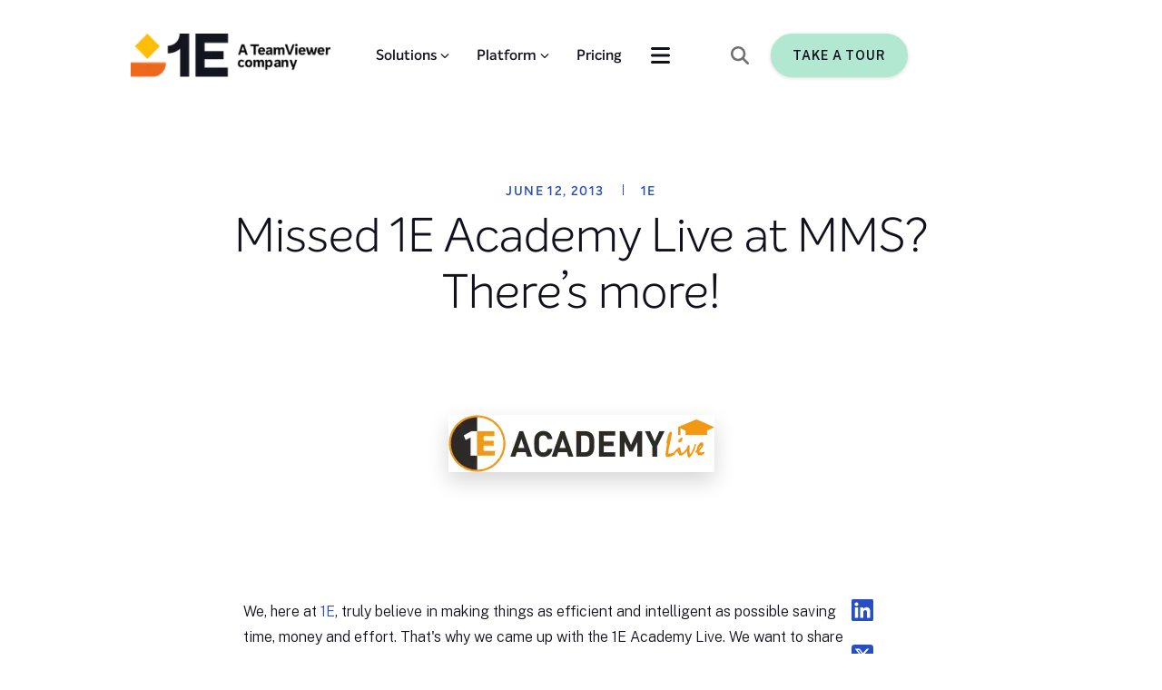

--- FILE ---
content_type: text/html; charset=utf-8
request_url: https://www.1e.com/blogs/missed-1e-academy-live-at-mms-theres-more/
body_size: 62406
content:
<!DOCTYPE html><html lang="en"><head><meta charSet="utf-8"/><meta name="viewport" content="width=device-width, initial-scale=1"/><link rel="stylesheet" href="/_next/static/css/c4620e1159eaf43d.css" nonce="E8LFWxHuj5QsE3RnjKn89SBUs" data-precedence="next"/><link rel="stylesheet" href="/_next/static/css/213c422cc2cfee1e.css" nonce="E8LFWxHuj5QsE3RnjKn89SBUs" data-precedence="next"/><link rel="stylesheet" href="/_next/static/css/9fffcc8922a7bfe9.css" nonce="E8LFWxHuj5QsE3RnjKn89SBUs" data-precedence="next"/><link rel="stylesheet" href="/_next/static/css/df52f8ee3891e6de.css" nonce="E8LFWxHuj5QsE3RnjKn89SBUs" data-precedence="next"/><link rel="stylesheet" href="/_next/static/css/202598e3d8a66418.css" nonce="E8LFWxHuj5QsE3RnjKn89SBUs" data-precedence="next"/><link rel="stylesheet" href="/_next/static/css/178b12fe823c9449.css" nonce="E8LFWxHuj5QsE3RnjKn89SBUs" data-precedence="next"/><link rel="stylesheet" href="/_next/static/css/f18bc5d277dcce0d.css" nonce="E8LFWxHuj5QsE3RnjKn89SBUs" data-precedence="next"/><link rel="stylesheet" href="/_next/static/css/20d6e96f370e44fe.css" nonce="E8LFWxHuj5QsE3RnjKn89SBUs" data-precedence="next"/><link rel="stylesheet" href="/_next/static/css/40c3605bdfa4b9aa.css" nonce="E8LFWxHuj5QsE3RnjKn89SBUs" data-precedence="next"/><link rel="stylesheet" href="/_next/static/css/974f35abaf5e6e25.css" nonce="E8LFWxHuj5QsE3RnjKn89SBUs" data-precedence="next"/><link rel="stylesheet" href="/_next/static/css/aa144404aeb41c03.css" nonce="E8LFWxHuj5QsE3RnjKn89SBUs" data-precedence="next"/><link rel="stylesheet" href="/_next/static/css/7859946fc2b549e9.css" nonce="E8LFWxHuj5QsE3RnjKn89SBUs" data-precedence="next"/><link rel="stylesheet" href="/_next/static/css/5566faf559622f7b.css" nonce="E8LFWxHuj5QsE3RnjKn89SBUs" data-precedence="next"/><link rel="stylesheet" href="/_next/static/css/95359fbc4a192083.css" nonce="E8LFWxHuj5QsE3RnjKn89SBUs" data-precedence="next"/><link rel="stylesheet" href="/_next/static/css/dce78c67b064747e.css" nonce="E8LFWxHuj5QsE3RnjKn89SBUs" data-precedence="next"/><link rel="stylesheet" href="/_next/static/css/b9b1a3f3ce9d5080.css" nonce="E8LFWxHuj5QsE3RnjKn89SBUs" data-precedence="next"/><link rel="stylesheet" href="/_next/static/css/33b32ddfaf7c111c.css" nonce="E8LFWxHuj5QsE3RnjKn89SBUs" data-precedence="next"/><link href="/_next/static/css/606cdc3a166d4c52.css" rel="stylesheet" as="style" data-precedence="dynamic"/><link href="/_next/static/css/56a6116b926dcd61.css" rel="stylesheet" as="style" data-precedence="dynamic"/><link href="/_next/static/css/0d3061cb73202b9d.css" rel="stylesheet" as="style" data-precedence="dynamic"/><link href="/_next/static/css/d9bbf1e138ebee95.css" rel="stylesheet" as="style" data-precedence="dynamic"/><link href="/_next/static/css/21a245c8dd35188f.css" rel="stylesheet" as="style" data-precedence="dynamic"/><link href="/_next/static/css/dc3c43457b5ab89f.css" rel="stylesheet" as="style" data-precedence="dynamic"/><link rel="preload" as="script" fetchPriority="low" nonce="E8LFWxHuj5QsE3RnjKn89SBUs" href="/_next/static/chunks/webpack-8ca44e77f4c39d3a.js"/><script src="/_next/static/chunks/52774a7f-bf43e483ed411c13.js" async="" nonce="E8LFWxHuj5QsE3RnjKn89SBUs"></script><script src="/_next/static/chunks/4bd1b696-7e738f3de475f2dd.js" async="" nonce="E8LFWxHuj5QsE3RnjKn89SBUs"></script><script src="/_next/static/chunks/2186-08ef0668f6ced2f2.js" async="" nonce="E8LFWxHuj5QsE3RnjKn89SBUs"></script><script src="/_next/static/chunks/main-app-a649fae1e79b1149.js" async="" nonce="E8LFWxHuj5QsE3RnjKn89SBUs"></script><script src="/_next/static/chunks/app/global-error-5646f96ecebde4f7.js" async="" nonce="E8LFWxHuj5QsE3RnjKn89SBUs"></script><script src="/_next/static/chunks/870fdd6f-ab2bacddf784f7f8.js" async="" nonce="E8LFWxHuj5QsE3RnjKn89SBUs"></script><script src="/_next/static/chunks/69b09407-7852a0429f64c089.js" async="" nonce="E8LFWxHuj5QsE3RnjKn89SBUs"></script><script src="/_next/static/chunks/3592-46dd302f4151e657.js" async="" nonce="E8LFWxHuj5QsE3RnjKn89SBUs"></script><script src="/_next/static/chunks/6211-61f94d123d3da130.js" async="" nonce="E8LFWxHuj5QsE3RnjKn89SBUs"></script><script src="/_next/static/chunks/888-4fcc5efcf2ab3c34.js" async="" nonce="E8LFWxHuj5QsE3RnjKn89SBUs"></script><script src="/_next/static/chunks/4489-443da8a546600ab1.js" async="" nonce="E8LFWxHuj5QsE3RnjKn89SBUs"></script><script src="/_next/static/chunks/app/layout-73c1b088211e6ff1.js" async="" nonce="E8LFWxHuj5QsE3RnjKn89SBUs"></script><script src="/_next/static/chunks/app/error-39bd0a558400c75c.js" async="" nonce="E8LFWxHuj5QsE3RnjKn89SBUs"></script><script src="/_next/static/chunks/8619-e8017df237cfdb7e.js" async="" nonce="E8LFWxHuj5QsE3RnjKn89SBUs"></script><script src="/_next/static/chunks/3719-17ddb90accd141a7.js" async="" nonce="E8LFWxHuj5QsE3RnjKn89SBUs"></script><script src="/_next/static/chunks/2250-a3984994335d16c0.js" async="" nonce="E8LFWxHuj5QsE3RnjKn89SBUs"></script><script src="/_next/static/chunks/3575-b813c892b403fd12.js" async="" nonce="E8LFWxHuj5QsE3RnjKn89SBUs"></script><script src="/_next/static/chunks/1595-1a0fd203026dffa1.js" async="" nonce="E8LFWxHuj5QsE3RnjKn89SBUs"></script><script src="/_next/static/chunks/6428-3837941f62b305e8.js" async="" nonce="E8LFWxHuj5QsE3RnjKn89SBUs"></script><script src="/_next/static/chunks/app/blogs/%5B...slug%5D/page-4e429a651d82b6da.js" async="" nonce="E8LFWxHuj5QsE3RnjKn89SBUs"></script><link rel="preload" href="https://js.hs-scripts.com/430095.js" as="script" nonce="E8LFWxHuj5QsE3RnjKn89SBUs"/><link rel="preload" href="/_next/static/chunks/8040.5986583bc313189d.js" as="script" fetchPriority="low"/><link rel="preload" href="/_next/static/chunks/1433.edbdfa096d55cc4b.js" as="script" fetchPriority="low"/><link rel="preload" href="/_next/static/chunks/5877.f67bd47f4e874678.js" as="script" fetchPriority="low"/><link rel="preload" href="/_next/static/chunks/2474.98b54c016c68def6.js" as="script" fetchPriority="low"/><meta name="next-size-adjust" content=""/><meta name="sentry-trace" content="ba108a3d6f2dd93403c66206297dea3d-901ffd7fb44ca28d-1"/><meta name="baggage" content="sentry-environment=production,sentry-public_key=c224a5b1b93a08d434f452ad40afe7f6,sentry-trace_id=ba108a3d6f2dd93403c66206297dea3d,sentry-org_id=1028182,sentry-transaction=GET%20%2Fblogs%2F%5B...slug%5D,sentry-sampled=true,sentry-sample_rand=0.48991672313550616,sentry-sample_rate=1"/><link rel="icon" href="https://webcore.1e.com/wp-content/uploads/2024/08/1e-favicon-48x48-1.webp"/><title>Missed 1E Academy Live at MMS? There’s more! - 1E Blogs</title><meta name="description" content="We, here at 1E, truly believe in making things as efficient and intelligent as possible saving time, money and effort. That&#x27;s why we came up"/><meta name="robots" content="index, follow, max-snippet:-1, max-image-preview:large, max-video-preview:-1"/><meta property="og:locale" content="en_US"/><meta property="og:type" content="article"/><meta property="og:title" content="Missed 1E Academy Live at MMS? There’s more!"/><meta property="og:description" content="We, here at 1E, truly believe in making things as efficient and intelligent as possible saving time, money and effort. That&#x27;s why we came up"/><meta property="og:url" content="https://www.1e.com/blogs/missed-1e-academy-live-at-mms-theres-more/"/><meta property="og:site_name" content="1E"/><meta property="article:publisher" content="https://www.facebook.com/1Eglobal"/><meta property="article:published_time" content="2013-06-12T09:06:01+00:00"/><meta property="og:image" content="https://webcore.1e.com/wp-content/uploads/2013/06/1E-AcademyLive-logo-v8.png"/><meta property="og:image:width" content="293"/><meta property="og:image:height" content="63"/><meta property="og:image:type" content="image/png"/><meta name="author" content="1E"/><meta name="twitter:card" content="summary_large_image"/><meta name="twitter:creator" content="@1e_global"/><meta name="twitter:site" content="@1e_global"/><meta name="twitter:label1" content="Written by"/><meta name="twitter:data1" content="1E"/><meta name="twitter:label2" content="Est. reading time"/><meta name="twitter:data2" content="1 minute"/><link rel="canonical" href="https://www.1e.com/blogs/missed-1e-academy-live-at-mms-theres-more/"/><noscript><iframe src="https://www.googletagmanager.com/ns.html?id=GTM-PJ2PC7" height="0" width="0" style="display:none;visibility:hidden"></iframe></noscript><meta name="sentry-trace" content="ba108a3d6f2dd93403c66206297dea3d-bb1493305e90fe71-1"/><meta name="baggage" content="sentry-environment=production,sentry-public_key=c224a5b1b93a08d434f452ad40afe7f6,sentry-trace_id=ba108a3d6f2dd93403c66206297dea3d,sentry-org_id=1028182,sentry-transaction=GET%20%2Fblogs%2F%5B...slug%5D,sentry-sampled=true,sentry-sample_rand=0.48991672313550616,sentry-sample_rate=1"/><script src="/_next/static/chunks/polyfills-42372ed130431b0a.js" noModule="" nonce="E8LFWxHuj5QsE3RnjKn89SBUs"></script></head><body class="__variable_a8dd9c 
      __variable_7bfd1f
      __variable_07b13f
      __variable_237fe0"><div hidden=""><!--$--><!--/$--></div><header><div class="topBodyWrapper"><div class="header "><section style="display:flex;align-items:center;width:100%" class="main-container-wrapper 
        lightTheme" id=""><div class="background-wrapper1 backG" style="position:absolute;inset:0;background-color:false;background-image:undefined;background-repeat:no-repeat;background-position:bottom right;background-attachment:absolute;background-size:undefined"><style>  @media screen and (max-width: 899px) {
                    .background-wrapper1{
                        background-image: undefined!important;
                        background-position: undefined!important;
                        background-attachment: undefined!important;
                        background-repeat: undefined!important;
                          background-size: undefined!important;
                    }
                }
                </style></div><style data-emotion="css i9gxme">.css-i9gxme{-webkit-box-flex:1;-webkit-flex-grow:1;-ms-flex-positive:1;flex-grow:1;}</style><div class="MuiBox-root css-i9gxme"><style data-emotion="css 1d3bbye">.css-1d3bbye{box-sizing:border-box;display:-webkit-box;display:-webkit-flex;display:-ms-flexbox;display:flex;-webkit-box-flex-wrap:wrap;-webkit-flex-wrap:wrap;-ms-flex-wrap:wrap;flex-wrap:wrap;width:100%;-webkit-flex-direction:row;-ms-flex-direction:row;flex-direction:row;}</style><div class="MuiGrid-root MuiGrid-container inner-wrapper nonReverse abc-1 css-1d3bbye" style="max-height:100%;min-height:100%;height:100%"><style data-emotion="css fzluw2">.css-fzluw2{box-sizing:border-box;display:-webkit-box;display:-webkit-flex;display:-ms-flexbox;display:flex;-webkit-box-flex-wrap:wrap;-webkit-flex-wrap:wrap;-ms-flex-wrap:wrap;flex-wrap:wrap;width:100%;margin:0;-webkit-flex-direction:row;-ms-flex-direction:row;flex-direction:row;-webkit-flex-basis:100%;-ms-flex-preferred-size:100%;flex-basis:100%;-webkit-box-flex:0;-webkit-flex-grow:0;-ms-flex-positive:0;flex-grow:0;max-width:100%;padding-right:16px;padding-left:16px;}@media (min-width:600px){.css-fzluw2{-webkit-flex-basis:100%;-ms-flex-preferred-size:100%;flex-basis:100%;-webkit-box-flex:0;-webkit-flex-grow:0;-ms-flex-positive:0;flex-grow:0;max-width:100%;}}@media (min-width:900px){.css-fzluw2{-webkit-flex-basis:100%;-ms-flex-preferred-size:100%;flex-basis:100%;-webkit-box-flex:0;-webkit-flex-grow:0;-ms-flex-positive:0;flex-grow:0;max-width:100%;}}@media (min-width:1200px){.css-fzluw2{-webkit-flex-basis:100%;-ms-flex-preferred-size:100%;flex-basis:100%;-webkit-box-flex:0;-webkit-flex-grow:0;-ms-flex-positive:0;flex-grow:0;max-width:100%;}}@media (min-width:1536px){.css-fzluw2{-webkit-flex-basis:100%;-ms-flex-preferred-size:100%;flex-basis:100%;-webkit-box-flex:0;-webkit-flex-grow:0;-ms-flex-positive:0;flex-grow:0;max-width:100%;}}</style><div class="MuiGrid-root MuiGrid-container MuiGrid-item MuiGrid-grid-xs-12 MuiGrid-grid-sm-12 MuiGrid-grid-md-12 MuiGrid-grid-lg-12 MuiGrid-grid-xl-12 main-children css-fzluw2" style="min-height:100%;align-items:center;justify-content:space-between;padding-top:36px;padding-bottom:10px"><style data-emotion="css oe0lrm">.css-oe0lrm{box-sizing:border-box;-webkit-flex-direction:row;-ms-flex-direction:row;flex-direction:row;-webkit-flex-basis:100%;-ms-flex-preferred-size:100%;flex-basis:100%;-webkit-box-flex:0;-webkit-flex-grow:0;-ms-flex-positive:0;flex-grow:0;max-width:100%;}@media (min-width:600px){.css-oe0lrm{-webkit-flex-basis:100%;-ms-flex-preferred-size:100%;flex-basis:100%;-webkit-box-flex:0;-webkit-flex-grow:0;-ms-flex-positive:0;flex-grow:0;max-width:100%;}}@media (min-width:900px){.css-oe0lrm{-webkit-flex-basis:58.333333%;-ms-flex-preferred-size:58.333333%;flex-basis:58.333333%;-webkit-box-flex:0;-webkit-flex-grow:0;-ms-flex-positive:0;flex-grow:0;max-width:58.333333%;}}@media (min-width:1200px){.css-oe0lrm{-webkit-flex-basis:58.333333%;-ms-flex-preferred-size:58.333333%;flex-basis:58.333333%;-webkit-box-flex:0;-webkit-flex-grow:0;-ms-flex-positive:0;flex-grow:0;max-width:58.333333%;}}@media (min-width:1536px){.css-oe0lrm{-webkit-flex-basis:58.333333%;-ms-flex-preferred-size:58.333333%;flex-basis:58.333333%;-webkit-box-flex:0;-webkit-flex-grow:0;-ms-flex-positive:0;flex-grow:0;max-width:58.333333%;}}</style><div class="MuiGrid-root MuiGrid-grid-xs-12 MuiGrid-grid-md-7 MuiGrid-grid-lg-7 MuiGrid-grid-xl-7 css-oe0lrm" style="display:flex;flex-direction:row;align-items:center;justify-content:space-between"><style data-emotion="css 16mf3pa">.css-16mf3pa{box-sizing:border-box;margin:0;-webkit-flex-direction:row;-ms-flex-direction:row;flex-direction:row;-webkit-flex-basis:25%;-ms-flex-preferred-size:25%;flex-basis:25%;-webkit-box-flex:0;-webkit-flex-grow:0;-ms-flex-positive:0;flex-grow:0;max-width:25%;}@media (min-width:600px){.css-16mf3pa{-webkit-flex-basis:25%;-ms-flex-preferred-size:25%;flex-basis:25%;-webkit-box-flex:0;-webkit-flex-grow:0;-ms-flex-positive:0;flex-grow:0;max-width:25%;}}@media (min-width:900px){.css-16mf3pa{-webkit-flex-basis:16.666667%;-ms-flex-preferred-size:16.666667%;flex-basis:16.666667%;-webkit-box-flex:0;-webkit-flex-grow:0;-ms-flex-positive:0;flex-grow:0;max-width:16.666667%;}}@media (min-width:1200px){.css-16mf3pa{-webkit-flex-basis:16.666667%;-ms-flex-preferred-size:16.666667%;flex-basis:16.666667%;-webkit-box-flex:0;-webkit-flex-grow:0;-ms-flex-positive:0;flex-grow:0;max-width:16.666667%;}}@media (min-width:1536px){.css-16mf3pa{-webkit-flex-basis:16.666667%;-ms-flex-preferred-size:16.666667%;flex-basis:16.666667%;-webkit-box-flex:0;-webkit-flex-grow:0;-ms-flex-positive:0;flex-grow:0;max-width:16.666667%;}}</style><div class="MuiGrid-root MuiGrid-item MuiGrid-grid-xs-3 MuiGrid-grid-md-2 MuiGrid-grid-lg-2 MuiGrid-grid-xl-2 headerLogo css-16mf3pa" style="display:contents"></div><div style="display:contents"><div class="mobileNavigation"><style data-emotion="css rfnosa">.css-rfnosa{box-sizing:border-box;-webkit-flex-direction:row;-ms-flex-direction:row;flex-direction:row;}</style><div class="MuiGrid-root slider close css-rfnosa"></div><div class="MuiGrid-root slider-toggle css-rfnosa"><svg aria-hidden="true" focusable="false" data-prefix="fas" data-icon="bars" class="svg-inline--fa fa-bars " role="img" xmlns="http://www.w3.org/2000/svg" viewBox="0 0 448 512" style="font-size:24px"><path fill="currentColor" d="M0 96C0 78.3 14.3 64 32 64l384 0c17.7 0 32 14.3 32 32s-14.3 32-32 32L32 128C14.3 128 0 113.7 0 96zM0 256c0-17.7 14.3-32 32-32l384 0c17.7 0 32 14.3 32 32s-14.3 32-32 32L32 288c-17.7 0-32-14.3-32-32zM448 416c0 17.7-14.3 32-32 32L32 448c-17.7 0-32-14.3-32-32s14.3-32 32-32l384 0c17.7 0 32 14.3 32 32z"></path></svg></div></div></div><nav style="display:none"><div style="display:none"><div class="menu-wrapper-child "><div class="menuItemTitle"><h4 style="margin-bottom:0" class="navigationTitle">Solutions</h4></div><svg aria-hidden="true" focusable="false" data-prefix="fas" data-icon="chevron-down" class="svg-inline--fa fa-chevron-down " role="img" xmlns="http://www.w3.org/2000/svg" viewBox="0 0 512 512" style="font-size:10px;margin-left:4px;visibility:visible"><path fill="currentColor" d="M233.4 406.6c12.5 12.5 32.8 12.5 45.3 0l192-192c12.5-12.5 12.5-32.8 0-45.3s-32.8-12.5-45.3 0L256 338.7 86.6 169.4c-12.5-12.5-32.8-12.5-45.3 0s-12.5 32.8 0 45.3l192 192z"></path></svg></div><div class="menu-wrapper-child "><div class="menuItemTitle"><h4 style="margin-bottom:0" class="navigationTitle">Platform</h4></div><svg aria-hidden="true" focusable="false" data-prefix="fas" data-icon="chevron-down" class="svg-inline--fa fa-chevron-down " role="img" xmlns="http://www.w3.org/2000/svg" viewBox="0 0 512 512" style="font-size:10px;margin-left:4px;visibility:visible"><path fill="currentColor" d="M233.4 406.6c12.5 12.5 32.8 12.5 45.3 0l192-192c12.5-12.5 12.5-32.8 0-45.3s-32.8-12.5-45.3 0L256 338.7 86.6 169.4c-12.5-12.5-32.8-12.5-45.3 0s-12.5 32.8 0 45.3l192 192z"></path></svg></div><div class="menu-wrapper-child "><div class="menuItemTitle"><a target="" href="https://www.1e.com/pricing/"><h4 style="margin-bottom:0" class="navigationTitle">Pricing</h4></a></div></div><div class="menu-wrapper-child "><div class="menuItemTitle"><h4 style="margin-bottom:0" class="navigationTitle">Resources</h4></div><svg aria-hidden="true" focusable="false" data-prefix="fas" data-icon="chevron-down" class="svg-inline--fa fa-chevron-down " role="img" xmlns="http://www.w3.org/2000/svg" viewBox="0 0 512 512" style="font-size:10px;margin-left:4px;visibility:visible"><path fill="currentColor" d="M233.4 406.6c12.5 12.5 32.8 12.5 45.3 0l192-192c12.5-12.5 12.5-32.8 0-45.3s-32.8-12.5-45.3 0L256 338.7 86.6 169.4c-12.5-12.5-32.8-12.5-45.3 0s-12.5 32.8 0 45.3l192 192z"></path></svg></div><div class="menu-wrapper-child "><div class="menuItemTitle"><h4 style="margin-bottom:0" class="navigationTitle">Customers</h4></div><svg aria-hidden="true" focusable="false" data-prefix="fas" data-icon="chevron-down" class="svg-inline--fa fa-chevron-down " role="img" xmlns="http://www.w3.org/2000/svg" viewBox="0 0 512 512" style="font-size:10px;margin-left:4px;visibility:visible"><path fill="currentColor" d="M233.4 406.6c12.5 12.5 32.8 12.5 45.3 0l192-192c12.5-12.5 12.5-32.8 0-45.3s-32.8-12.5-45.3 0L256 338.7 86.6 169.4c-12.5-12.5-32.8-12.5-45.3 0s-12.5 32.8 0 45.3l192 192z"></path></svg></div><div class="menu-wrapper-child "><div class="menuItemTitle"><h4 style="margin-bottom:0" class="navigationTitle">About</h4></div><svg aria-hidden="true" focusable="false" data-prefix="fas" data-icon="chevron-down" class="svg-inline--fa fa-chevron-down " role="img" xmlns="http://www.w3.org/2000/svg" viewBox="0 0 512 512" style="font-size:10px;margin-left:4px;visibility:visible"><path fill="currentColor" d="M233.4 406.6c12.5 12.5 32.8 12.5 45.3 0l192-192c12.5-12.5 12.5-32.8 0-45.3s-32.8-12.5-45.3 0L256 338.7 86.6 169.4c-12.5-12.5-32.8-12.5-45.3 0s-12.5 32.8 0 45.3l192 192z"></path></svg></div></div><style data-emotion="css e4880r">.css-e4880r{box-sizing:border-box;margin:0;-webkit-flex-direction:row;-ms-flex-direction:row;flex-direction:row;-webkit-flex-basis:100%;-ms-flex-preferred-size:100%;flex-basis:100%;-webkit-box-flex:0;-webkit-flex-grow:0;-ms-flex-positive:0;flex-grow:0;max-width:100%;}@media (min-width:600px){.css-e4880r{-webkit-flex-basis:100%;-ms-flex-preferred-size:100%;flex-basis:100%;-webkit-box-flex:0;-webkit-flex-grow:0;-ms-flex-positive:0;flex-grow:0;max-width:100%;}}@media (min-width:900px){.css-e4880r{-webkit-flex-basis:41.666667%;-ms-flex-preferred-size:41.666667%;flex-basis:41.666667%;-webkit-box-flex:0;-webkit-flex-grow:0;-ms-flex-positive:0;flex-grow:0;max-width:41.666667%;}}@media (min-width:1200px){.css-e4880r{-webkit-flex-basis:41.666667%;-ms-flex-preferred-size:41.666667%;flex-basis:41.666667%;-webkit-box-flex:0;-webkit-flex-grow:0;-ms-flex-positive:0;flex-grow:0;max-width:41.666667%;}}@media (min-width:1536px){.css-e4880r{-webkit-flex-basis:50%;-ms-flex-preferred-size:50%;flex-basis:50%;-webkit-box-flex:0;-webkit-flex-grow:0;-ms-flex-positive:0;flex-grow:0;max-width:50%;}}</style><div class="MuiGrid-root MuiGrid-item MuiGrid-grid-xs-12 MuiGrid-grid-md-5 MuiGrid-grid-lg-5 MuiGrid-grid-xl-6 headerMenu css-e4880r"><div class="headerDropdownNavigation"><div class="MuiGrid-root slider-toggle css-rfnosa"><svg aria-hidden="true" focusable="false" data-prefix="fas" data-icon="bars" class="svg-inline--fa fa-bars " role="img" xmlns="http://www.w3.org/2000/svg" viewBox="0 0 448 512" style="font-size:24px"><path fill="currentColor" d="M0 96C0 78.3 14.3 64 32 64l384 0c17.7 0 32 14.3 32 32s-14.3 32-32 32L32 128C14.3 128 0 113.7 0 96zM0 256c0-17.7 14.3-32 32-32l384 0c17.7 0 32 14.3 32 32s-14.3 32-32 32L32 288c-17.7 0-32-14.3-32-32zM448 416c0 17.7-14.3 32-32 32L32 448c-17.7 0-32-14.3-32-32s14.3-32 32-32l384 0c17.7 0 32 14.3 32 32z"></path></svg></div></div></div></nav></div><style data-emotion="css k6yo">.css-k6yo{box-sizing:border-box;margin:0;-webkit-flex-direction:row;-ms-flex-direction:row;flex-direction:row;-webkit-flex-basis:25%;-ms-flex-preferred-size:25%;flex-basis:25%;-webkit-box-flex:0;-webkit-flex-grow:0;-ms-flex-positive:0;flex-grow:0;max-width:25%;}@media (min-width:600px){.css-k6yo{-webkit-flex-basis:25%;-ms-flex-preferred-size:25%;flex-basis:25%;-webkit-box-flex:0;-webkit-flex-grow:0;-ms-flex-positive:0;flex-grow:0;max-width:25%;}}@media (min-width:900px){.css-k6yo{-webkit-flex-basis:33.333333%;-ms-flex-preferred-size:33.333333%;flex-basis:33.333333%;-webkit-box-flex:0;-webkit-flex-grow:0;-ms-flex-positive:0;flex-grow:0;max-width:33.333333%;}}@media (min-width:1200px){.css-k6yo{-webkit-flex-basis:33.333333%;-ms-flex-preferred-size:33.333333%;flex-basis:33.333333%;-webkit-box-flex:0;-webkit-flex-grow:0;-ms-flex-positive:0;flex-grow:0;max-width:33.333333%;}}@media (min-width:1536px){.css-k6yo{-webkit-flex-basis:33.333333%;-ms-flex-preferred-size:33.333333%;flex-basis:33.333333%;-webkit-box-flex:0;-webkit-flex-grow:0;-ms-flex-positive:0;flex-grow:0;max-width:33.333333%;}}</style><div class="MuiGrid-root MuiGrid-item MuiGrid-grid-xs-3 MuiGrid-grid-md-4 MuiGrid-grid-lg-4 MuiGrid-grid-xl-4 headerButton greenBackground css-k6yo" style="display:none"><svg aria-hidden="true" focusable="false" data-prefix="fas" data-icon="magnifying-glass" class="svg-inline--fa fa-magnifying-glass " role="img" xmlns="http://www.w3.org/2000/svg" viewBox="0 0 512 512" style="margin-right:24px;color:#636C78;font-size:20px"><path fill="currentColor" d="M416 208c0 45.9-14.9 88.3-40 122.7L502.6 457.4c12.5 12.5 12.5 32.8 0 45.3s-32.8 12.5-45.3 0L330.7 376c-34.4 25.2-76.8 40-122.7 40C93.1 416 0 322.9 0 208S93.1 0 208 0S416 93.1 416 208zM208 352a144 144 0 1 0 0-288 144 144 0 1 0 0 288z"></path></svg><a title="" href="/take-a-tour" target="" class="buttonBox primaryButton  " style="width:fit-content"><span style="border:none;line-height:24px" class="primaryButton primaryButton-sm"><span class="buttonTextLabel">Take a Tour</span></span></a></div></div></div></div></section><section style="display:flex;align-items:center;width:100%" class="main-container-wrapper 
        lightTheme" id=""><style data-emotion="css i9gxme">.css-i9gxme{-webkit-box-flex:1;-webkit-flex-grow:1;-ms-flex-positive:1;flex-grow:1;}</style><div class="MuiBox-root css-i9gxme" style="overflow:hidden"><style data-emotion="css 1d3bbye">.css-1d3bbye{box-sizing:border-box;display:-webkit-box;display:-webkit-flex;display:-ms-flexbox;display:flex;-webkit-box-flex-wrap:wrap;-webkit-flex-wrap:wrap;-ms-flex-wrap:wrap;flex-wrap:wrap;width:100%;-webkit-flex-direction:row;-ms-flex-direction:row;flex-direction:row;}</style><div class="MuiGrid-root MuiGrid-container inner-wrapper nonReverse abc-1 css-1d3bbye" style="max-height:100%;min-height:100%;height:100%"><style data-emotion="css fzluw2">.css-fzluw2{box-sizing:border-box;display:-webkit-box;display:-webkit-flex;display:-ms-flexbox;display:flex;-webkit-box-flex-wrap:wrap;-webkit-flex-wrap:wrap;-ms-flex-wrap:wrap;flex-wrap:wrap;width:100%;margin:0;-webkit-flex-direction:row;-ms-flex-direction:row;flex-direction:row;-webkit-flex-basis:100%;-ms-flex-preferred-size:100%;flex-basis:100%;-webkit-box-flex:0;-webkit-flex-grow:0;-ms-flex-positive:0;flex-grow:0;max-width:100%;padding-right:16px;padding-left:16px;}@media (min-width:600px){.css-fzluw2{-webkit-flex-basis:100%;-ms-flex-preferred-size:100%;flex-basis:100%;-webkit-box-flex:0;-webkit-flex-grow:0;-ms-flex-positive:0;flex-grow:0;max-width:100%;}}@media (min-width:900px){.css-fzluw2{-webkit-flex-basis:100%;-ms-flex-preferred-size:100%;flex-basis:100%;-webkit-box-flex:0;-webkit-flex-grow:0;-ms-flex-positive:0;flex-grow:0;max-width:100%;}}@media (min-width:1200px){.css-fzluw2{-webkit-flex-basis:100%;-ms-flex-preferred-size:100%;flex-basis:100%;-webkit-box-flex:0;-webkit-flex-grow:0;-ms-flex-positive:0;flex-grow:0;max-width:100%;}}@media (min-width:1536px){.css-fzluw2{-webkit-flex-basis:100%;-ms-flex-preferred-size:100%;flex-basis:100%;-webkit-box-flex:0;-webkit-flex-grow:0;-ms-flex-positive:0;flex-grow:0;max-width:100%;}}</style><div class="MuiGrid-root MuiGrid-container MuiGrid-item MuiGrid-grid-xs-12 MuiGrid-grid-sm-12 MuiGrid-grid-md-12 MuiGrid-grid-lg-12 MuiGrid-grid-xl-12 main-children css-fzluw2" style="min-height:100%"><div class="MuiGrid-root MuiGrid-container subMenuItems hidden css-1d3bbye" style="min-height:540px"><style data-emotion="css 1ehvug2">.css-1ehvug2{box-sizing:border-box;margin:0;-webkit-flex-direction:row;-ms-flex-direction:row;flex-direction:row;}@media (min-width:1536px){.css-1ehvug2{-webkit-flex-basis:10%;-ms-flex-preferred-size:10%;flex-basis:10%;-webkit-box-flex:0;-webkit-flex-grow:0;-ms-flex-positive:0;flex-grow:0;max-width:10%;}}</style><div class="MuiGrid-root MuiGrid-item MuiGrid-grid-xl-1.2 css-1ehvug2"></div><style data-emotion="css 1dkli9x">.css-1dkli9x{box-sizing:border-box;display:-webkit-box;display:-webkit-flex;display:-ms-flexbox;display:flex;-webkit-box-flex-wrap:wrap;-webkit-flex-wrap:wrap;-ms-flex-wrap:wrap;flex-wrap:wrap;width:100%;-webkit-flex-direction:row;-ms-flex-direction:row;flex-direction:row;}@media (min-width:900px){.css-1dkli9x{-webkit-flex-basis:100%;-ms-flex-preferred-size:100%;flex-basis:100%;-webkit-box-flex:0;-webkit-flex-grow:0;-ms-flex-positive:0;flex-grow:0;max-width:100%;}}@media (min-width:1200px){.css-1dkli9x{-webkit-flex-basis:100%;-ms-flex-preferred-size:100%;flex-basis:100%;-webkit-box-flex:0;-webkit-flex-grow:0;-ms-flex-positive:0;flex-grow:0;max-width:100%;}}@media (min-width:1536px){.css-1dkli9x{-webkit-flex-basis:90%;-ms-flex-preferred-size:90%;flex-basis:90%;-webkit-box-flex:0;-webkit-flex-grow:0;-ms-flex-positive:0;flex-grow:0;max-width:90%;}}</style><div class="MuiGrid-root MuiGrid-container MuiGrid-grid-md-12 MuiGrid-grid-lg-12 MuiGrid-grid-xl-10.8 headerItemContent css-1dkli9x" style="flex-direction:row"><style data-emotion="css 1x308xr">.css-1x308xr{box-sizing:border-box;-webkit-flex-direction:row;-ms-flex-direction:row;flex-direction:row;}@media (min-width:900px){.css-1x308xr{-webkit-flex-basis:75%;-ms-flex-preferred-size:75%;flex-basis:75%;-webkit-box-flex:0;-webkit-flex-grow:0;-ms-flex-positive:0;flex-grow:0;max-width:75%;}}@media (min-width:1200px){.css-1x308xr{-webkit-flex-basis:75%;-ms-flex-preferred-size:75%;flex-basis:75%;-webkit-box-flex:0;-webkit-flex-grow:0;-ms-flex-positive:0;flex-grow:0;max-width:75%;}}@media (min-width:1536px){.css-1x308xr{-webkit-flex-basis:75%;-ms-flex-preferred-size:75%;flex-basis:75%;-webkit-box-flex:0;-webkit-flex-grow:0;-ms-flex-positive:0;flex-grow:0;max-width:75%;}}</style><div class="MuiGrid-root MuiGrid-grid-md-9 MuiGrid-grid-lg-9 MuiGrid-grid-xl-9 subMenuItemWrapper css-1x308xr"><style data-emotion="css rfnosa">.css-rfnosa{box-sizing:border-box;-webkit-flex-direction:row;-ms-flex-direction:row;flex-direction:row;}</style><div class="MuiGrid-root css-rfnosa" style="display:flex;flex-direction:row;gap:30px"><style data-emotion="css zosbzo">.css-zosbzo{box-sizing:border-box;-webkit-flex-direction:row;-ms-flex-direction:row;flex-direction:row;}@media (min-width:900px){.css-zosbzo{-webkit-flex-basis:100%;-ms-flex-preferred-size:100%;flex-basis:100%;-webkit-box-flex:0;-webkit-flex-grow:0;-ms-flex-positive:0;flex-grow:0;max-width:100%;}}@media (min-width:1200px){.css-zosbzo{-webkit-flex-basis:100%;-ms-flex-preferred-size:100%;flex-basis:100%;-webkit-box-flex:0;-webkit-flex-grow:0;-ms-flex-positive:0;flex-grow:0;max-width:100%;}}@media (min-width:1536px){.css-zosbzo{-webkit-flex-basis:100%;-ms-flex-preferred-size:100%;flex-basis:100%;-webkit-box-flex:0;-webkit-flex-grow:0;-ms-flex-positive:0;flex-grow:0;max-width:100%;}}</style><div class="MuiGrid-root MuiGrid-grid-md-12 MuiGrid-grid-lg-12 MuiGrid-grid-xl-12 css-zosbzo"><div><style data-emotion="css 1a9xf7h">.css-1a9xf7h{box-sizing:border-box;display:-webkit-box;display:-webkit-flex;display:-ms-flexbox;display:flex;-webkit-box-flex-wrap:wrap;-webkit-flex-wrap:wrap;-ms-flex-wrap:wrap;flex-wrap:wrap;width:100%;-webkit-flex-direction:row;-ms-flex-direction:row;flex-direction:row;}@media (min-width:900px){.css-1a9xf7h{-webkit-flex-basis:75%;-ms-flex-preferred-size:75%;flex-basis:75%;-webkit-box-flex:0;-webkit-flex-grow:0;-ms-flex-positive:0;flex-grow:0;max-width:75%;}}@media (min-width:1200px){.css-1a9xf7h{-webkit-flex-basis:66.666667%;-ms-flex-preferred-size:66.666667%;flex-basis:66.666667%;-webkit-box-flex:0;-webkit-flex-grow:0;-ms-flex-positive:0;flex-grow:0;max-width:66.666667%;}}@media (min-width:1536px){.css-1a9xf7h{-webkit-flex-basis:66.666667%;-ms-flex-preferred-size:66.666667%;flex-basis:66.666667%;-webkit-box-flex:0;-webkit-flex-grow:0;-ms-flex-positive:0;flex-grow:0;max-width:66.666667%;}}</style><div class="MuiGrid-root MuiGrid-container MuiGrid-grid-md-9 MuiGrid-grid-lg-8 MuiGrid-grid-xl-8 css-1a9xf7h" style="margin-bottom:12px"><style data-emotion="css q6w5el">.css-q6w5el{box-sizing:border-box;-webkit-flex-direction:row;-ms-flex-direction:row;flex-direction:row;}@media (min-width:900px){.css-q6w5el{-webkit-flex-basis:83.333333%;-ms-flex-preferred-size:83.333333%;flex-basis:83.333333%;-webkit-box-flex:0;-webkit-flex-grow:0;-ms-flex-positive:0;flex-grow:0;max-width:83.333333%;}}@media (min-width:1200px){.css-q6w5el{-webkit-flex-basis:83.333333%;-ms-flex-preferred-size:83.333333%;flex-basis:83.333333%;-webkit-box-flex:0;-webkit-flex-grow:0;-ms-flex-positive:0;flex-grow:0;max-width:83.333333%;}}@media (min-width:1536px){.css-q6w5el{-webkit-flex-basis:83.333333%;-ms-flex-preferred-size:83.333333%;flex-basis:83.333333%;-webkit-box-flex:0;-webkit-flex-grow:0;-ms-flex-positive:0;flex-grow:0;max-width:83.333333%;}}</style><div class="MuiGrid-root MuiGrid-grid-md-10 MuiGrid-grid-lg-10 MuiGrid-grid-xl-10 css-q6w5el"><div><h5 style="font-size:12px" class="withChild navigationTitle">TeamViewer DEX Helps with</h5></div></div></div><div class="MuiGrid-root MuiGrid-grid-md-12 MuiGrid-grid-lg-12 MuiGrid-grid-xl-12 css-zosbzo"><style data-emotion="css 17hw6pw">.css-17hw6pw{box-sizing:border-box;display:-webkit-box;display:-webkit-flex;display:-ms-flexbox;display:flex;-webkit-box-flex-wrap:wrap;-webkit-flex-wrap:wrap;-ms-flex-wrap:wrap;flex-wrap:wrap;width:100%;-webkit-flex-direction:row;-ms-flex-direction:row;flex-direction:row;}@media (min-width:900px){.css-17hw6pw{-webkit-flex-basis:91.666667%;-ms-flex-preferred-size:91.666667%;flex-basis:91.666667%;-webkit-box-flex:0;-webkit-flex-grow:0;-ms-flex-positive:0;flex-grow:0;max-width:91.666667%;}}@media (min-width:1200px){.css-17hw6pw{-webkit-flex-basis:83.333333%;-ms-flex-preferred-size:83.333333%;flex-basis:83.333333%;-webkit-box-flex:0;-webkit-flex-grow:0;-ms-flex-positive:0;flex-grow:0;max-width:83.333333%;}}@media (min-width:1536px){.css-17hw6pw{-webkit-flex-basis:83.333333%;-ms-flex-preferred-size:83.333333%;flex-basis:83.333333%;-webkit-box-flex:0;-webkit-flex-grow:0;-ms-flex-positive:0;flex-grow:0;max-width:83.333333%;}}</style><div class="MuiGrid-root MuiGrid-container MuiGrid-grid-md-11 MuiGrid-grid-lg-10 MuiGrid-grid-xl-10 css-17hw6pw" style="margin-bottom:20px"><style data-emotion="css 19vq6s5">.css-19vq6s5{box-sizing:border-box;-webkit-flex-direction:row;-ms-flex-direction:row;flex-direction:row;}@media (min-width:900px){.css-19vq6s5{-webkit-flex-basis:16.666667%;-ms-flex-preferred-size:16.666667%;flex-basis:16.666667%;-webkit-box-flex:0;-webkit-flex-grow:0;-ms-flex-positive:0;flex-grow:0;max-width:16.666667%;}}@media (min-width:1200px){.css-19vq6s5{-webkit-flex-basis:15%;-ms-flex-preferred-size:15%;flex-basis:15%;-webkit-box-flex:0;-webkit-flex-grow:0;-ms-flex-positive:0;flex-grow:0;max-width:15%;}}@media (min-width:1536px){.css-19vq6s5{-webkit-flex-basis:8.333333%;-ms-flex-preferred-size:8.333333%;flex-basis:8.333333%;-webkit-box-flex:0;-webkit-flex-grow:0;-ms-flex-positive:0;flex-grow:0;max-width:8.333333%;}}</style><div class="MuiGrid-root MuiGrid-grid-md-2 MuiGrid-grid-lg-1.8 MuiGrid-grid-xl-1 css-19vq6s5" style="margin-top:3px"><div style="display:flex;justify-content:initial"><img alt="" title="" loading="lazy" width="24" height="24" decoding="async" data-nimg="1" class="" style="color:transparent" src="https://webcore.1e.com/wp-content/uploads/2024/08/Solutions-Icon-Frictionless-IT.svg"/></div></div><div class="MuiGrid-root MuiGrid-grid-md-9 MuiGrid-grid-lg-9 MuiGrid-grid-xl-9 paddingSolutions
 
 css-1x308xr" style="justify-content:start"><div><a style="display:flex;align-items:center" target="" href="https://www.1e.com/solutions/frictionless-experience/"><div class="notExternal megaMenuTitle notWithChild">Frictionless Experience<br/></div></a></div><div class="pricingTitle" style="color:#636C78">Ensures a smooth and uninterrupted digital experience for employees, minimizing frustrations and unnecessary disruptions.<br/></div></div></div><div class="MuiGrid-root MuiGrid-container MuiGrid-grid-md-11 MuiGrid-grid-lg-10 MuiGrid-grid-xl-10 css-17hw6pw" style="margin-bottom:20px"><div class="MuiGrid-root MuiGrid-grid-md-2 MuiGrid-grid-lg-1.8 MuiGrid-grid-xl-1 css-19vq6s5" style="margin-top:3px"><div style="display:flex;justify-content:initial"><img alt="" title="" loading="lazy" width="24" height="24" decoding="async" data-nimg="1" class="" style="color:transparent" src="https://webcore.1e.com/wp-content/uploads/2024/08/Solutions-Icon-Seamless-IT-Ops.svg"/></div></div><div class="MuiGrid-root MuiGrid-grid-md-9 MuiGrid-grid-lg-9 MuiGrid-grid-xl-9 paddingSolutions
 
 css-1x308xr" style="justify-content:start"><div><a style="display:flex;align-items:center" target="" href="https://www.1e.com/solutions/seamless-it-operations/"><div class="notExternal megaMenuTitle notWithChild">Seamless IT Operations<br/></div></a></div><div class="pricingTitle" style="color:#636C78">Optimize processes with enhanced visibility and automation, driving proactive remediations, exceptional service, and reduced costs.<br/></div></div></div><div class="MuiGrid-root MuiGrid-container MuiGrid-grid-md-11 MuiGrid-grid-lg-10 MuiGrid-grid-xl-10 css-17hw6pw" style="margin-bottom:20px"><div class="MuiGrid-root MuiGrid-grid-md-2 MuiGrid-grid-lg-1.8 MuiGrid-grid-xl-1 css-19vq6s5" style="margin-top:3px"><div style="display:flex;justify-content:initial"><img alt="" title="" loading="lazy" width="24" height="24" decoding="async" data-nimg="1" class="" style="color:transparent" src="https://webcore.1e.com/wp-content/uploads/2024/11/Real-Time-Service-Desk-Troubleshooting-and-Resolution.svg"/></div></div><div class="MuiGrid-root MuiGrid-grid-md-9 MuiGrid-grid-lg-9 MuiGrid-grid-xl-9 paddingSolutions
 
 css-1x308xr" style="justify-content:start"><div><a style="display:flex;align-items:center" target="" href="https://www.1e.com/use-cases/?category_list=asset-management%2Chardware-lifecycle%2Cperformance-optimization%2Capplication-performance%2Ccompliance%2Cdesired-state-configuration%2Cpatching-support%2Cproactive-it%2Cautomated-remediation%2Cpredictive-insights%2Csustainable-it%2Ccarbon-footprint-reduction%2Creal-time-visibility%2Cdata-completeness%2Cemployee-experience%2Cdigital-personas%2Cdigital-friction-remediation"><div class="notExternal megaMenuTitle notWithChild">Real-Time Service Desk Troubleshooting &amp; Resolution<br/></div></a></div><div class="pricingTitle" style="color:#636C78">Resolve IT issues proactively and in real-time to reduce service desk incidents, minimize downtime, and maintain smooth, efficient operations.<br/></div></div></div><div class="MuiGrid-root MuiGrid-container MuiGrid-grid-md-11 MuiGrid-grid-lg-10 MuiGrid-grid-xl-10 css-17hw6pw" style="margin-bottom:20px"><div class="MuiGrid-root MuiGrid-grid-md-2 MuiGrid-grid-lg-1.8 MuiGrid-grid-xl-1 css-19vq6s5" style="margin-top:3px"><div style="display:flex;justify-content:initial"><img alt="" title="" loading="lazy" width="24" height="24" decoding="async" data-nimg="1" class="" style="color:transparent" src="https://webcore.1e.com/wp-content/uploads/2024/11/Autonomous-Digital-Experience-Management.svg"/></div></div><div class="MuiGrid-root MuiGrid-grid-md-9 MuiGrid-grid-lg-9 MuiGrid-grid-xl-9 paddingSolutions
 
 css-1x308xr" style="justify-content:start"><div><a style="display:flex;align-items:center" target="" href="https://www.1e.com/use-cases/?category_list=real-time-visibility%2Cdata-completeness%2Cemployee-experience%2Casset-management%2Chardware-lifecycle%2Cdigital-personas%2Cdigital-friction-remediation%2Cticket-avoidance%2Ctroubleshooting"><div class="notExternal megaMenuTitle notWithChild">Autonomous Digital Experience Management<br/></div></a></div><div class="pricingTitle" style="color:#636C78">Identify, notify, and fix compliance drift, digital friction, and end-user frustration issues.<br/></div></div></div></div></div></div><div class="MuiGrid-root MuiGrid-grid-md-12 MuiGrid-grid-lg-12 MuiGrid-grid-xl-12 css-zosbzo"><div><div class="MuiGrid-root MuiGrid-container MuiGrid-grid-md-9 MuiGrid-grid-lg-8 MuiGrid-grid-xl-8 css-1a9xf7h" style="margin-bottom:12px"><div class="MuiGrid-root MuiGrid-grid-md-10 MuiGrid-grid-lg-10 MuiGrid-grid-xl-10 css-q6w5el"><div><h5 style="font-size:12px" class="withChild navigationTitle">TeamViewer DEX for</h5></div></div></div><div class="MuiGrid-root MuiGrid-grid-md-12 MuiGrid-grid-lg-12 MuiGrid-grid-xl-12 css-zosbzo"><div class="MuiGrid-root MuiGrid-container MuiGrid-grid-md-11 MuiGrid-grid-lg-10 MuiGrid-grid-xl-10 css-17hw6pw" style="margin-bottom:20px"><div class="MuiGrid-root MuiGrid-grid-md-2 MuiGrid-grid-lg-1.8 MuiGrid-grid-xl-1 css-19vq6s5" style="margin-top:3px"><div style="display:flex;justify-content:initial"><img alt="" title="" loading="lazy" width="24" height="24" decoding="async" data-nimg="1" class="" style="color:transparent" src="https://webcore.1e.com/wp-content/uploads/2024/07/Solutions-Icon-1E-for-Microsoft-Intune.svg"/></div></div><div class="MuiGrid-root MuiGrid-grid-md-9 MuiGrid-grid-lg-9 MuiGrid-grid-xl-9 paddingSolutions
 
 css-1x308xr" style="justify-content:start"><div><a style="display:flex;align-items:center" target="" href="https://www.1e.com/solutions/1e-for-microsoft-intune/"><div class="notExternal megaMenuTitle notWithChild">Microsoft Intune<br/></div></a></div><div class="pricingTitle" style="color:#636C78">Lightweight, always-on communication, real-time actions, and automated client health remediation,<br/></div></div></div><div class="MuiGrid-root MuiGrid-container MuiGrid-grid-md-11 MuiGrid-grid-lg-10 MuiGrid-grid-xl-10 css-17hw6pw" style="margin-bottom:20px"><div class="MuiGrid-root MuiGrid-grid-md-2 MuiGrid-grid-lg-1.8 MuiGrid-grid-xl-1 css-19vq6s5" style="margin-top:3px"><div style="display:flex;justify-content:initial"><img alt="" title="" loading="lazy" width="24" height="24" decoding="async" data-nimg="1" class="" style="color:transparent" src="https://webcore.1e.com/wp-content/uploads/2024/07/Solutions-Icon-1E-for-Device-Refresh.svg"/></div></div><div class="MuiGrid-root MuiGrid-grid-md-9 MuiGrid-grid-lg-9 MuiGrid-grid-xl-9 paddingSolutions
 
 css-1x308xr" style="justify-content:start"><div><a style="display:flex;align-items:center" target="" href="https://www.1e.com/solutions/device-refresh/"><div class="notExternal megaMenuTitle notWithChild">Device Refresh<br/></div></a></div><div class="pricingTitle" style="color:#636C78">Optimize hardware spend while facilitating proactive hardware asset management<br/></div></div></div><div class="MuiGrid-root MuiGrid-container MuiGrid-grid-md-11 MuiGrid-grid-lg-10 MuiGrid-grid-xl-10 css-17hw6pw" style="margin-bottom:20px"><div class="MuiGrid-root MuiGrid-grid-md-2 MuiGrid-grid-lg-1.8 MuiGrid-grid-xl-1 css-19vq6s5" style="margin-top:3px"><div style="display:flex;justify-content:initial"><img alt="" title="" loading="lazy" width="24" height="24" decoding="async" data-nimg="1" class="" style="color:transparent" src="https://webcore.1e.com/wp-content/uploads/2024/07/Solutions-Icon-Software-Reclaim.svg"/></div></div><div class="MuiGrid-root MuiGrid-grid-md-9 MuiGrid-grid-lg-9 MuiGrid-grid-xl-9 paddingSolutions
 
 css-1x308xr" style="justify-content:start"><div><a style="display:flex;align-items:center" target="" href="https://www.1e.com/solutions/software-reclaim/"><div class="notExternal megaMenuTitle notWithChild">Software Reclaim<br/></div></a></div><div class="pricingTitle" style="color:#636C78">Gain clear insights into software usage and reclaim underused, redundant, or vulnerable software.<br/></div></div></div></div></div></div></div></div><style data-emotion="css 18v02br">.css-18v02br{box-sizing:border-box;display:-webkit-box;display:-webkit-flex;display:-ms-flexbox;display:flex;-webkit-box-flex-wrap:wrap;-webkit-flex-wrap:wrap;-ms-flex-wrap:wrap;flex-wrap:wrap;width:100%;-webkit-flex-direction:row;-ms-flex-direction:row;flex-direction:row;}@media (min-width:900px){.css-18v02br{-webkit-flex-basis:25%;-ms-flex-preferred-size:25%;flex-basis:25%;-webkit-box-flex:0;-webkit-flex-grow:0;-ms-flex-positive:0;flex-grow:0;max-width:25%;}}@media (min-width:1200px){.css-18v02br{-webkit-flex-basis:25%;-ms-flex-preferred-size:25%;flex-basis:25%;-webkit-box-flex:0;-webkit-flex-grow:0;-ms-flex-positive:0;flex-grow:0;max-width:25%;}}@media (min-width:1536px){.css-18v02br{-webkit-flex-basis:25%;-ms-flex-preferred-size:25%;flex-basis:25%;-webkit-box-flex:0;-webkit-flex-grow:0;-ms-flex-positive:0;flex-grow:0;max-width:25%;}}</style><div class="MuiGrid-root MuiGrid-container MuiGrid-grid-md-3 MuiGrid-grid-lg-3 MuiGrid-grid-xl-3 subMenuCards css-18v02br" style="padding-left:7%"></div></div></div><div class="MuiGrid-root MuiGrid-container subMenuItems hidden css-1d3bbye" style="min-height:540px"><div class="MuiGrid-root MuiGrid-item MuiGrid-grid-xl-1.2 css-1ehvug2"></div><div class="MuiGrid-root MuiGrid-container MuiGrid-grid-md-12 MuiGrid-grid-lg-12 MuiGrid-grid-xl-10.8 headerItemContent css-1dkli9x" style="flex-direction:row-reverse"><div class="MuiGrid-root MuiGrid-grid-md-9 MuiGrid-grid-lg-9 MuiGrid-grid-xl-9 subMenuItemWrapper solutionMenuCards css-1x308xr" style="padding-left:7%"><div class="MuiGrid-root css-rfnosa" style="display:flex;flex-direction:row;gap:30px"><div class="MuiGrid-root MuiGrid-grid-md-12 MuiGrid-grid-lg-12 MuiGrid-grid-xl-12 css-zosbzo"><div><div class="MuiGrid-root MuiGrid-container MuiGrid-grid-md-9 MuiGrid-grid-lg-8 MuiGrid-grid-xl-8 css-1a9xf7h" style="margin-bottom:12px"><div class="MuiGrid-root MuiGrid-grid-md-10 MuiGrid-grid-lg-10 MuiGrid-grid-xl-10 css-q6w5el"><div><h5 style="font-size:12px" class="withChild navigationTitle">Core Capabilities</h5></div></div></div><style data-emotion="css 122guy1">.css-122guy1{box-sizing:border-box;display:-webkit-box;display:-webkit-flex;display:-ms-flexbox;display:flex;-webkit-box-flex-wrap:wrap;-webkit-flex-wrap:wrap;-ms-flex-wrap:wrap;flex-wrap:wrap;width:100%;-webkit-flex-direction:row;-ms-flex-direction:row;flex-direction:row;}@media (min-width:900px){.css-122guy1{-webkit-flex-basis:100%;-ms-flex-preferred-size:100%;flex-basis:100%;-webkit-box-flex:0;-webkit-flex-grow:0;-ms-flex-positive:0;flex-grow:0;max-width:100%;}}@media (min-width:1200px){.css-122guy1{-webkit-flex-basis:100%;-ms-flex-preferred-size:100%;flex-basis:100%;-webkit-box-flex:0;-webkit-flex-grow:0;-ms-flex-positive:0;flex-grow:0;max-width:100%;}}@media (min-width:1536px){.css-122guy1{-webkit-flex-basis:100%;-ms-flex-preferred-size:100%;flex-basis:100%;-webkit-box-flex:0;-webkit-flex-grow:0;-ms-flex-positive:0;flex-grow:0;max-width:100%;}}</style><div class="MuiGrid-root MuiGrid-container MuiGrid-grid-md-12 MuiGrid-grid-lg-12 MuiGrid-grid-xl-12 css-122guy1"><style data-emotion="css 9ifk04">.css-9ifk04{box-sizing:border-box;display:-webkit-box;display:-webkit-flex;display:-ms-flexbox;display:flex;-webkit-box-flex-wrap:wrap;-webkit-flex-wrap:wrap;-ms-flex-wrap:wrap;flex-wrap:wrap;width:100%;-webkit-flex-direction:row;-ms-flex-direction:row;flex-direction:row;}@media (min-width:900px){.css-9ifk04{-webkit-flex-basis:33.333333%;-ms-flex-preferred-size:33.333333%;flex-basis:33.333333%;-webkit-box-flex:0;-webkit-flex-grow:0;-ms-flex-positive:0;flex-grow:0;max-width:33.333333%;}}@media (min-width:1200px){.css-9ifk04{-webkit-flex-basis:33.333333%;-ms-flex-preferred-size:33.333333%;flex-basis:33.333333%;-webkit-box-flex:0;-webkit-flex-grow:0;-ms-flex-positive:0;flex-grow:0;max-width:33.333333%;}}@media (min-width:1536px){.css-9ifk04{-webkit-flex-basis:33.333333%;-ms-flex-preferred-size:33.333333%;flex-basis:33.333333%;-webkit-box-flex:0;-webkit-flex-grow:0;-ms-flex-positive:0;flex-grow:0;max-width:33.333333%;}}</style><div class="MuiGrid-root MuiGrid-container MuiGrid-grid-md-4 MuiGrid-grid-lg-4 MuiGrid-grid-xl-4 css-9ifk04" style="margin-bottom:30px"><style data-emotion="css 1431bis">.css-1431bis{box-sizing:border-box;-webkit-flex-direction:row;-ms-flex-direction:row;flex-direction:row;}@media (min-width:900px){.css-1431bis{-webkit-flex-basis:16.666667%;-ms-flex-preferred-size:16.666667%;flex-basis:16.666667%;-webkit-box-flex:0;-webkit-flex-grow:0;-ms-flex-positive:0;flex-grow:0;max-width:16.666667%;}}@media (min-width:1200px){.css-1431bis{-webkit-flex-basis:15%;-ms-flex-preferred-size:15%;flex-basis:15%;-webkit-box-flex:0;-webkit-flex-grow:0;-ms-flex-positive:0;flex-grow:0;max-width:15%;}}@media (min-width:1536px){.css-1431bis{-webkit-flex-basis:10%;-ms-flex-preferred-size:10%;flex-basis:10%;-webkit-box-flex:0;-webkit-flex-grow:0;-ms-flex-positive:0;flex-grow:0;max-width:10%;}}</style><div class="MuiGrid-root MuiGrid-grid-md-2 MuiGrid-grid-lg-1.8 MuiGrid-grid-xl-1.2 css-1431bis" style="margin-top:3px"><div style="display:flex;justify-content:initial"><img alt="" title="" loading="lazy" width="24" height="24" decoding="async" data-nimg="1" class="" style="color:transparent" src="https://webcore.1e.com/wp-content/uploads/2024/07/Product-Icon-1E-Intelligence.svg"/></div></div><div class="MuiGrid-root MuiGrid-grid-md-9 MuiGrid-grid-lg-9 MuiGrid-grid-xl-9 
 paddingPlatform
 css-1x308xr" style="justify-content:start"><div><a style="display:flex;align-items:center" target="" href="https://www.1e.com/platform/intelligence/"><div class="notExternal megaMenuTitle notWithChild">Intelligence<br/></div></a></div></div></div><div class="MuiGrid-root MuiGrid-container MuiGrid-grid-md-4 MuiGrid-grid-lg-4 MuiGrid-grid-xl-4 css-9ifk04" style="margin-bottom:30px"><div class="MuiGrid-root MuiGrid-grid-md-2 MuiGrid-grid-lg-1.8 MuiGrid-grid-xl-1.2 css-1431bis" style="margin-top:3px"><div style="display:flex;justify-content:initial"><img alt="" title="" loading="lazy" width="24" height="24" decoding="async" data-nimg="1" class="" style="color:transparent" src="https://webcore.1e.com/wp-content/uploads/2024/10/Product-icon-Business-Imapct.svg"/></div></div><div class="MuiGrid-root MuiGrid-grid-md-9 MuiGrid-grid-lg-9 MuiGrid-grid-xl-9 
 paddingPlatform
 css-1x308xr" style="justify-content:start"><div><a style="display:flex;align-items:center" target="" href="https://www.1e.com/platform/business-impact/"><div class="notExternal megaMenuTitle notWithChild">Business Impact<br/></div></a></div></div></div><div class="MuiGrid-root MuiGrid-container MuiGrid-grid-md-4 MuiGrid-grid-lg-4 MuiGrid-grid-xl-4 css-9ifk04" style="margin-bottom:30px"><div class="MuiGrid-root MuiGrid-grid-md-2 MuiGrid-grid-lg-1.8 MuiGrid-grid-xl-1.2 css-1431bis" style="margin-top:3px"><div style="display:flex;justify-content:initial"><img alt="" title="" loading="lazy" width="24" height="24" decoding="async" data-nimg="1" class="" style="color:transparent" src="https://webcore.1e.com/wp-content/uploads/2024/07/Product-Icon-Experience-Analytics.svg"/></div></div><div class="MuiGrid-root MuiGrid-grid-md-9 MuiGrid-grid-lg-9 MuiGrid-grid-xl-9 
 paddingPlatform
 css-1x308xr" style="justify-content:start"><div><a style="display:flex;align-items:center" target="" href="https://www.1e.com/platform/experience-analytics/"><div class="notExternal megaMenuTitle notWithChild">Experience Analytics<br/></div></a></div></div></div><div class="MuiGrid-root MuiGrid-container MuiGrid-grid-md-4 MuiGrid-grid-lg-4 MuiGrid-grid-xl-4 css-9ifk04" style="margin-bottom:30px"><div class="MuiGrid-root MuiGrid-grid-md-2 MuiGrid-grid-lg-1.8 MuiGrid-grid-xl-1.2 css-1431bis" style="margin-top:3px"><div style="display:flex;justify-content:initial"><img alt="" title="" loading="lazy" width="19" height="19" decoding="async" data-nimg="1" class="" style="color:transparent" src="https://webcore.1e.com/wp-content/uploads/2024/07/Product-Icon-Endpoint-Troubleshooting.svg"/></div></div><div class="MuiGrid-root MuiGrid-grid-md-9 MuiGrid-grid-lg-9 MuiGrid-grid-xl-9 
 paddingPlatform
 css-1x308xr" style="justify-content:start"><div><a style="display:flex;align-items:center" target="" href="https://www.1e.com/platform/endpoint-troubleshooting/"><div class="notExternal megaMenuTitle notWithChild">Endpoint Troubleshooting<br/></div></a></div></div></div><div class="MuiGrid-root MuiGrid-container MuiGrid-grid-md-4 MuiGrid-grid-lg-4 MuiGrid-grid-xl-4 css-9ifk04" style="margin-bottom:30px"><div class="MuiGrid-root MuiGrid-grid-md-2 MuiGrid-grid-lg-1.8 MuiGrid-grid-xl-1.2 css-1431bis" style="margin-top:3px"><div style="display:flex;justify-content:initial"><img alt="" title="" loading="lazy" width="24" height="24" decoding="async" data-nimg="1" class="" style="color:transparent" src="https://webcore.1e.com/wp-content/uploads/2024/07/Product-Icon-Employee-Sentiment.svg"/></div></div><div class="MuiGrid-root MuiGrid-grid-md-9 MuiGrid-grid-lg-9 MuiGrid-grid-xl-9 
 paddingPlatform
 css-1x308xr" style="justify-content:start"><div><a style="display:flex;align-items:center" target="" href="https://www.1e.com/platform/employee-sentiment/"><div class="notExternal megaMenuTitle notWithChild">Employee Sentiment<br/></div></a></div></div></div><div class="MuiGrid-root MuiGrid-container MuiGrid-grid-md-4 MuiGrid-grid-lg-4 MuiGrid-grid-xl-4 css-9ifk04" style="margin-bottom:30px"><div class="MuiGrid-root MuiGrid-grid-md-2 MuiGrid-grid-lg-1.8 MuiGrid-grid-xl-1.2 css-1431bis" style="margin-top:3px"><div style="display:flex;justify-content:initial"><img alt="" title="" loading="lazy" width="24" height="24" decoding="async" data-nimg="1" class="" style="color:transparent" src="https://webcore.1e.com/wp-content/uploads/2024/07/Product-Icon-Endpoint-Automation.svg"/></div></div><div class="MuiGrid-root MuiGrid-grid-md-9 MuiGrid-grid-lg-9 MuiGrid-grid-xl-9 
 paddingPlatform
 css-1x308xr" style="justify-content:start"><div><a style="display:flex;align-items:center" target="" href="https://www.1e.com/platform/endpoint-automation/"><div class="notExternal megaMenuTitle notWithChild">Endpoint Automation<br/></div></a></div></div></div><div class="MuiGrid-root MuiGrid-container MuiGrid-grid-md-4 MuiGrid-grid-lg-4 MuiGrid-grid-xl-4 css-9ifk04" style="margin-bottom:30px"><div class="MuiGrid-root MuiGrid-grid-md-2 MuiGrid-grid-lg-1.8 MuiGrid-grid-xl-1.2 css-1431bis" style="margin-top:3px"><div style="display:flex;justify-content:initial"><img alt="" title="" loading="lazy" width="24" height="24" decoding="async" data-nimg="1" class="" style="color:transparent" src="https://webcore.1e.com/wp-content/uploads/2024/07/Product-Icon-AXM-Application-Experience-Monitoring.svg"/></div></div><div class="MuiGrid-root MuiGrid-grid-md-9 MuiGrid-grid-lg-9 MuiGrid-grid-xl-9 
 paddingPlatform
 css-1x308xr" style="justify-content:start"><div><a style="display:flex;align-items:center" target="" href="https://www.1e.com/platform/application-experience-management/"><div class="notExternal megaMenuTitle notWithChild">Application Experience Management (AXM)<br/></div></a></div></div></div><div class="MuiGrid-root MuiGrid-container MuiGrid-grid-md-4 MuiGrid-grid-lg-4 MuiGrid-grid-xl-4 css-9ifk04" style="margin-bottom:30px"><div class="MuiGrid-root MuiGrid-grid-md-2 MuiGrid-grid-lg-1.8 MuiGrid-grid-xl-1.2 css-1431bis" style="margin-top:3px"><div style="display:flex;justify-content:initial"><img alt="" title="" loading="lazy" width="24" height="24" decoding="async" data-nimg="1" class="" style="color:transparent" src="https://webcore.1e.com/wp-content/uploads/2024/07/Product-Icon-Content-Distribution-for-CM.svg"/></div></div><div class="MuiGrid-root MuiGrid-grid-md-9 MuiGrid-grid-lg-9 MuiGrid-grid-xl-9 
 paddingPlatform
 css-1x308xr" style="justify-content:start"><div><a style="display:flex;align-items:center" target="" href="https://www.1e.com/platform/content-distribution-for-microsoft-configuration-manager/"><div class="notExternal megaMenuTitle notWithChild">Content Distribution <br/> <div class="megamenuSemi">for Microsoft Configuration Manager<div></div></div></div></a></div></div></div><div class="MuiGrid-root MuiGrid-container MuiGrid-grid-md-4 MuiGrid-grid-lg-4 MuiGrid-grid-xl-4 css-9ifk04" style="margin-bottom:30px"><div class="MuiGrid-root MuiGrid-grid-md-2 MuiGrid-grid-lg-1.8 MuiGrid-grid-xl-1.2 css-1431bis" style="margin-top:3px"><div style="display:flex;justify-content:initial"><img alt="" title="" loading="lazy" width="24" height="24" decoding="async" data-nimg="1" class="" style="color:transparent" src="https://webcore.1e.com/wp-content/uploads/2024/07/Product-Icon-Endpoint-Inventory.svg"/></div></div><div class="MuiGrid-root MuiGrid-grid-md-9 MuiGrid-grid-lg-9 MuiGrid-grid-xl-9 
 paddingPlatform
 css-1x308xr" style="justify-content:start"><div><a style="display:flex;align-items:center" target="" href="https://www.1e.com/platform/inventory-insights/"><div class="notExternal megaMenuTitle notWithChild">Inventory Insights<br/></div></a></div></div></div><div class="MuiGrid-root MuiGrid-container MuiGrid-grid-md-4 MuiGrid-grid-lg-4 MuiGrid-grid-xl-4 css-9ifk04" style="margin-bottom:30px"><div class="MuiGrid-root MuiGrid-grid-md-2 MuiGrid-grid-lg-1.8 MuiGrid-grid-xl-1.2 css-1431bis" style="margin-top:3px"><div style="display:flex;justify-content:initial"><img alt="" title="" loading="lazy" width="24" height="24" decoding="async" data-nimg="1" class="" style="color:transparent" src="https://webcore.1e.com/wp-content/uploads/2024/07/Product-Icon-Patch-Insights.svg"/></div></div><div class="MuiGrid-root MuiGrid-grid-md-9 MuiGrid-grid-lg-9 MuiGrid-grid-xl-9 
 paddingPlatform
 css-1x308xr" style="justify-content:start"><div><a style="display:flex;align-items:center" target="" href="https://www.1e.com/platform/patch-insights/"><div class="notExternal megaMenuTitle notWithChild">Patch Insights<br/></div></a></div></div></div><div class="MuiGrid-root MuiGrid-container MuiGrid-grid-md-4 MuiGrid-grid-lg-4 MuiGrid-grid-xl-4 css-9ifk04" style="margin-bottom:30px"><div class="MuiGrid-root MuiGrid-grid-md-2 MuiGrid-grid-lg-1.8 MuiGrid-grid-xl-1.2 css-1431bis" style="margin-top:3px"><div style="display:flex;justify-content:initial"><img alt="" title="" loading="lazy" width="24" height="24" decoding="async" data-nimg="1" class="" style="color:transparent" src="https://webcore.1e.com/wp-content/uploads/2024/12/Synthetic-Monitoring-24x24-1.svg"/></div></div><div class="MuiGrid-root MuiGrid-grid-md-9 MuiGrid-grid-lg-9 MuiGrid-grid-xl-9 
 paddingPlatform
 css-1x308xr" style="justify-content:start"><div><a style="display:flex;align-items:center" target="" href="https://www.1e.com/platform/synthetic-monitoring/"><div class="notExternal megaMenuTitle notWithChild">Synthetic Monitoring<br/></div></a></div></div></div></div></div><div><div class="MuiGrid-root MuiGrid-container MuiGrid-grid-md-9 MuiGrid-grid-lg-8 MuiGrid-grid-xl-8 css-1a9xf7h" style="margin-bottom:12px"><div class="MuiGrid-root MuiGrid-grid-md-10 MuiGrid-grid-lg-10 MuiGrid-grid-xl-10 css-q6w5el"><div><h5 style="font-size:12px" class="withChild navigationTitle">Add-ons and Extensions</h5></div></div></div><div class="MuiGrid-root MuiGrid-container MuiGrid-grid-md-12 MuiGrid-grid-lg-12 MuiGrid-grid-xl-12 css-122guy1"><div class="MuiGrid-root MuiGrid-container MuiGrid-grid-md-4 MuiGrid-grid-lg-4 MuiGrid-grid-xl-4 css-9ifk04" style="margin-bottom:30px"><div class="MuiGrid-root MuiGrid-grid-md-2 MuiGrid-grid-lg-1.8 MuiGrid-grid-xl-1.2 css-1431bis" style="margin-top:3px"><div style="display:flex;justify-content:initial"><img alt="" title="" loading="lazy" width="24" height="24" decoding="async" data-nimg="1" class="" style="color:transparent" src="https://webcore.1e.com/wp-content/uploads/2024/07/Product-Icon-Automated-self-service-for-servicenow.svg"/></div></div><div class="MuiGrid-root MuiGrid-grid-md-9 MuiGrid-grid-lg-9 MuiGrid-grid-xl-9 
 paddingPlatform
 css-1x308xr" style="justify-content:start"><div><a style="display:flex;align-items:center" target="" href="https://www.1e.com/platform/automated-self-service-for-servicenow/"><div class="notExternal megaMenuTitle notWithChild">Automated Self Service <br/> <div class="megamenuSemi">for ServiceNow</div></div></a></div></div></div><div class="MuiGrid-root MuiGrid-container MuiGrid-grid-md-4 MuiGrid-grid-lg-4 MuiGrid-grid-xl-4 css-9ifk04" style="margin-bottom:30px"><div class="MuiGrid-root MuiGrid-grid-md-2 MuiGrid-grid-lg-1.8 MuiGrid-grid-xl-1.2 css-1431bis" style="margin-top:3px"><div style="display:flex;justify-content:initial"><img alt="" title="" loading="lazy" width="24" height="24" decoding="async" data-nimg="1" class="" style="color:transparent" src="https://webcore.1e.com/wp-content/uploads/2024/07/Product-Icon-Service-Desk-Augmentation-for-ServiceNow.svg"/></div></div><div class="MuiGrid-root MuiGrid-grid-md-9 MuiGrid-grid-lg-9 MuiGrid-grid-xl-9 
 paddingPlatform
 css-1x308xr" style="justify-content:start"><div><a style="display:flex;align-items:center" target="" href="https://www.1e.com/platform/service-desk-augmentation-for-servicenow/"><div class="notExternal megaMenuTitle notWithChild">Service Desk Augmentation<div class="megamenuSemi"> for ServiceNow</div></div></a></div></div></div><div class="MuiGrid-root MuiGrid-container MuiGrid-grid-md-4 MuiGrid-grid-lg-4 MuiGrid-grid-xl-4 css-9ifk04" style="margin-bottom:30px"><div class="MuiGrid-root MuiGrid-grid-md-2 MuiGrid-grid-lg-1.8 MuiGrid-grid-xl-1.2 css-1431bis" style="margin-top:3px"><div style="display:flex;justify-content:initial"><img alt="" title="" loading="lazy" width="19" height="20" decoding="async" data-nimg="1" class="" style="color:transparent" src="https://webcore.1e.com/wp-content/uploads/2024/07/Product-Icon-VDX-Virtual-Desktop-Experience.svg"/></div></div><div class="MuiGrid-root MuiGrid-grid-md-9 MuiGrid-grid-lg-9 MuiGrid-grid-xl-9 
 paddingPlatform
 css-1x308xr" style="justify-content:start"><div><a style="display:flex;align-items:center" target="" href="https://www.1e.com/platform/virtual-desktop-experience/"><div class="notExternal megaMenuTitle notWithChild">Virtual Desktop Experience (VDX)<br/></div></a></div></div></div></div></div></div></div></div><div class="MuiGrid-root MuiGrid-container MuiGrid-grid-md-3 MuiGrid-grid-lg-3 MuiGrid-grid-xl-3 subMenuCards css-18v02br" style="border-right:1px dashed #E0E1E4"><div><h4 style="font-size:1.3rem" class="headingFour">TeamViewer DEX Platform</h4><div class="pricingTitle" style="color:#636C78">Helps IT teams improve end user experience, tighten security, reduce costs, and evolve IT Operations from cost center to strategic enabler.<br/></div><div><div style="margin-top:20px"><a title="" href="https://www.1e.com/platform" target="" class="buttonBox tertiary  " style="width:100%"><span class="tertiary tertiary-sm"><span class="buttonTextLabel">Platform overview</span></span><div class="arrowIconContainer arrowIconContainer-sm"><svg aria-hidden="true" focusable="false" data-prefix="fas" data-icon="arrow-right" class="svg-inline--fa fa-arrow-right " role="img" xmlns="http://www.w3.org/2000/svg" viewBox="0 0 448 512"><path fill="currentColor" d="M438.6 278.6c12.5-12.5 12.5-32.8 0-45.3l-160-160c-12.5-12.5-32.8-12.5-45.3 0s-12.5 32.8 0 45.3L338.8 224 32 224c-17.7 0-32 14.3-32 32s14.3 32 32 32l306.7 0L233.4 393.4c-12.5 12.5-12.5 32.8 0 45.3s32.8 12.5 45.3 0l160-160z"></path></svg></div></a></div><div style="margin-top:16px"><a title="" href="https://www.1e.com/take-a-tour" target="" class="buttonBox tertiary  " style="width:100%"><span class="tertiary tertiary-sm"><span class="buttonTextLabel">Platform Tour</span></span><div class="arrowIconContainer arrowIconContainer-sm"><svg aria-hidden="true" focusable="false" data-prefix="fas" data-icon="arrow-right" class="svg-inline--fa fa-arrow-right " role="img" xmlns="http://www.w3.org/2000/svg" viewBox="0 0 448 512"><path fill="currentColor" d="M438.6 278.6c12.5-12.5 12.5-32.8 0-45.3l-160-160c-12.5-12.5-32.8-12.5-45.3 0s-12.5 32.8 0 45.3L338.8 224 32 224c-17.7 0-32 14.3-32 32s14.3 32 32 32l306.7 0L233.4 393.4c-12.5 12.5-12.5 32.8 0 45.3s32.8 12.5 45.3 0l160-160z"></path></svg></div></a></div></div></div></div></div></div><div class="MuiGrid-root MuiGrid-container subMenuItems hidden css-1d3bbye" style="min-height:360px"><div class="MuiGrid-root MuiGrid-item MuiGrid-grid-xl-1.2 css-1ehvug2"></div><div class="MuiGrid-root MuiGrid-container MuiGrid-grid-md-12 MuiGrid-grid-lg-12 MuiGrid-grid-xl-10.8 headerItemContent css-1dkli9x" style="flex-direction:row-reverse"><div class="MuiGrid-root MuiGrid-grid-md-9 MuiGrid-grid-lg-9 MuiGrid-grid-xl-9 subMenuItemWrapper solutionMenuCards css-1x308xr" style="padding-left:7%"><div class="MuiGrid-root css-rfnosa" style="display:flex;flex-direction:row;gap:0px"><div class="MuiGrid-root MuiGrid-grid-md-12 MuiGrid-grid-lg-12 MuiGrid-grid-xl-12 css-zosbzo"><div><div class="MuiGrid-root MuiGrid-container MuiGrid-grid-md-9 MuiGrid-grid-lg-8 MuiGrid-grid-xl-8 css-1a9xf7h" style="margin-bottom:12px"><div class="MuiGrid-root MuiGrid-grid-md-10 MuiGrid-grid-lg-10 MuiGrid-grid-xl-10 css-q6w5el"><div><a target="" href="https://www.1e.com/resources/"><h6 class="notWithChild megaMenuTitle">Resource Library</h6></a></div><div class="pricingTitle" style="color:#636C78;margin-bottom:20px">Dig into original DEX analysis, case studies, on-demand webinars, and more.<br/></div></div></div><div class="MuiGrid-root MuiGrid-grid-md-12 MuiGrid-grid-lg-12 MuiGrid-grid-xl-12 css-zosbzo"></div></div><div><div class="MuiGrid-root MuiGrid-container MuiGrid-grid-md-9 MuiGrid-grid-lg-8 MuiGrid-grid-xl-8 css-1a9xf7h" style="margin-bottom:12px"><div class="MuiGrid-root MuiGrid-grid-md-10 MuiGrid-grid-lg-10 MuiGrid-grid-xl-10 css-q6w5el"><div><a target="" href="https://www.1e.com/blogs/"><h6 class="notWithChild megaMenuTitle">Blogs</h6></a></div><div class="pricingTitle" style="color:#636C78;margin-bottom:20px">Be a DEX leader with useful strategies, how-to guides, and fresh platform updates.<br/></div></div></div><div class="MuiGrid-root MuiGrid-grid-md-12 MuiGrid-grid-lg-12 MuiGrid-grid-xl-12 css-zosbzo"></div></div><div><div class="MuiGrid-root MuiGrid-container MuiGrid-grid-md-9 MuiGrid-grid-lg-8 MuiGrid-grid-xl-8 css-1a9xf7h" style="margin-bottom:12px"><div class="MuiGrid-root MuiGrid-grid-md-10 MuiGrid-grid-lg-10 MuiGrid-grid-xl-10 css-q6w5el"><div><a target="" href="https://www.1e.com/use-cases/"><h6 class="notWithChild megaMenuTitle">Use Cases</h6></a></div><div class="pricingTitle" style="color:#636C78;margin-bottom:20px">Select your specific use cases to see demo videos narrated by product experts.<br/></div></div></div><div class="MuiGrid-root MuiGrid-grid-md-12 MuiGrid-grid-lg-12 MuiGrid-grid-xl-12 css-zosbzo"></div></div><div><div class="MuiGrid-root MuiGrid-container MuiGrid-grid-md-9 MuiGrid-grid-lg-8 MuiGrid-grid-xl-8 css-1a9xf7h" style="margin-bottom:12px"><div class="MuiGrid-root MuiGrid-grid-md-10 MuiGrid-grid-lg-10 MuiGrid-grid-xl-10 css-q6w5el"><div><a target="" href="https://www.1e.com/glossary/"><h6 class="notWithChild megaMenuTitle">DEX Glossary</h6></a></div><div class="pricingTitle" style="color:#636C78;margin-bottom:20px">Understanding key terms and concepts related to Digital Employee Experience.<br/></div></div></div><div class="MuiGrid-root MuiGrid-grid-md-12 MuiGrid-grid-lg-12 MuiGrid-grid-xl-12 css-zosbzo"></div></div></div><div class="MuiGrid-root MuiGrid-grid-md-12 MuiGrid-grid-lg-12 MuiGrid-grid-xl-12 css-zosbzo"><div><div class="MuiGrid-root MuiGrid-container MuiGrid-grid-md-9 MuiGrid-grid-lg-8 MuiGrid-grid-xl-8 css-1a9xf7h" style="margin-bottom:12px"><div class="MuiGrid-root MuiGrid-grid-md-10 MuiGrid-grid-lg-10 MuiGrid-grid-xl-10 css-q6w5el"><div><h5 style="font-size:12px" class="withChild navigationTitle">Other Resources</h5></div></div></div><div class="MuiGrid-root MuiGrid-grid-md-12 MuiGrid-grid-lg-12 MuiGrid-grid-xl-12 css-zosbzo"><div class="MuiGrid-root MuiGrid-container MuiGrid-grid-md-11 MuiGrid-grid-lg-10 MuiGrid-grid-xl-10 showOnlyInDropdown css-17hw6pw" style="margin-bottom:12px"><div class="MuiGrid-root MuiGrid-grid-md-9 MuiGrid-grid-lg-9 MuiGrid-grid-xl-9 
 
 css-1x308xr" style="justify-content:start"><div><a style="display:flex;align-items:center" target="" href="https://www.1e.com/digital-employee-experience-guide/"><div class="notExternal megaMenuTitle notWithChild">DEX Hub<br/></div></a></div></div></div><div class="MuiGrid-root MuiGrid-container MuiGrid-grid-md-11 MuiGrid-grid-lg-10 MuiGrid-grid-xl-10 showOnlyInDropdown css-17hw6pw" style="margin-bottom:12px"><div class="MuiGrid-root MuiGrid-grid-md-9 MuiGrid-grid-lg-9 MuiGrid-grid-xl-9 
 
 css-1x308xr" style="justify-content:start"><div><a style="display:flex;align-items:center" target="" href="https://www.1e.com/remediation-hub/"><div class="notExternal megaMenuTitle notWithChild">Remediation Hub<br/></div></a></div></div></div><div class="MuiGrid-root MuiGrid-container MuiGrid-grid-md-11 MuiGrid-grid-lg-10 MuiGrid-grid-xl-10 css-17hw6pw" style="margin-bottom:12px"><div class="MuiGrid-root MuiGrid-grid-md-9 MuiGrid-grid-lg-9 MuiGrid-grid-xl-9 
 
 css-1x308xr" style="justify-content:start"><div><a style="display:flex;align-items:center" target="_blank" href="https://exchange.1e.com/"><div class="externalLink megaMenuTitle notWithChild">1E Exchange<br/></div><svg aria-hidden="true" focusable="false" data-prefix="fas" data-icon="arrow-up-right-from-square" class="svg-inline--fa fa-arrow-up-right-from-square " role="img" xmlns="http://www.w3.org/2000/svg" viewBox="0 0 512 512" style="font-size:8px;margin-left:8px"><path fill="currentColor" d="M320 0c-17.7 0-32 14.3-32 32s14.3 32 32 32l82.7 0L201.4 265.4c-12.5 12.5-12.5 32.8 0 45.3s32.8 12.5 45.3 0L448 109.3l0 82.7c0 17.7 14.3 32 32 32s32-14.3 32-32l0-160c0-17.7-14.3-32-32-32L320 0zM80 32C35.8 32 0 67.8 0 112L0 432c0 44.2 35.8 80 80 80l320 0c44.2 0 80-35.8 80-80l0-112c0-17.7-14.3-32-32-32s-32 14.3-32 32l0 112c0 8.8-7.2 16-16 16L80 448c-8.8 0-16-7.2-16-16l0-320c0-8.8 7.2-16 16-16l112 0c17.7 0 32-14.3 32-32s-14.3-32-32-32L80 32z"></path></svg></a></div></div></div><div class="MuiGrid-root MuiGrid-container MuiGrid-grid-md-11 MuiGrid-grid-lg-10 MuiGrid-grid-xl-10 css-17hw6pw" style="margin-bottom:12px"><div class="MuiGrid-root MuiGrid-grid-md-9 MuiGrid-grid-lg-9 MuiGrid-grid-xl-9 
 
 css-1x308xr" style="justify-content:start"><div><a style="display:flex;align-items:center" target="_blank" href="https://docs.1e.com"><div class="externalLink megaMenuTitle notWithChild">Documentation<br/></div><svg aria-hidden="true" focusable="false" data-prefix="fas" data-icon="arrow-up-right-from-square" class="svg-inline--fa fa-arrow-up-right-from-square " role="img" xmlns="http://www.w3.org/2000/svg" viewBox="0 0 512 512" style="font-size:8px;margin-left:8px"><path fill="currentColor" d="M320 0c-17.7 0-32 14.3-32 32s14.3 32 32 32l82.7 0L201.4 265.4c-12.5 12.5-12.5 32.8 0 45.3s32.8 12.5 45.3 0L448 109.3l0 82.7c0 17.7 14.3 32 32 32s32-14.3 32-32l0-160c0-17.7-14.3-32-32-32L320 0zM80 32C35.8 32 0 67.8 0 112L0 432c0 44.2 35.8 80 80 80l320 0c44.2 0 80-35.8 80-80l0-112c0-17.7-14.3-32-32-32s-32 14.3-32 32l0 112c0 8.8-7.2 16-16 16L80 448c-8.8 0-16-7.2-16-16l0-320c0-8.8 7.2-16 16-16l112 0c17.7 0 32-14.3 32-32s-14.3-32-32-32L80 32z"></path></svg></a></div></div></div><div class="MuiGrid-root MuiGrid-container MuiGrid-grid-md-11 MuiGrid-grid-lg-10 MuiGrid-grid-xl-10 css-17hw6pw" style="margin-bottom:12px"><div class="MuiGrid-root MuiGrid-grid-md-9 MuiGrid-grid-lg-9 MuiGrid-grid-xl-9 
 
 css-1x308xr" style="justify-content:start"><div><a style="display:flex;align-items:center" target="_blank" href="https://support.1e.com/"><div class="externalLink megaMenuTitle notWithChild">Support<br/></div><svg aria-hidden="true" focusable="false" data-prefix="fas" data-icon="arrow-up-right-from-square" class="svg-inline--fa fa-arrow-up-right-from-square " role="img" xmlns="http://www.w3.org/2000/svg" viewBox="0 0 512 512" style="font-size:8px;margin-left:8px"><path fill="currentColor" d="M320 0c-17.7 0-32 14.3-32 32s14.3 32 32 32l82.7 0L201.4 265.4c-12.5 12.5-12.5 32.8 0 45.3s32.8 12.5 45.3 0L448 109.3l0 82.7c0 17.7 14.3 32 32 32s32-14.3 32-32l0-160c0-17.7-14.3-32-32-32L320 0zM80 32C35.8 32 0 67.8 0 112L0 432c0 44.2 35.8 80 80 80l320 0c44.2 0 80-35.8 80-80l0-112c0-17.7-14.3-32-32-32s-32 14.3-32 32l0 112c0 8.8-7.2 16-16 16L80 448c-8.8 0-16-7.2-16-16l0-320c0-8.8 7.2-16 16-16l112 0c17.7 0 32-14.3 32-32s-14.3-32-32-32L80 32z"></path></svg></a></div></div></div><div class="MuiGrid-root MuiGrid-container MuiGrid-grid-md-11 MuiGrid-grid-lg-10 MuiGrid-grid-xl-10 css-17hw6pw" style="margin-bottom:12px"><div class="MuiGrid-root MuiGrid-grid-md-9 MuiGrid-grid-lg-9 MuiGrid-grid-xl-9 
 
 css-1x308xr" style="justify-content:start"><div><a style="display:flex;align-items:center" target="" href="https://www.1e.com/training/"><div class="notExternal megaMenuTitle notWithChild">Training<br/></div></a></div></div></div></div></div></div></div></div><div class="MuiGrid-root MuiGrid-container MuiGrid-grid-md-3 MuiGrid-grid-lg-3 MuiGrid-grid-xl-3 subMenuCards css-18v02br" style="border-right:1px dashed #E0E1E4"><div><h4 style="font-size:1.3rem" class="headingFour">What is Digital Employee Experience (DEX)?</h4><div class="pricingTitle" style="color:#636C78">From the software and hardware used each day to IT interactions, DEX is the total of all digital touchpoints an employee encounters at work.<br/></div><div><div style="margin-top:20px"><a title="" href="https://www.1e.com/digital-employee-experience-guide/" target="" class="buttonBox tertiary  " style="width:100%"><span class="tertiary tertiary-sm"><span class="buttonTextLabel">Guide to DEX</span></span><div class="arrowIconContainer arrowIconContainer-sm"><svg aria-hidden="true" focusable="false" data-prefix="fas" data-icon="arrow-right" class="svg-inline--fa fa-arrow-right " role="img" xmlns="http://www.w3.org/2000/svg" viewBox="0 0 448 512"><path fill="currentColor" d="M438.6 278.6c12.5-12.5 12.5-32.8 0-45.3l-160-160c-12.5-12.5-32.8-12.5-45.3 0s-12.5 32.8 0 45.3L338.8 224 32 224c-17.7 0-32 14.3-32 32s14.3 32 32 32l306.7 0L233.4 393.4c-12.5 12.5-12.5 32.8 0 45.3s32.8 12.5 45.3 0l160-160z"></path></svg></div></a></div><div style="margin-top:16px"><a title="" href="https://www.1e.com/remediation-hub/" target="" class="buttonBox tertiary  " style="width:100%"><span class="tertiary tertiary-sm"><span class="buttonTextLabel">Remediation hub</span></span><div class="arrowIconContainer arrowIconContainer-sm"><svg aria-hidden="true" focusable="false" data-prefix="fas" data-icon="arrow-right" class="svg-inline--fa fa-arrow-right " role="img" xmlns="http://www.w3.org/2000/svg" viewBox="0 0 448 512"><path fill="currentColor" d="M438.6 278.6c12.5-12.5 12.5-32.8 0-45.3l-160-160c-12.5-12.5-32.8-12.5-45.3 0s-12.5 32.8 0 45.3L338.8 224 32 224c-17.7 0-32 14.3-32 32s14.3 32 32 32l306.7 0L233.4 393.4c-12.5 12.5-12.5 32.8 0 45.3s32.8 12.5 45.3 0l160-160z"></path></svg></div></a></div></div></div></div></div></div><div class="MuiGrid-root MuiGrid-container subMenuItems hidden css-1d3bbye" style="min-height:360px"><div class="MuiGrid-root MuiGrid-item MuiGrid-grid-xl-1.2 css-1ehvug2"></div><div class="MuiGrid-root MuiGrid-container MuiGrid-grid-md-12 MuiGrid-grid-lg-12 MuiGrid-grid-xl-10.8 headerItemContent css-1dkli9x" style="flex-direction:row-reverse"><div class="MuiGrid-root MuiGrid-grid-md-9 MuiGrid-grid-lg-9 MuiGrid-grid-xl-9 subMenuItemWrapper solutionMenuCards css-1x308xr" style="padding-left:7%"><div class="MuiGrid-root css-rfnosa" style="display:flex;flex-direction:row;gap:0px"><div class="MuiGrid-root MuiGrid-grid-md-12 MuiGrid-grid-lg-12 MuiGrid-grid-xl-12 css-zosbzo"><div><div class="MuiGrid-root MuiGrid-container MuiGrid-grid-md-9 MuiGrid-grid-lg-8 MuiGrid-grid-xl-8 css-1a9xf7h" style="margin-bottom:12px"><div class="MuiGrid-root MuiGrid-grid-md-10 MuiGrid-grid-lg-10 MuiGrid-grid-xl-10 css-q6w5el"><div><a target="" href="https://www.1e.com/customers/"><h6 class="notWithChild megaMenuTitle">Our Customers</h6></a></div></div></div><div class="MuiGrid-root MuiGrid-grid-md-12 MuiGrid-grid-lg-12 MuiGrid-grid-xl-12 css-zosbzo"></div></div><div><div class="MuiGrid-root MuiGrid-container MuiGrid-grid-md-9 MuiGrid-grid-lg-8 MuiGrid-grid-xl-8 css-1a9xf7h" style="margin-bottom:12px"><div class="MuiGrid-root MuiGrid-grid-md-10 MuiGrid-grid-lg-10 MuiGrid-grid-xl-10 css-q6w5el"><div><a target="" href="https://www.1e.com/dex-roi-for-1e-customers/"><h6 class="notWithChild megaMenuTitle">DEX ROI</h6></a></div></div></div><div class="MuiGrid-root MuiGrid-grid-md-12 MuiGrid-grid-lg-12 MuiGrid-grid-xl-12 css-zosbzo"></div></div><div><div class="MuiGrid-root MuiGrid-container MuiGrid-grid-md-9 MuiGrid-grid-lg-8 MuiGrid-grid-xl-8 css-1a9xf7h" style="margin-bottom:12px"><div class="MuiGrid-root MuiGrid-grid-md-10 MuiGrid-grid-lg-10 MuiGrid-grid-xl-10 css-q6w5el"><div><a target="" href="https://www.1e.com/professional-services/"><h6 class="notWithChild megaMenuTitle">Professional Services</h6></a></div></div></div><div class="MuiGrid-root MuiGrid-grid-md-12 MuiGrid-grid-lg-12 MuiGrid-grid-xl-12 css-zosbzo"></div></div><div><div class="MuiGrid-root MuiGrid-container MuiGrid-grid-md-9 MuiGrid-grid-lg-8 MuiGrid-grid-xl-8 css-1a9xf7h" style="margin-bottom:12px"><div class="MuiGrid-root MuiGrid-grid-md-10 MuiGrid-grid-lg-10 MuiGrid-grid-xl-10 css-q6w5el"><div><a target="" href="https://www.1e.com/trust-security-compliance/"><h6 class="notWithChild megaMenuTitle">Trust, Security, and Compliance</h6></a></div></div></div><div class="MuiGrid-root MuiGrid-grid-md-12 MuiGrid-grid-lg-12 MuiGrid-grid-xl-12 css-zosbzo"></div></div><div><div class="MuiGrid-root MuiGrid-container MuiGrid-grid-md-9 MuiGrid-grid-lg-8 MuiGrid-grid-xl-8 css-1a9xf7h" style="margin-bottom:12px"><div class="MuiGrid-root MuiGrid-grid-md-10 MuiGrid-grid-lg-10 MuiGrid-grid-xl-10 css-q6w5el"><div><a target="" href="https://www.1e.com/federal/"><h6 class="notWithChild megaMenuTitle">Federal</h6></a></div></div></div><div class="MuiGrid-root MuiGrid-grid-md-12 MuiGrid-grid-lg-12 MuiGrid-grid-xl-12 css-zosbzo"></div></div></div><div class="MuiGrid-root MuiGrid-grid-md-12 MuiGrid-grid-lg-12 MuiGrid-grid-xl-12 css-zosbzo"><div><div class="MuiGrid-root MuiGrid-container MuiGrid-grid-md-9 MuiGrid-grid-lg-8 MuiGrid-grid-xl-8 css-1a9xf7h" style="margin-bottom:12px"><div class="MuiGrid-root MuiGrid-grid-md-10 MuiGrid-grid-lg-10 MuiGrid-grid-xl-10 css-q6w5el"><div><h5 style="font-size:12px" class="withChild navigationTitle">Customer Resources</h5></div></div></div><div class="MuiGrid-root MuiGrid-grid-md-12 MuiGrid-grid-lg-12 MuiGrid-grid-xl-12 css-zosbzo"><div class="MuiGrid-root MuiGrid-container MuiGrid-grid-md-11 MuiGrid-grid-lg-10 MuiGrid-grid-xl-10 css-17hw6pw" style="margin-bottom:12px"><div class="MuiGrid-root MuiGrid-grid-md-9 MuiGrid-grid-lg-9 MuiGrid-grid-xl-9 
 
 css-1x308xr" style="justify-content:start"><div><a style="display:flex;align-items:center" target="_blank" href="https://exchange.1e.com"><div class="externalLink megaMenuTitle notWithChild">1E Exchange<br/></div><svg aria-hidden="true" focusable="false" data-prefix="fas" data-icon="arrow-up-right-from-square" class="svg-inline--fa fa-arrow-up-right-from-square " role="img" xmlns="http://www.w3.org/2000/svg" viewBox="0 0 512 512" style="font-size:8px;margin-left:8px"><path fill="currentColor" d="M320 0c-17.7 0-32 14.3-32 32s14.3 32 32 32l82.7 0L201.4 265.4c-12.5 12.5-12.5 32.8 0 45.3s32.8 12.5 45.3 0L448 109.3l0 82.7c0 17.7 14.3 32 32 32s32-14.3 32-32l0-160c0-17.7-14.3-32-32-32L320 0zM80 32C35.8 32 0 67.8 0 112L0 432c0 44.2 35.8 80 80 80l320 0c44.2 0 80-35.8 80-80l0-112c0-17.7-14.3-32-32-32s-32 14.3-32 32l0 112c0 8.8-7.2 16-16 16L80 448c-8.8 0-16-7.2-16-16l0-320c0-8.8 7.2-16 16-16l112 0c17.7 0 32-14.3 32-32s-14.3-32-32-32L80 32z"></path></svg></a></div></div></div><div class="MuiGrid-root MuiGrid-container MuiGrid-grid-md-11 MuiGrid-grid-lg-10 MuiGrid-grid-xl-10 css-17hw6pw" style="margin-bottom:12px"><div class="MuiGrid-root MuiGrid-grid-md-9 MuiGrid-grid-lg-9 MuiGrid-grid-xl-9 
 
 css-1x308xr" style="justify-content:start"><div><a style="display:flex;align-items:center" target="_blank" href="https://docs.1e.com"><div class="externalLink megaMenuTitle notWithChild">Documentation<br/></div><svg aria-hidden="true" focusable="false" data-prefix="fas" data-icon="arrow-up-right-from-square" class="svg-inline--fa fa-arrow-up-right-from-square " role="img" xmlns="http://www.w3.org/2000/svg" viewBox="0 0 512 512" style="font-size:8px;margin-left:8px"><path fill="currentColor" d="M320 0c-17.7 0-32 14.3-32 32s14.3 32 32 32l82.7 0L201.4 265.4c-12.5 12.5-12.5 32.8 0 45.3s32.8 12.5 45.3 0L448 109.3l0 82.7c0 17.7 14.3 32 32 32s32-14.3 32-32l0-160c0-17.7-14.3-32-32-32L320 0zM80 32C35.8 32 0 67.8 0 112L0 432c0 44.2 35.8 80 80 80l320 0c44.2 0 80-35.8 80-80l0-112c0-17.7-14.3-32-32-32s-32 14.3-32 32l0 112c0 8.8-7.2 16-16 16L80 448c-8.8 0-16-7.2-16-16l0-320c0-8.8 7.2-16 16-16l112 0c17.7 0 32-14.3 32-32s-14.3-32-32-32L80 32z"></path></svg></a></div></div></div><div class="MuiGrid-root MuiGrid-container MuiGrid-grid-md-11 MuiGrid-grid-lg-10 MuiGrid-grid-xl-10 css-17hw6pw" style="margin-bottom:12px"><div class="MuiGrid-root MuiGrid-grid-md-9 MuiGrid-grid-lg-9 MuiGrid-grid-xl-9 
 
 css-1x308xr" style="justify-content:start"><div><a style="display:flex;align-items:center" target="_blank" href="https://support.1e.com"><div class="externalLink megaMenuTitle notWithChild">Support<br/></div><svg aria-hidden="true" focusable="false" data-prefix="fas" data-icon="arrow-up-right-from-square" class="svg-inline--fa fa-arrow-up-right-from-square " role="img" xmlns="http://www.w3.org/2000/svg" viewBox="0 0 512 512" style="font-size:8px;margin-left:8px"><path fill="currentColor" d="M320 0c-17.7 0-32 14.3-32 32s14.3 32 32 32l82.7 0L201.4 265.4c-12.5 12.5-12.5 32.8 0 45.3s32.8 12.5 45.3 0L448 109.3l0 82.7c0 17.7 14.3 32 32 32s32-14.3 32-32l0-160c0-17.7-14.3-32-32-32L320 0zM80 32C35.8 32 0 67.8 0 112L0 432c0 44.2 35.8 80 80 80l320 0c44.2 0 80-35.8 80-80l0-112c0-17.7-14.3-32-32-32s-32 14.3-32 32l0 112c0 8.8-7.2 16-16 16L80 448c-8.8 0-16-7.2-16-16l0-320c0-8.8 7.2-16 16-16l112 0c17.7 0 32-14.3 32-32s-14.3-32-32-32L80 32z"></path></svg></a></div></div></div><div class="MuiGrid-root MuiGrid-container MuiGrid-grid-md-11 MuiGrid-grid-lg-10 MuiGrid-grid-xl-10 css-17hw6pw" style="margin-bottom:12px"><div class="MuiGrid-root MuiGrid-grid-md-9 MuiGrid-grid-lg-9 MuiGrid-grid-xl-9 
 
 css-1x308xr" style="justify-content:start"><div><a style="display:flex;align-items:center" target="" href="https://www.1e.com/training/"><div class="notExternal megaMenuTitle notWithChild">Training<br/></div></a></div></div></div><div class="MuiGrid-root MuiGrid-container MuiGrid-grid-md-11 MuiGrid-grid-lg-10 MuiGrid-grid-xl-10 css-17hw6pw" style="margin-bottom:12px"><div class="MuiGrid-root MuiGrid-grid-md-9 MuiGrid-grid-lg-9 MuiGrid-grid-xl-9 
 
 css-1x308xr" style="justify-content:start"><div><a style="display:flex;align-items:center" target="_blank" href="https://www.linkedin.com/groups/14536019/"><div class="externalLink megaMenuTitle notWithChild">1Engage Community<br/></div><svg aria-hidden="true" focusable="false" data-prefix="fas" data-icon="arrow-up-right-from-square" class="svg-inline--fa fa-arrow-up-right-from-square " role="img" xmlns="http://www.w3.org/2000/svg" viewBox="0 0 512 512" style="font-size:8px;margin-left:8px"><path fill="currentColor" d="M320 0c-17.7 0-32 14.3-32 32s14.3 32 32 32l82.7 0L201.4 265.4c-12.5 12.5-12.5 32.8 0 45.3s32.8 12.5 45.3 0L448 109.3l0 82.7c0 17.7 14.3 32 32 32s32-14.3 32-32l0-160c0-17.7-14.3-32-32-32L320 0zM80 32C35.8 32 0 67.8 0 112L0 432c0 44.2 35.8 80 80 80l320 0c44.2 0 80-35.8 80-80l0-112c0-17.7-14.3-32-32-32s-32 14.3-32 32l0 112c0 8.8-7.2 16-16 16L80 448c-8.8 0-16-7.2-16-16l0-320c0-8.8 7.2-16 16-16l112 0c17.7 0 32-14.3 32-32s-14.3-32-32-32L80 32z"></path></svg></a></div></div></div></div></div></div></div></div><div class="MuiGrid-root MuiGrid-container MuiGrid-grid-md-3 MuiGrid-grid-lg-3 MuiGrid-grid-xl-3 subMenuCards customer-success css-18v02br" style="border-right:1px dashed #E0E1E4"><div><h4 style="font-size:1.3rem" class="headingFour">Customer Success</h4><div class="pricingTitle" style="color:#636C78">How Britain’s Favorite Retailer has transformed endpoint management across more than 1,000 stores with 1E<br/></div><div><div style="margin-top:20px"><a title="" href="https://www.1e.com/resources/case-study/how-britains-favorite-retailer-has-transformed-endpoint-management-across-more-than-1000-stores-with-1e" target="" class="buttonBox tertiary  " style="width:100%"><span class="tertiary tertiary-sm"><span class="buttonTextLabel">Read case study</span></span><div class="arrowIconContainer arrowIconContainer-sm"><svg aria-hidden="true" focusable="false" data-prefix="fas" data-icon="arrow-right" class="svg-inline--fa fa-arrow-right " role="img" xmlns="http://www.w3.org/2000/svg" viewBox="0 0 448 512"><path fill="currentColor" d="M438.6 278.6c12.5-12.5 12.5-32.8 0-45.3l-160-160c-12.5-12.5-32.8-12.5-45.3 0s-12.5 32.8 0 45.3L338.8 224 32 224c-17.7 0-32 14.3-32 32s14.3 32 32 32l306.7 0L233.4 393.4c-12.5 12.5-12.5 32.8 0 45.3s32.8 12.5 45.3 0l160-160z"></path></svg></div></a></div></div></div></div></div></div><div class="MuiGrid-root MuiGrid-container subMenuItems hidden css-1d3bbye" style="min-height:360px"><div class="MuiGrid-root MuiGrid-item MuiGrid-grid-xl-1.2 css-1ehvug2"></div><div class="MuiGrid-root MuiGrid-container MuiGrid-grid-md-12 MuiGrid-grid-lg-12 MuiGrid-grid-xl-10.8 headerItemContent css-1dkli9x" style="flex-direction:row-reverse"><div class="MuiGrid-root MuiGrid-grid-md-9 MuiGrid-grid-lg-9 MuiGrid-grid-xl-9 subMenuItemWrapper solutionMenuCards css-1x308xr" style="padding-left:7%"><div class="MuiGrid-root css-rfnosa" style="display:flex;flex-direction:row;gap:0px"><style data-emotion="css t2c8cx">.css-t2c8cx{box-sizing:border-box;-webkit-flex-direction:row;-ms-flex-direction:row;flex-direction:row;}@media (min-width:900px){.css-t2c8cx{-webkit-flex-basis:41.666667%;-ms-flex-preferred-size:41.666667%;flex-basis:41.666667%;-webkit-box-flex:0;-webkit-flex-grow:0;-ms-flex-positive:0;flex-grow:0;max-width:41.666667%;}}@media (min-width:1200px){.css-t2c8cx{-webkit-flex-basis:41.666667%;-ms-flex-preferred-size:41.666667%;flex-basis:41.666667%;-webkit-box-flex:0;-webkit-flex-grow:0;-ms-flex-positive:0;flex-grow:0;max-width:41.666667%;}}@media (min-width:1536px){.css-t2c8cx{-webkit-flex-basis:41.666667%;-ms-flex-preferred-size:41.666667%;flex-basis:41.666667%;-webkit-box-flex:0;-webkit-flex-grow:0;-ms-flex-positive:0;flex-grow:0;max-width:41.666667%;}}</style><div class="MuiGrid-root MuiGrid-grid-md-5 MuiGrid-grid-lg-5 MuiGrid-grid-xl-5 css-t2c8cx"><div><div class="MuiGrid-root MuiGrid-container MuiGrid-grid-md-9 MuiGrid-grid-lg-8 MuiGrid-grid-xl-8 css-1a9xf7h" style="margin-bottom:12px"><div class="MuiGrid-root MuiGrid-grid-md-10 MuiGrid-grid-lg-10 MuiGrid-grid-xl-10 css-q6w5el"><div><a target="" href="https://www.1e.com/about/"><h6 class="notWithChild megaMenuTitle">Company Overview</h6></a></div></div></div><div class="MuiGrid-root MuiGrid-grid-md-12 MuiGrid-grid-lg-12 MuiGrid-grid-xl-12 css-zosbzo"></div></div><div><div class="MuiGrid-root MuiGrid-container MuiGrid-grid-md-9 MuiGrid-grid-lg-8 MuiGrid-grid-xl-8 css-1a9xf7h" style="margin-bottom:12px"><div class="MuiGrid-root MuiGrid-grid-md-10 MuiGrid-grid-lg-10 MuiGrid-grid-xl-10 css-q6w5el"><div><a target="" href="https://www.1e.com/partners/"><h6 class="notWithChild megaMenuTitle">Partners</h6></a></div></div></div><div class="MuiGrid-root MuiGrid-grid-md-12 MuiGrid-grid-lg-12 MuiGrid-grid-xl-12 css-zosbzo"></div></div><div><div class="MuiGrid-root MuiGrid-container MuiGrid-grid-md-9 MuiGrid-grid-lg-8 MuiGrid-grid-xl-8 css-1a9xf7h" style="margin-bottom:12px"><div class="MuiGrid-root MuiGrid-grid-md-10 MuiGrid-grid-lg-10 MuiGrid-grid-xl-10 css-q6w5el"><div><a target="" href="https://www.1e.com/events/"><h6 class="notWithChild megaMenuTitle">Events and Webinars</h6></a></div></div></div><div class="MuiGrid-root MuiGrid-grid-md-12 MuiGrid-grid-lg-12 MuiGrid-grid-xl-12 css-zosbzo"></div></div><div><div class="MuiGrid-root MuiGrid-container MuiGrid-grid-md-9 MuiGrid-grid-lg-8 MuiGrid-grid-xl-8 css-1a9xf7h" style="margin-bottom:12px"><div class="MuiGrid-root MuiGrid-grid-md-10 MuiGrid-grid-lg-10 MuiGrid-grid-xl-10 css-q6w5el"><div><a target="_blank" href="https://careers.1e.com/"><h6 class="notWithChild megaMenuTitle">Careers</h6></a></div></div></div><div class="MuiGrid-root MuiGrid-grid-md-12 MuiGrid-grid-lg-12 MuiGrid-grid-xl-12 css-zosbzo"></div></div></div><div class="MuiGrid-root MuiGrid-grid-md-5 MuiGrid-grid-lg-5 MuiGrid-grid-xl-5 css-t2c8cx"><div><div class="MuiGrid-root MuiGrid-container MuiGrid-grid-md-9 MuiGrid-grid-lg-8 MuiGrid-grid-xl-8 css-1a9xf7h" style="margin-bottom:12px"><div class="MuiGrid-root MuiGrid-grid-md-10 MuiGrid-grid-lg-10 MuiGrid-grid-xl-10 css-q6w5el"><div><a target="" href="https://www.1e.com/newsroom/"><h6 class="notWithChild megaMenuTitle">Newsroom</h6></a></div></div></div><div class="MuiGrid-root MuiGrid-grid-md-12 MuiGrid-grid-lg-12 MuiGrid-grid-xl-12 css-zosbzo"></div></div><div><div class="MuiGrid-root MuiGrid-container MuiGrid-grid-md-9 MuiGrid-grid-lg-8 MuiGrid-grid-xl-8 css-1a9xf7h" style="margin-bottom:12px"><div class="MuiGrid-root MuiGrid-grid-md-10 MuiGrid-grid-lg-10 MuiGrid-grid-xl-10 css-q6w5el"><div><a target="" href="https://www.1e.com/about/csr/"><h6 class="notWithChild megaMenuTitle">CSR</h6></a></div></div></div><div class="MuiGrid-root MuiGrid-grid-md-12 MuiGrid-grid-lg-12 MuiGrid-grid-xl-12 css-zosbzo"></div></div><div><div class="MuiGrid-root MuiGrid-container MuiGrid-grid-md-9 MuiGrid-grid-lg-8 MuiGrid-grid-xl-8 css-1a9xf7h" style="margin-bottom:12px"><div class="MuiGrid-root MuiGrid-grid-md-10 MuiGrid-grid-lg-10 MuiGrid-grid-xl-10 css-q6w5el"><div><a target="" href="https://www.1e.com/about/contact-us/"><h6 class="notWithChild megaMenuTitle">Contact</h6></a></div></div></div><div class="MuiGrid-root MuiGrid-grid-md-12 MuiGrid-grid-lg-12 MuiGrid-grid-xl-12 css-zosbzo"></div></div></div></div></div><div class="MuiGrid-root MuiGrid-container MuiGrid-grid-md-3 MuiGrid-grid-lg-3 MuiGrid-grid-xl-3 subMenuCards css-18v02br" style="border-right:1px dashed #E0E1E4"><div><h4 style="font-size:1.3rem" class="headingFour">About 1E</h4><div class="pricingTitle" style="color:#636C78">At 1E, we reimagine how technology serves people and create new ways for IT to shape the future of work.<br/></div><div><div style="margin-top:20px"><a title="" href="https://www.1e.com/about" target="" class="buttonBox tertiary  " style="width:100%"><span class="tertiary tertiary-sm"><span class="buttonTextLabel">Company Overview</span></span><div class="arrowIconContainer arrowIconContainer-sm"><svg aria-hidden="true" focusable="false" data-prefix="fas" data-icon="arrow-right" class="svg-inline--fa fa-arrow-right " role="img" xmlns="http://www.w3.org/2000/svg" viewBox="0 0 448 512"><path fill="currentColor" d="M438.6 278.6c12.5-12.5 12.5-32.8 0-45.3l-160-160c-12.5-12.5-32.8-12.5-45.3 0s-12.5 32.8 0 45.3L338.8 224 32 224c-17.7 0-32 14.3-32 32s14.3 32 32 32l306.7 0L233.4 393.4c-12.5 12.5-12.5 32.8 0 45.3s32.8 12.5 45.3 0l160-160z"></path></svg></div></a></div></div></div></div></div></div></div></div></div></section></div></div></header><script type="application/ld+json" class="yoast-schema-graph">{"@context":"https://schema.org","@graph":[{"@type":["Article","BlogPosting"],"@id":"https://www.1e.com/blogs/missed-1e-academy-live-at-mms-theres-more/#article","isPartOf":{"@id":"https://www.1e.com/blogs/missed-1e-academy-live-at-mms-theres-more/"},"author":{"name":"1E","@id":"https://www.1e.com/#/schema/person/49de7b08e749bebc5b2058eae61c4ddc"},"headline":"Missed 1E Academy Live at MMS? There’s more!","datePublished":"2013-06-12T09:06:01+00:00","mainEntityOfPage":{"@id":"https://www.1e.com/blogs/missed-1e-academy-live-at-mms-theres-more/"},"wordCount":283,"commentCount":0,"publisher":{"@id":"https://www.1e.com/#organization"},"image":{"@id":"https://www.1e.com/blogs/missed-1e-academy-live-at-mms-theres-more/#primaryimage"},"thumbnailUrl":"https://webcore.1e.com/wp-content/uploads/2013/06/1E-AcademyLive-logo-v8.png","articleSection":["Digital Friction","Events &amp; Webinars","Hybrid &amp; remote working"],"inLanguage":"en-US","potentialAction":[{"@type":"CommentAction","name":"Comment","target":["https://www.1e.com/blogs/missed-1e-academy-live-at-mms-theres-more/#respond"]}]},{"@type":"WebPage","@id":"https://www.1e.com/blogs/missed-1e-academy-live-at-mms-theres-more/","url":"https://www.1e.com/blogs/missed-1e-academy-live-at-mms-theres-more/","name":"Missed 1E Academy Live at MMS? There’s more! - 1E Blogs","isPartOf":{"@id":"https://www.1e.com/#website"},"primaryImageOfPage":{"@id":"https://www.1e.com/blogs/missed-1e-academy-live-at-mms-theres-more/#primaryimage"},"image":{"@id":"https://www.1e.com/blogs/missed-1e-academy-live-at-mms-theres-more/#primaryimage"},"thumbnailUrl":"https://webcore.1e.com/wp-content/uploads/2013/06/1E-AcademyLive-logo-v8.png","datePublished":"2013-06-12T09:06:01+00:00","description":"We, here at 1E, truly believe in making things as efficient and intelligent as possible saving time, money and effort. That's why we came up","breadcrumb":{"@id":"https://www.1e.com/blogs/missed-1e-academy-live-at-mms-theres-more/#breadcrumb"},"inLanguage":"en-US","potentialAction":[{"@type":"ReadAction","target":["https://www.1e.com/blogs/missed-1e-academy-live-at-mms-theres-more/"]}]},{"@type":"ImageObject","inLanguage":"en-US","@id":"https://www.1e.com/blogs/missed-1e-academy-live-at-mms-theres-more/#primaryimage","url":"https://webcore.1e.com/wp-content/uploads/2013/06/1E-AcademyLive-logo-v8.png","contentUrl":"https://webcore.1e.com/wp-content/uploads/2013/06/1E-AcademyLive-logo-v8.png","width":293,"height":63,"caption":"1E-Academy-Live-logo"},{"@type":"BreadcrumbList","@id":"https://www.1e.com/blogs/missed-1e-academy-live-at-mms-theres-more/#breadcrumb","itemListElement":[{"@type":"ListItem","position":1,"name":"Home","item":"https://www.1e.com/"},{"@type":"ListItem","position":2,"name":"Missed 1E Academy Live at MMS? There’s more!"}]},{"@type":"WebSite","@id":"https://www.1e.com/#website","url":"https://www.1e.com/","name":"1E","description":"Work Wonders","publisher":{"@id":"https://www.1e.com/#organization"},"alternateName":"1E Digital Employee Experience","potentialAction":[{"@type":"SearchAction","target":{"@type":"EntryPoint","urlTemplate":"https://www.1e.com/?s={search_term_string}"},"query-input":{"@type":"PropertyValueSpecification","valueRequired":true,"valueName":"search_term_string"}}],"inLanguage":"en-US"},{"@type":"Organization","@id":"https://www.1e.com/#organization","name":"1E","url":"https://www.1e.com/","logo":{"@type":"ImageObject","inLanguage":"en-US","@id":"https://www.1e.com/#/schema/logo/image/","url":"https://webcore.1e.com/wp-content/uploads/2024/06/1e-logo-square.png","contentUrl":"https://webcore.1e.com/wp-content/uploads/2024/06/1e-logo-square.png","width":500,"height":500,"caption":"1E"},"image":{"@id":"https://www.1e.com/#/schema/logo/image/"},"sameAs":["https://www.facebook.com/1Eglobal","https://x.com/1e_global","https://www.linkedin.com/company/1e","https://www.youtube.com/channel/UCTIeW7gLNBUrC80WPBDZ2Cg"],"description":"What if each digital employee experience (DEX) was better than the last? The 1E platform helps IT teams improve end user experience, tighten security, reduce costs, and evolve operations from cost center to strategic enabler. Over one-third of the Fortune 100 rely on 1E’s single-agent solution with real-time automation and remediation for more visibility, control, compliance, and observability. Now, all IT teams can provide exceptional employee experiences, increase efficiency, and reduce service delivery time. For more information, visit 1E.com.","email":"info@1e.com","telephone":"+442083263880","legalName":"1E Limited","foundingDate":"1997-06-20","numberOfEmployees":{"@type":"QuantitativeValue","minValue":"201","maxValue":"500"}},{"@type":"Person","@id":"https://www.1e.com/#/schema/person/49de7b08e749bebc5b2058eae61c4ddc","name":"1E","description":"1E offers the only real-time endpoint management solution that helps IT deliver an unparalleled employee experience. Using patented 1E technology and combining the power of 1E’s award-winning product stack, our Tachyon platform gives IT absolute visibility and control of all endpoints, wherever they are located. Designed to support an increasingly remote-first world, the platform only requires a single packet exchange for most operations so it’s faster and more reliable than any other solution. We don’t believe in a rip-and-replace approach to endpoint management, which is why we are rated as a Gold Standard ServiceNow partner and augment your existing investment in Microsoft. All 1E technology is built in-house so we pride ourselves on hiring the best talent in the industry. That’s why more than 1,700 organizations in 42 countries trust 1E to help them manage 14 million endpoints seamlessly.","sameAs":["https://www.linkedin.com/company/1e"],"url":"https://www.1e.com/blogs/author/1E/"}]}</script>
<!-- -->
<!-- -->
<!-- -->
<!-- -->
<!-- -->
<!-- -->
<!-- -->
<!-- -->
<!-- -->
<!-- -->
<!-- -->
<!-- -->
<!-- -->
	<!-- -->
	<!-- -->
	<!-- -->
<!-- -->
<!-- -->
<!-- -->
<!-- -->
<!-- -->
	<!-- -->
	<!-- -->
	<!-- -->
<!-- -->
<div class="blog-statutory-heading blogsDetailPage"><section style="display:flex;align-items:center;width:100%" class="main-container-wrapper 
        lightTheme" id=""><div class="background-wrapper1 backG" style="position:absolute;inset:0;background-color:false;background-image:linear-gradient(180deg,
     #F4F8FE 80%,
     #ffffff 20%);background-repeat:no-repeat;background-position:bottom right;background-attachment:absolute;background-size:undefined"><style>  @media screen and (max-width: 899px) {
                    .background-wrapper1{
                        background-image: !important;
                        background-position: undefined!important;
                        background-attachment: undefined!important;
                        background-repeat: undefined!important;
                          background-size: undefined!important;
                    }
                }
                </style></div><style data-emotion="css i9gxme">.css-i9gxme{-webkit-box-flex:1;-webkit-flex-grow:1;-ms-flex-positive:1;flex-grow:1;}</style><div class="MuiBox-root css-i9gxme" style="overflow:hidden"><style data-emotion="css 1d3bbye">.css-1d3bbye{box-sizing:border-box;display:-webkit-box;display:-webkit-flex;display:-ms-flexbox;display:flex;-webkit-box-flex-wrap:wrap;-webkit-flex-wrap:wrap;-ms-flex-wrap:wrap;flex-wrap:wrap;width:100%;-webkit-flex-direction:row;-ms-flex-direction:row;flex-direction:row;}</style><div class="MuiGrid-root MuiGrid-container inner-wrapper authorInfoBox abc-1 css-1d3bbye" style="max-height:100%;min-height:100%;height:100%"><style data-emotion="css fzluw2">.css-fzluw2{box-sizing:border-box;display:-webkit-box;display:-webkit-flex;display:-ms-flexbox;display:flex;-webkit-box-flex-wrap:wrap;-webkit-flex-wrap:wrap;-ms-flex-wrap:wrap;flex-wrap:wrap;width:100%;margin:0;-webkit-flex-direction:row;-ms-flex-direction:row;flex-direction:row;-webkit-flex-basis:100%;-ms-flex-preferred-size:100%;flex-basis:100%;-webkit-box-flex:0;-webkit-flex-grow:0;-ms-flex-positive:0;flex-grow:0;max-width:100%;padding-right:16px;padding-left:16px;}@media (min-width:600px){.css-fzluw2{-webkit-flex-basis:100%;-ms-flex-preferred-size:100%;flex-basis:100%;-webkit-box-flex:0;-webkit-flex-grow:0;-ms-flex-positive:0;flex-grow:0;max-width:100%;}}@media (min-width:900px){.css-fzluw2{-webkit-flex-basis:100%;-ms-flex-preferred-size:100%;flex-basis:100%;-webkit-box-flex:0;-webkit-flex-grow:0;-ms-flex-positive:0;flex-grow:0;max-width:100%;}}@media (min-width:1200px){.css-fzluw2{-webkit-flex-basis:100%;-ms-flex-preferred-size:100%;flex-basis:100%;-webkit-box-flex:0;-webkit-flex-grow:0;-ms-flex-positive:0;flex-grow:0;max-width:100%;}}@media (min-width:1536px){.css-fzluw2{-webkit-flex-basis:100%;-ms-flex-preferred-size:100%;flex-basis:100%;-webkit-box-flex:0;-webkit-flex-grow:0;-ms-flex-positive:0;flex-grow:0;max-width:100%;}}</style><div class="MuiGrid-root MuiGrid-container MuiGrid-item MuiGrid-grid-xs-12 MuiGrid-grid-sm-12 MuiGrid-grid-md-12 MuiGrid-grid-lg-12 MuiGrid-grid-xl-12 main-children css-fzluw2" style="min-height:100%;justify-content:center;text-align:center"><style data-emotion="css 1eabtr1">.css-1eabtr1{box-sizing:border-box;-webkit-flex-direction:row;-ms-flex-direction:row;flex-direction:row;-webkit-flex-basis:100%;-ms-flex-preferred-size:100%;flex-basis:100%;-webkit-box-flex:0;-webkit-flex-grow:0;-ms-flex-positive:0;flex-grow:0;max-width:100%;}@media (min-width:600px){.css-1eabtr1{-webkit-flex-basis:100%;-ms-flex-preferred-size:100%;flex-basis:100%;-webkit-box-flex:0;-webkit-flex-grow:0;-ms-flex-positive:0;flex-grow:0;max-width:100%;}}@media (min-width:900px){.css-1eabtr1{-webkit-flex-basis:100%;-ms-flex-preferred-size:100%;flex-basis:100%;-webkit-box-flex:0;-webkit-flex-grow:0;-ms-flex-positive:0;flex-grow:0;max-width:100%;}}@media (min-width:1200px){.css-1eabtr1{-webkit-flex-basis:83.333333%;-ms-flex-preferred-size:83.333333%;flex-basis:83.333333%;-webkit-box-flex:0;-webkit-flex-grow:0;-ms-flex-positive:0;flex-grow:0;max-width:83.333333%;}}@media (min-width:1536px){.css-1eabtr1{-webkit-flex-basis:66.666667%;-ms-flex-preferred-size:66.666667%;flex-basis:66.666667%;-webkit-box-flex:0;-webkit-flex-grow:0;-ms-flex-positive:0;flex-grow:0;max-width:66.666667%;}}</style><div class="MuiGrid-root MuiGrid-grid-xs-12 MuiGrid-grid-sm-12 MuiGrid-grid-md-12 MuiGrid-grid-lg-10 MuiGrid-grid-xl-8 css-1eabtr1" style="display:flex;flex-direction:column;justify-content:center;align-items:center"><div class="MuiGrid-root MuiGrid-container css-1d3bbye" style="justify-content:center"><h3 style="color:#274EC2;margin-right:20px" class="staticPrefix">June 12, 2013</h3><h3 style="color:#274EC2;padding-left:20px" class="staticPrefix authorNamePrefix">1E</h3></div><h1 class="headingOne">Missed 1E Academy Live at MMS? There’s more!</h1></div><div class="MuiGrid-root MuiGrid-grid-xs-12 MuiGrid-grid-sm-12 MuiGrid-grid-md-12 MuiGrid-grid-lg-10 MuiGrid-grid-xl-8 blogTopSecImage css-1eabtr1" style="display:flex;flex-direction:column;justify-content:center;align-items:center"><div style="display:flex;justify-content:initial"><img alt="1E-Academy-Live-logo" title="1E Academy Live logo" loading="lazy" width="293" height="63" decoding="async" data-nimg="1" class="" style="color:transparent;box-shadow:0px 10px 23px #00000029" srcSet="/_next/image/?url=https%3A%2F%2Fwebcore.1e.com%2Fwp-content%2Fuploads%2F2013%2F06%2F1E-AcademyLive-logo-v8.png&amp;w=384&amp;q=70 1x, /_next/image/?url=https%3A%2F%2Fwebcore.1e.com%2Fwp-content%2Fuploads%2F2013%2F06%2F1E-AcademyLive-logo-v8.png&amp;w=640&amp;q=70 2x" src="/_next/image/?url=https%3A%2F%2Fwebcore.1e.com%2Fwp-content%2Fuploads%2F2013%2F06%2F1E-AcademyLive-logo-v8.png&amp;w=640&amp;q=70"/></div></div></div></div></div></section><section style="display:flex;align-items:center;width:100%" class="main-container-wrapper 
        lightTheme" id=""><style data-emotion="css i9gxme">.css-i9gxme{-webkit-box-flex:1;-webkit-flex-grow:1;-ms-flex-positive:1;flex-grow:1;}</style><div class="MuiBox-root css-i9gxme" style="overflow:hidden"><style data-emotion="css 1d3bbye">.css-1d3bbye{box-sizing:border-box;display:-webkit-box;display:-webkit-flex;display:-ms-flexbox;display:flex;-webkit-box-flex-wrap:wrap;-webkit-flex-wrap:wrap;-ms-flex-wrap:wrap;flex-wrap:wrap;width:100%;-webkit-flex-direction:row;-ms-flex-direction:row;flex-direction:row;}</style><div class="MuiGrid-root MuiGrid-container inner-wrapper noReverse abc-1 css-1d3bbye" style="max-height:100%;min-height:100%;height:100%"><style data-emotion="css fzluw2">.css-fzluw2{box-sizing:border-box;display:-webkit-box;display:-webkit-flex;display:-ms-flexbox;display:flex;-webkit-box-flex-wrap:wrap;-webkit-flex-wrap:wrap;-ms-flex-wrap:wrap;flex-wrap:wrap;width:100%;margin:0;-webkit-flex-direction:row;-ms-flex-direction:row;flex-direction:row;-webkit-flex-basis:100%;-ms-flex-preferred-size:100%;flex-basis:100%;-webkit-box-flex:0;-webkit-flex-grow:0;-ms-flex-positive:0;flex-grow:0;max-width:100%;padding-right:16px;padding-left:16px;}@media (min-width:600px){.css-fzluw2{-webkit-flex-basis:100%;-ms-flex-preferred-size:100%;flex-basis:100%;-webkit-box-flex:0;-webkit-flex-grow:0;-ms-flex-positive:0;flex-grow:0;max-width:100%;}}@media (min-width:900px){.css-fzluw2{-webkit-flex-basis:100%;-ms-flex-preferred-size:100%;flex-basis:100%;-webkit-box-flex:0;-webkit-flex-grow:0;-ms-flex-positive:0;flex-grow:0;max-width:100%;}}@media (min-width:1200px){.css-fzluw2{-webkit-flex-basis:100%;-ms-flex-preferred-size:100%;flex-basis:100%;-webkit-box-flex:0;-webkit-flex-grow:0;-ms-flex-positive:0;flex-grow:0;max-width:100%;}}@media (min-width:1536px){.css-fzluw2{-webkit-flex-basis:100%;-ms-flex-preferred-size:100%;flex-basis:100%;-webkit-box-flex:0;-webkit-flex-grow:0;-ms-flex-positive:0;flex-grow:0;max-width:100%;}}</style><div class="MuiGrid-root MuiGrid-container MuiGrid-item MuiGrid-grid-xs-12 MuiGrid-grid-sm-12 MuiGrid-grid-md-12 MuiGrid-grid-lg-12 MuiGrid-grid-xl-12 main-children css-fzluw2" style="min-height:100%;justify-content:center;align-items:center;padding-top:20px;padding-bottom:80px"><style data-emotion="css 1svfhy7">.css-1svfhy7{box-sizing:border-box;margin:0;-webkit-flex-direction:row;-ms-flex-direction:row;flex-direction:row;-webkit-flex-basis:100%;-ms-flex-preferred-size:100%;flex-basis:100%;-webkit-box-flex:0;-webkit-flex-grow:0;-ms-flex-positive:0;flex-grow:0;max-width:100%;}@media (min-width:600px){.css-1svfhy7{-webkit-flex-basis:100%;-ms-flex-preferred-size:100%;flex-basis:100%;-webkit-box-flex:0;-webkit-flex-grow:0;-ms-flex-positive:0;flex-grow:0;max-width:100%;}}@media (min-width:900px){.css-1svfhy7{-webkit-flex-basis:83.333333%;-ms-flex-preferred-size:83.333333%;flex-basis:83.333333%;-webkit-box-flex:0;-webkit-flex-grow:0;-ms-flex-positive:0;flex-grow:0;max-width:83.333333%;}}@media (min-width:1200px){.css-1svfhy7{-webkit-flex-basis:75%;-ms-flex-preferred-size:75%;flex-basis:75%;-webkit-box-flex:0;-webkit-flex-grow:0;-ms-flex-positive:0;flex-grow:0;max-width:75%;}}@media (min-width:1536px){.css-1svfhy7{-webkit-flex-basis:58.333333%;-ms-flex-preferred-size:58.333333%;flex-basis:58.333333%;-webkit-box-flex:0;-webkit-flex-grow:0;-ms-flex-positive:0;flex-grow:0;max-width:58.333333%;}}</style><div class="MuiGrid-root MuiGrid-item MuiGrid-grid-xs-12 MuiGrid-grid-sm-12 MuiGrid-grid-md-10 MuiGrid-grid-lg-9 MuiGrid-grid-xl-7 css-1svfhy7" style="display:flex;flex-direction:column-reverse;justify-content:center;align-items:center"><div class="postContentBox"><div class="postContent"><p>We, here at <a href="/" target="_blank" rel="noopener noreferrer">1E</a>, truly believe in making things as efficient and intelligent as possible saving time, money and effort. That's why we came up with the 1E Academy Live. We want to share our knowledge, experiences, tips and tricks with you, the community, in order to help you make your OS migrations and deployments more efficient. It also allows you to meet up with your fellow professionals to discuss best practices and how to automate the things that should be automated.<br />
We're excited to announce that we have <strong>two</strong> encore 1E Academy Live events this month. This means you have another chance to join in on the experience if you were one of the unlucky ones who were unable to attend our 1E Academy Live workshop at MMS this year.<br />
If you are attending the Oakwood System Center Rally this year in St. Louis on June 14, we will be hosting our 1E Academy Live workshop the day before the event on June 13. You can pre-register for Oakwood's System Center Rally's 1E Academy Live here.<br />
If you are attending TechEd Europe this year in Madrid on June 25, as per tradition, we will be hosting our 1E Academy Live workshop the day before the event on June 24. You can pre-register for <a href="/news-insights/events/" target="_blank" rel="noopener noreferrer">TechEd Europe's 1E Academy Live here</a>.<br />
Get social and check out our <a href="https://www.facebook.com/media/set/?set=a.10151554489629490.1073741827.95476124489&type=1&l=3b389f4e24" target="_blank" rel="noopener noreferrer">pictures</a> on our <a href="https://www.facebook.com/1Eglobal" target="_blank" rel="noopener noreferrer">1E facebook</a> page of the MMS 1E Academy Live and remember to use our official 1E Academy Live hashtag: <strong>#1EAL</strong><br />
That's not all&#8230;we've also got some more exciting news regarding 1E Academy Live coming out soon so keep watching this space!</p>
</div><div class="parent"><div class="child"><a target="_blank" href="https://www.linkedin.com/shareArticle/?mini=true&amp;url=https://www.1e.com/blogs/missed-1e-academy-live-at-mms-theres-more/"><div style="display:flex;justify-content:initial;margin-bottom:26px"><img alt="Icon" title="" loading="lazy" width="24" height="24" decoding="async" data-nimg="1" class="" style="color:transparent" src="/images/linkedin.svg"/></div></a><a target="_blank" href="https://twitter.com/intent/tweet?url=https://www.1e.com/blogs/missed-1e-academy-live-at-mms-theres-more/"><div style="display:flex;justify-content:initial;margin-bottom:26px"><img alt="Icon" title="" loading="lazy" width="24" height="24" decoding="async" data-nimg="1" class="" style="color:transparent" src="/images/twitter.svg"/></div></a><a target="_blank" href="https://www.facebook.com/sharer/sharer.php?u=https://www.1e.com/blogs/missed-1e-academy-live-at-mms-theres-more/"><div style="display:flex;justify-content:initial;margin-bottom:26px"><img alt="Icon" title="" loading="lazy" width="24" height="24" decoding="async" data-nimg="1" class="" style="color:transparent" src="/images/facebook.svg"/></div></a><a target="_blank" href="mailto:?&amp;subject=&amp;body=https://www.1e.com/blogs/missed-1e-academy-live-at-mms-theres-more/"><div style="display:flex;justify-content:initial"><img alt="Icon" title="" loading="lazy" width="24" height="24" decoding="async" data-nimg="1" class="" style="color:transparent" src="/images/mail.svg"/></div></a></div></div></div></div></div></div></div></section><section style="display:flex;align-items:center;width:100%" class="main-container-wrapper 
        lightTheme" id=""><div class="background-wrapper1 backG" style="position:absolute;inset:0;background-color:#F4F8FE;background-image:undefined;background-repeat:no-repeat;background-position:bottom right;background-attachment:absolute;background-size:undefined"><style>  @media screen and (max-width: 899px) {
                    .background-wrapper1{
                        background-image: undefined!important;
                        background-position: undefined!important;
                        background-attachment: undefined!important;
                        background-repeat: undefined!important;
                          background-size: undefined!important;
                    }
                }
                </style></div><style data-emotion="css i9gxme">.css-i9gxme{-webkit-box-flex:1;-webkit-flex-grow:1;-ms-flex-positive:1;flex-grow:1;}</style><div class="MuiBox-root css-i9gxme" style="overflow:hidden"><style data-emotion="css 1d3bbye">.css-1d3bbye{box-sizing:border-box;display:-webkit-box;display:-webkit-flex;display:-ms-flexbox;display:flex;-webkit-box-flex-wrap:wrap;-webkit-flex-wrap:wrap;-ms-flex-wrap:wrap;flex-wrap:wrap;width:100%;-webkit-flex-direction:row;-ms-flex-direction:row;flex-direction:row;}</style><div class="MuiGrid-root MuiGrid-container inner-wrapper customHeightPadding abc-1 css-1d3bbye" style="max-height:100%;min-height:100%;height:100%"><style data-emotion="css fzluw2">.css-fzluw2{box-sizing:border-box;display:-webkit-box;display:-webkit-flex;display:-ms-flexbox;display:flex;-webkit-box-flex-wrap:wrap;-webkit-flex-wrap:wrap;-ms-flex-wrap:wrap;flex-wrap:wrap;width:100%;margin:0;-webkit-flex-direction:row;-ms-flex-direction:row;flex-direction:row;-webkit-flex-basis:100%;-ms-flex-preferred-size:100%;flex-basis:100%;-webkit-box-flex:0;-webkit-flex-grow:0;-ms-flex-positive:0;flex-grow:0;max-width:100%;padding-right:16px;padding-left:16px;}@media (min-width:600px){.css-fzluw2{-webkit-flex-basis:100%;-ms-flex-preferred-size:100%;flex-basis:100%;-webkit-box-flex:0;-webkit-flex-grow:0;-ms-flex-positive:0;flex-grow:0;max-width:100%;}}@media (min-width:900px){.css-fzluw2{-webkit-flex-basis:100%;-ms-flex-preferred-size:100%;flex-basis:100%;-webkit-box-flex:0;-webkit-flex-grow:0;-ms-flex-positive:0;flex-grow:0;max-width:100%;}}@media (min-width:1200px){.css-fzluw2{-webkit-flex-basis:100%;-ms-flex-preferred-size:100%;flex-basis:100%;-webkit-box-flex:0;-webkit-flex-grow:0;-ms-flex-positive:0;flex-grow:0;max-width:100%;}}@media (min-width:1536px){.css-fzluw2{-webkit-flex-basis:100%;-ms-flex-preferred-size:100%;flex-basis:100%;-webkit-box-flex:0;-webkit-flex-grow:0;-ms-flex-positive:0;flex-grow:0;max-width:100%;}}</style><div class="MuiGrid-root MuiGrid-container MuiGrid-item MuiGrid-grid-xs-12 MuiGrid-grid-sm-12 MuiGrid-grid-md-12 MuiGrid-grid-lg-12 MuiGrid-grid-xl-12 main-children css-fzluw2" style="min-height:100%;height:100%;justify-content:center"><style data-emotion="css p4jcuy">.css-p4jcuy{box-sizing:border-box;display:-webkit-box;display:-webkit-flex;display:-ms-flexbox;display:flex;-webkit-box-flex-wrap:wrap;-webkit-flex-wrap:wrap;-ms-flex-wrap:wrap;flex-wrap:wrap;width:100%;-webkit-flex-direction:row;-ms-flex-direction:row;flex-direction:row;-webkit-flex-basis:100%;-ms-flex-preferred-size:100%;flex-basis:100%;-webkit-box-flex:0;-webkit-flex-grow:0;-ms-flex-positive:0;flex-grow:0;max-width:100%;}@media (min-width:600px){.css-p4jcuy{-webkit-flex-basis:100%;-ms-flex-preferred-size:100%;flex-basis:100%;-webkit-box-flex:0;-webkit-flex-grow:0;-ms-flex-positive:0;flex-grow:0;max-width:100%;}}@media (min-width:900px){.css-p4jcuy{-webkit-flex-basis:83.333333%;-ms-flex-preferred-size:83.333333%;flex-basis:83.333333%;-webkit-box-flex:0;-webkit-flex-grow:0;-ms-flex-positive:0;flex-grow:0;max-width:83.333333%;}}@media (min-width:1200px){.css-p4jcuy{-webkit-flex-basis:75%;-ms-flex-preferred-size:75%;flex-basis:75%;-webkit-box-flex:0;-webkit-flex-grow:0;-ms-flex-positive:0;flex-grow:0;max-width:75%;}}@media (min-width:1536px){.css-p4jcuy{-webkit-flex-basis:58.333333%;-ms-flex-preferred-size:58.333333%;flex-basis:58.333333%;-webkit-box-flex:0;-webkit-flex-grow:0;-ms-flex-positive:0;flex-grow:0;max-width:58.333333%;}}</style><div class="MuiGrid-root MuiGrid-container MuiGrid-grid-xs-12 MuiGrid-grid-sm-12 MuiGrid-grid-md-10 MuiGrid-grid-lg-9 MuiGrid-grid-xl-7 css-p4jcuy"><style data-emotion="css r7calx">.css-r7calx{box-sizing:border-box;margin:0;-webkit-flex-direction:row;-ms-flex-direction:row;flex-direction:row;-webkit-flex-basis:100%;-ms-flex-preferred-size:100%;flex-basis:100%;-webkit-box-flex:0;-webkit-flex-grow:0;-ms-flex-positive:0;flex-grow:0;max-width:100%;}@media (min-width:600px){.css-r7calx{-webkit-flex-basis:100%;-ms-flex-preferred-size:100%;flex-basis:100%;-webkit-box-flex:0;-webkit-flex-grow:0;-ms-flex-positive:0;flex-grow:0;max-width:100%;}}@media (min-width:900px){.css-r7calx{-webkit-flex-basis:16.666667%;-ms-flex-preferred-size:16.666667%;flex-basis:16.666667%;-webkit-box-flex:0;-webkit-flex-grow:0;-ms-flex-positive:0;flex-grow:0;max-width:16.666667%;}}@media (min-width:1200px){.css-r7calx{-webkit-flex-basis:16.666667%;-ms-flex-preferred-size:16.666667%;flex-basis:16.666667%;-webkit-box-flex:0;-webkit-flex-grow:0;-ms-flex-positive:0;flex-grow:0;max-width:16.666667%;}}@media (min-width:1536px){.css-r7calx{-webkit-flex-basis:16.666667%;-ms-flex-preferred-size:16.666667%;flex-basis:16.666667%;-webkit-box-flex:0;-webkit-flex-grow:0;-ms-flex-positive:0;flex-grow:0;max-width:16.666667%;}}</style><div class="MuiGrid-root MuiGrid-item MuiGrid-grid-xs-12 MuiGrid-grid-sm-12 MuiGrid-grid-md-2 MuiGrid-grid-lg-2 MuiGrid-grid-xl-2 css-r7calx"><div style="display:flex;justify-content:initial"><img alt="author image" title="" loading="lazy" width="100" height="100" decoding="async" data-nimg="1" class="" style="color:transparent;border-radius:50%" srcSet="/_next/image/?url=https%3A%2F%2Fwebcore.1e.com%2Fwp-content%2Fuploads%2F2024%2F06%2F1e-logo-square.png&amp;w=128&amp;q=70 1x, /_next/image/?url=https%3A%2F%2Fwebcore.1e.com%2Fwp-content%2Fuploads%2F2024%2F06%2F1e-logo-square.png&amp;w=256&amp;q=70 2x" src="/_next/image/?url=https%3A%2F%2Fwebcore.1e.com%2Fwp-content%2Fuploads%2F2024%2F06%2F1e-logo-square.png&amp;w=256&amp;q=70"/></div></div><style data-emotion="css 1kijih2">.css-1kijih2{box-sizing:border-box;margin:0;-webkit-flex-direction:row;-ms-flex-direction:row;flex-direction:row;-webkit-flex-basis:100%;-ms-flex-preferred-size:100%;flex-basis:100%;-webkit-box-flex:0;-webkit-flex-grow:0;-ms-flex-positive:0;flex-grow:0;max-width:100%;}@media (min-width:600px){.css-1kijih2{-webkit-flex-basis:100%;-ms-flex-preferred-size:100%;flex-basis:100%;-webkit-box-flex:0;-webkit-flex-grow:0;-ms-flex-positive:0;flex-grow:0;max-width:100%;}}@media (min-width:900px){.css-1kijih2{-webkit-flex-basis:83.333333%;-ms-flex-preferred-size:83.333333%;flex-basis:83.333333%;-webkit-box-flex:0;-webkit-flex-grow:0;-ms-flex-positive:0;flex-grow:0;max-width:83.333333%;}}@media (min-width:1200px){.css-1kijih2{-webkit-flex-basis:83.333333%;-ms-flex-preferred-size:83.333333%;flex-basis:83.333333%;-webkit-box-flex:0;-webkit-flex-grow:0;-ms-flex-positive:0;flex-grow:0;max-width:83.333333%;}}@media (min-width:1536px){.css-1kijih2{-webkit-flex-basis:83.333333%;-ms-flex-preferred-size:83.333333%;flex-basis:83.333333%;-webkit-box-flex:0;-webkit-flex-grow:0;-ms-flex-positive:0;flex-grow:0;max-width:83.333333%;}}</style><div class="MuiGrid-root MuiGrid-item MuiGrid-grid-xs-12 MuiGrid-grid-sm-12 MuiGrid-grid-md-10 MuiGrid-grid-lg-10 MuiGrid-grid-xl-10 authorBoxContent css-1kijih2"><div style="display:flex;margin-bottom:20px"><h2 style="margin-bottom:0;font-size:1.5rem" class="blog-cta-title">1E</h2><a href="https://www.linkedin.com/company/1e" target="_blank" rel="noopener noreferrer" style="display:flex;justify-content:center"><div style="display:flex;justify-content:initial;margin-left:10px"><img alt="Icon" title="" loading="lazy" width="18" height="18" decoding="async" data-nimg="1" class="" style="color:transparent" src="/images/linkedin.svg"/></div></a></div><div class="paraText">1E offers the only real-time endpoint management solution that helps IT deliver an unparalleled employee experience. Using patented 1E technology and combining the power of 1E’s award-winning product stack, our Tachyon platform gives IT absolute visibility and control of all endpoints, wherever they are located. Designed to support an increasingly remote-first world, the platform only requires a single packet exchange for most operations so it’s faster and more reliable than any other solution. We don’t believe in a rip-and-replace approach to endpoint management, which is why we are rated as a Gold Standard ServiceNow partner and augment your existing investment in Microsoft.<br/>All 1E technology is built in-house so we pride ourselves on hiring the best talent in the industry. That’s why more than 1,700 organizations in 42 countries trust 1E to help them manage 14 million endpoints seamlessly.<br/></div><a target="" href="/blogs/author/1E/"><span title="" class="buttonBox tertiary  " style="width:100%"><span class="tertiary tertiary-sm"><span class="buttonTextLabel">More from 1E</span></span><div class="arrowIconContainer arrowIconContainer-sm"><svg aria-hidden="true" focusable="false" data-prefix="fas" data-icon="arrow-right" class="svg-inline--fa fa-arrow-right " role="img" xmlns="http://www.w3.org/2000/svg" viewBox="0 0 448 512"><path fill="currentColor" d="M438.6 278.6c12.5-12.5 12.5-32.8 0-45.3l-160-160c-12.5-12.5-32.8-12.5-45.3 0s-12.5 32.8 0 45.3L338.8 224 32 224c-17.7 0-32 14.3-32 32s14.3 32 32 32l306.7 0L233.4 393.4c-12.5 12.5-12.5 32.8 0 45.3s32.8 12.5 45.3 0l160-160z"></path></svg></div></span></a></div></div></div></div></div></section></div><section style="display:flex;align-items:center;width:100%" class="main-container-wrapper 
        lightTheme" id=""><div class="background-wrapper1 backG" style="position:absolute;inset:0;background-color:false;background-image:linear-gradient(180deg,
     #ffffff 60%,
     #F4F8FE 50%);background-repeat:no-repeat;background-position:bottom right;background-attachment:absolute;background-size:undefined"><style>  @media screen and (max-width: 899px) {
                    .background-wrapper1{
                        background-image: !important;
                        background-position: undefined!important;
                        background-attachment: undefined!important;
                        background-repeat: undefined!important;
                          background-size: undefined!important;
                    }
                }
                </style></div><style data-emotion="css i9gxme">.css-i9gxme{-webkit-box-flex:1;-webkit-flex-grow:1;-ms-flex-positive:1;flex-grow:1;}</style><div class="MuiBox-root css-i9gxme" style="overflow:hidden"><style data-emotion="css 1d3bbye">.css-1d3bbye{box-sizing:border-box;display:-webkit-box;display:-webkit-flex;display:-ms-flexbox;display:flex;-webkit-box-flex-wrap:wrap;-webkit-flex-wrap:wrap;-ms-flex-wrap:wrap;flex-wrap:wrap;width:100%;-webkit-flex-direction:row;-ms-flex-direction:row;flex-direction:row;}</style><div class="MuiGrid-root MuiGrid-container inner-wrapper paddingLarge abc-1 css-1d3bbye" style="max-height:100%;min-height:undefinedpx;height:100%;padding:80px 0"><style data-emotion="css fzluw2">.css-fzluw2{box-sizing:border-box;display:-webkit-box;display:-webkit-flex;display:-ms-flexbox;display:flex;-webkit-box-flex-wrap:wrap;-webkit-flex-wrap:wrap;-ms-flex-wrap:wrap;flex-wrap:wrap;width:100%;margin:0;-webkit-flex-direction:row;-ms-flex-direction:row;flex-direction:row;-webkit-flex-basis:100%;-ms-flex-preferred-size:100%;flex-basis:100%;-webkit-box-flex:0;-webkit-flex-grow:0;-ms-flex-positive:0;flex-grow:0;max-width:100%;padding-right:16px;padding-left:16px;}@media (min-width:600px){.css-fzluw2{-webkit-flex-basis:100%;-ms-flex-preferred-size:100%;flex-basis:100%;-webkit-box-flex:0;-webkit-flex-grow:0;-ms-flex-positive:0;flex-grow:0;max-width:100%;}}@media (min-width:900px){.css-fzluw2{-webkit-flex-basis:100%;-ms-flex-preferred-size:100%;flex-basis:100%;-webkit-box-flex:0;-webkit-flex-grow:0;-ms-flex-positive:0;flex-grow:0;max-width:100%;}}@media (min-width:1200px){.css-fzluw2{-webkit-flex-basis:100%;-ms-flex-preferred-size:100%;flex-basis:100%;-webkit-box-flex:0;-webkit-flex-grow:0;-ms-flex-positive:0;flex-grow:0;max-width:100%;}}@media (min-width:1536px){.css-fzluw2{-webkit-flex-basis:100%;-ms-flex-preferred-size:100%;flex-basis:100%;-webkit-box-flex:0;-webkit-flex-grow:0;-ms-flex-positive:0;flex-grow:0;max-width:100%;}}</style><div class="MuiGrid-root MuiGrid-container MuiGrid-item MuiGrid-grid-xs-12 MuiGrid-grid-sm-12 MuiGrid-grid-md-12 MuiGrid-grid-lg-12 MuiGrid-grid-xl-12 main-children css-fzluw2" style="min-height:100%;height:100%;align-items:center;justify-content:center"><style data-emotion="css rfnosa">.css-rfnosa{box-sizing:border-box;-webkit-flex-direction:row;-ms-flex-direction:row;flex-direction:row;}</style><div class="MuiGrid-root css-rfnosa" style="display:flex;flex-direction:column;align-items:center;width:100%;gap:30px"><style data-emotion="css 15j76c0">.css-15j76c0{box-sizing:border-box;margin:0;-webkit-flex-direction:row;-ms-flex-direction:row;flex-direction:row;-webkit-flex-basis:100%;-ms-flex-preferred-size:100%;flex-basis:100%;-webkit-box-flex:0;-webkit-flex-grow:0;-ms-flex-positive:0;flex-grow:0;max-width:100%;}@media (min-width:600px){.css-15j76c0{-webkit-flex-basis:100%;-ms-flex-preferred-size:100%;flex-basis:100%;-webkit-box-flex:0;-webkit-flex-grow:0;-ms-flex-positive:0;flex-grow:0;max-width:100%;}}@media (min-width:900px){.css-15j76c0{-webkit-flex-basis:100%;-ms-flex-preferred-size:100%;flex-basis:100%;-webkit-box-flex:0;-webkit-flex-grow:0;-ms-flex-positive:0;flex-grow:0;max-width:100%;}}@media (min-width:1200px){.css-15j76c0{-webkit-flex-basis:100%;-ms-flex-preferred-size:100%;flex-basis:100%;-webkit-box-flex:0;-webkit-flex-grow:0;-ms-flex-positive:0;flex-grow:0;max-width:100%;}}@media (min-width:1536px){.css-15j76c0{-webkit-flex-basis:100%;-ms-flex-preferred-size:100%;flex-basis:100%;-webkit-box-flex:0;-webkit-flex-grow:0;-ms-flex-positive:0;flex-grow:0;max-width:100%;}}</style><div class="MuiGrid-root MuiGrid-item MuiGrid-grid-xs-12 MuiGrid-grid-sm-12 MuiGrid-grid-md-12 MuiGrid-grid-lg-12 MuiGrid-grid-xl-12 css-15j76c0"><div class="commonStyle" id="comboundefined"><h2 class="headingTwoxl">Related Posts</h2></div></div><style data-emotion="css 13e76hz">.css-13e76hz{box-sizing:border-box;display:-webkit-box;display:-webkit-flex;display:-ms-flexbox;display:flex;-webkit-box-flex-wrap:wrap;-webkit-flex-wrap:wrap;-ms-flex-wrap:wrap;flex-wrap:wrap;width:100%;-webkit-flex-direction:row;-ms-flex-direction:row;flex-direction:row;margin-top:-48px;width:calc(100% + 48px);margin-left:-48px;-webkit-box-pack:start;-ms-flex-pack:start;-webkit-justify-content:start;justify-content:start;-webkit-align-items:center;-webkit-box-align:center;-ms-flex-align:center;align-items:center;}.css-13e76hz>.MuiGrid-item{padding-top:48px;}.css-13e76hz>.MuiGrid-item{padding-left:48px;}@media (min-width:600px){.css-13e76hz{-webkit-flex-basis:100%;-ms-flex-preferred-size:100%;flex-basis:100%;-webkit-box-flex:0;-webkit-flex-grow:0;-ms-flex-positive:0;flex-grow:0;max-width:100%;}}@media (min-width:900px){.css-13e76hz{-webkit-flex-basis:100%;-ms-flex-preferred-size:100%;flex-basis:100%;-webkit-box-flex:0;-webkit-flex-grow:0;-ms-flex-positive:0;flex-grow:0;max-width:100%;}}@media (min-width:1200px){.css-13e76hz{-webkit-flex-basis:100%;-ms-flex-preferred-size:100%;flex-basis:100%;-webkit-box-flex:0;-webkit-flex-grow:0;-ms-flex-positive:0;flex-grow:0;max-width:100%;}}@media (min-width:1536px){.css-13e76hz{-webkit-flex-basis:83.333333%;-ms-flex-preferred-size:83.333333%;flex-basis:83.333333%;-webkit-box-flex:0;-webkit-flex-grow:0;-ms-flex-positive:0;flex-grow:0;max-width:83.333333%;}}</style><div class="MuiGrid-root MuiGrid-container MuiGrid-spacing-xs-6 MuiGrid-grid-sm-12 MuiGrid-grid-md-12 MuiGrid-grid-lg-12 MuiGrid-grid-xl-10 cardFilterBox css-13e76hz"><style data-emotion="css 53usu2">.css-53usu2{box-sizing:border-box;margin:0;-webkit-flex-direction:row;-ms-flex-direction:row;flex-direction:row;}@media (min-width:600px){.css-53usu2{-webkit-flex-basis:100%;-ms-flex-preferred-size:100%;flex-basis:100%;-webkit-box-flex:0;-webkit-flex-grow:0;-ms-flex-positive:0;flex-grow:0;max-width:100%;}}@media (min-width:900px){.css-53usu2{-webkit-flex-basis:50%;-ms-flex-preferred-size:50%;flex-basis:50%;-webkit-box-flex:0;-webkit-flex-grow:0;-ms-flex-positive:0;flex-grow:0;max-width:50%;}}@media (min-width:1200px){.css-53usu2{-webkit-flex-basis:33.333333%;-ms-flex-preferred-size:33.333333%;flex-basis:33.333333%;-webkit-box-flex:0;-webkit-flex-grow:0;-ms-flex-positive:0;flex-grow:0;max-width:33.333333%;}}@media (min-width:1536px){.css-53usu2{-webkit-flex-basis:33.333333%;-ms-flex-preferred-size:33.333333%;flex-basis:33.333333%;-webkit-box-flex:0;-webkit-flex-grow:0;-ms-flex-positive:0;flex-grow:0;max-width:33.333333%;}}</style><div class="MuiGrid-root MuiGrid-item MuiGrid-grid-sm-12 MuiGrid-grid-md-6 MuiGrid-grid-lg-4 MuiGrid-grid-xl-4 css-53usu2" style="display:flex;justify-content:center;width:100%"><style data-emotion="css 1o2akch">.css-1o2akch{box-sizing:border-box;margin:0;-webkit-flex-direction:row;-ms-flex-direction:row;flex-direction:row;}@media (min-width:1536px){.css-1o2akch{-webkit-flex-basis:100%;-ms-flex-preferred-size:100%;flex-basis:100%;-webkit-box-flex:0;-webkit-flex-grow:0;-ms-flex-positive:0;flex-grow:0;max-width:100%;}}</style><div class="MuiGrid-root MuiGrid-item MuiGrid-grid-xl-12 advanceCardBox blogCards css-1o2akch"><div class="MuiGrid-root cardContentBox css-rfnosa"><style data-emotion="css 1wxaqej">.css-1wxaqej{box-sizing:border-box;margin:0;-webkit-flex-direction:row;-ms-flex-direction:row;flex-direction:row;}</style><div class="MuiGrid-root MuiGrid-item advanceCardContent css-1wxaqej"><div class="MuiGrid-root MuiGrid-item upperContent css-1wxaqej"><a target="" href="https://www.1e.com/blogs/category/digital-employee-experience/"><h6 class="headingSix">Digital Employee Experience (DEX)</h6></a><a target="" href="/blogs/redefining-the-digital-employee-experience-with-autonomous-dex/"><h3 class="cardHeading3">Empowering the Future: Redefining the Digital Employee Experience with Autonomous DEX</h3></a></div></div><div class="MuiGrid-root MuiGrid-container css-1d3bbye" style="display:flex;flex-direction:row;justify-content:space-between;align-items:center;padding:20px 32px"><a class="authorNameBox" target="" href="/blogs/author/katherinecattini/"><div class="MuiGrid-root authorBoxWrapper css-rfnosa" style="display:flex;align-items:center"><div class="MuiGrid-root css-rfnosa" style="display:flex;position:relative"><div style="margin-left:0;z-index:1"><div style="display:flex;justify-content:initial"><img alt="Icon of Katherine Cattini" title="" loading="lazy" width="30" height="30" decoding="async" data-nimg="1" class="" style="color:transparent;border-radius:50%;outline:none" srcSet="/_next/image/?url=https%3A%2F%2Fwebcore.1e.com%2Fwp-content%2Fuploads%2F2024%2F07%2FMicrosoftTeams-image.jpg&amp;w=32&amp;q=70 1x, /_next/image/?url=https%3A%2F%2Fwebcore.1e.com%2Fwp-content%2Fuploads%2F2024%2F07%2FMicrosoftTeams-image.jpg&amp;w=64&amp;q=70 2x" src="/_next/image/?url=https%3A%2F%2Fwebcore.1e.com%2Fwp-content%2Fuploads%2F2024%2F07%2FMicrosoftTeams-image.jpg&amp;w=64&amp;q=70"/></div></div></div><div class="MuiGrid-root css-rfnosa"><div class="authorName">Katherine Cattini<br/></div></div></div></a><div class="authorName min-read">3  Min read<br/></div></div></div><a class="advanceCardImageBox" target="" href="/blogs/redefining-the-digital-employee-experience-with-autonomous-dex/"><div class="MuiGrid-root MuiGrid-item css-1wxaqej"><div style="display:flex;justify-content:initial"><img alt="Autonomous DEX" title="Autonomous DEX" loading="lazy" width="1000" height="500" decoding="async" data-nimg="1" class="" style="color:transparent" srcSet="/_next/image/?url=https%3A%2F%2Fwebcore.1e.com%2Fwp-content%2Fuploads%2F2024%2F09%2FGeneric-Blog-Image-24.png&amp;w=1080&amp;q=70 1x, /_next/image/?url=https%3A%2F%2Fwebcore.1e.com%2Fwp-content%2Fuploads%2F2024%2F09%2FGeneric-Blog-Image-24.png&amp;w=2048&amp;q=70 2x" src="/_next/image/?url=https%3A%2F%2Fwebcore.1e.com%2Fwp-content%2Fuploads%2F2024%2F09%2FGeneric-Blog-Image-24.png&amp;w=2048&amp;q=70"/></div></div></a></div></div><div class="MuiGrid-root MuiGrid-item MuiGrid-grid-sm-12 MuiGrid-grid-md-6 MuiGrid-grid-lg-4 MuiGrid-grid-xl-4 css-53usu2" style="display:flex;justify-content:center;width:100%"><div class="MuiGrid-root MuiGrid-item MuiGrid-grid-xl-12 advanceCardBox blogCards css-1o2akch"><div class="MuiGrid-root cardContentBox css-rfnosa"><div class="MuiGrid-root MuiGrid-item advanceCardContent css-1wxaqej"><div class="MuiGrid-root MuiGrid-item upperContent css-1wxaqej"><a target="" href="https://www.1e.com/blogs/category/digital-friction/"><h6 class="headingSix">Digital Friction</h6></a><a target="" href="/blogs/dex-revolution-combatting-and-shortening-it-outages-with-1e/"><h3 class="cardHeading3">DEX Revolution: Combatting and Shortening IT Outages with 1E</h3></a></div></div><div class="MuiGrid-root MuiGrid-container css-1d3bbye" style="display:flex;flex-direction:row;justify-content:space-between;align-items:center;padding:20px 32px"><a class="authorNameBox" target="" href="/blogs/author/McKaylaYoung/"><div class="MuiGrid-root authorBoxWrapper css-rfnosa" style="display:flex;align-items:center"><div class="MuiGrid-root css-rfnosa" style="display:flex;position:relative"><div style="margin-left:0;z-index:1"><div style="display:flex;justify-content:initial"><img alt="Icon of McKayla Young" title="" loading="lazy" width="30" height="30" decoding="async" data-nimg="1" class="" style="color:transparent;border-radius:50%;outline:none" srcSet="/_next/image/?url=https%3A%2F%2Fwebcore.1e.com%2Fwp-content%2Fuploads%2F2024%2F07%2FMcKayla-Young-300x300-1.jpg&amp;w=32&amp;q=70 1x, /_next/image/?url=https%3A%2F%2Fwebcore.1e.com%2Fwp-content%2Fuploads%2F2024%2F07%2FMcKayla-Young-300x300-1.jpg&amp;w=64&amp;q=70 2x" src="/_next/image/?url=https%3A%2F%2Fwebcore.1e.com%2Fwp-content%2Fuploads%2F2024%2F07%2FMcKayla-Young-300x300-1.jpg&amp;w=64&amp;q=70"/></div></div></div><div class="MuiGrid-root css-rfnosa"><div class="authorName">McKayla Young<br/></div></div></div></a><div class="authorName min-read">2  Min read<br/></div></div></div><a class="advanceCardImageBox" target="" href="/blogs/dex-revolution-combatting-and-shortening-it-outages-with-1e/"><div class="MuiGrid-root MuiGrid-item css-1wxaqej"><div style="display:flex;justify-content:initial"><img alt="Enhance DEX" title="Enhance DEX" loading="lazy" width="1000" height="500" decoding="async" data-nimg="1" class="" style="color:transparent" srcSet="/_next/image/?url=https%3A%2F%2Fwebcore.1e.com%2Fwp-content%2Fuploads%2F2024%2F05%2FDEX-Revolution-%E2%80%93-1.png&amp;w=1080&amp;q=70 1x, /_next/image/?url=https%3A%2F%2Fwebcore.1e.com%2Fwp-content%2Fuploads%2F2024%2F05%2FDEX-Revolution-%E2%80%93-1.png&amp;w=2048&amp;q=70 2x" src="/_next/image/?url=https%3A%2F%2Fwebcore.1e.com%2Fwp-content%2Fuploads%2F2024%2F05%2FDEX-Revolution-%E2%80%93-1.png&amp;w=2048&amp;q=70"/></div></div></a></div></div><div class="MuiGrid-root MuiGrid-item MuiGrid-grid-sm-12 MuiGrid-grid-md-6 MuiGrid-grid-lg-4 MuiGrid-grid-xl-4 css-53usu2" style="display:flex;justify-content:center;width:100%"><div class="MuiGrid-root MuiGrid-item MuiGrid-grid-xl-12 advanceCardBox blogCards css-1o2akch"><div class="MuiGrid-root cardContentBox css-rfnosa"><div class="MuiGrid-root MuiGrid-item advanceCardContent css-1wxaqej"><div class="MuiGrid-root MuiGrid-item upperContent css-1wxaqej"><a target="" href="https://www.1e.com/blogs/category/digital-employee-experience/"><h6 class="headingSix">Digital Employee Experience (DEX)</h6></a><a target="" href="/blogs/overcoming-it-modernization-challenges/"><h3 class="cardHeading3">Overcoming IT Modernization Challenges</h3></a></div></div><div class="MuiGrid-root MuiGrid-container css-1d3bbye" style="display:flex;flex-direction:row;justify-content:space-between;align-items:center;padding:20px 32px"><a class="authorNameBox" target="" href="/blogs/author/1E/"><div class="MuiGrid-root authorBoxWrapper css-rfnosa" style="display:flex;align-items:center"><div class="MuiGrid-root css-rfnosa" style="display:flex;position:relative"><div style="margin-left:0;z-index:1"><div style="display:flex;justify-content:initial"><img alt="Icon of 1E" title="" loading="lazy" width="30" height="30" decoding="async" data-nimg="1" class="" style="color:transparent;border-radius:50%;outline:none" srcSet="/_next/image/?url=https%3A%2F%2Fwebcore.1e.com%2Fwp-content%2Fuploads%2F2024%2F06%2F1e-logo-square.png&amp;w=32&amp;q=70 1x, /_next/image/?url=https%3A%2F%2Fwebcore.1e.com%2Fwp-content%2Fuploads%2F2024%2F06%2F1e-logo-square.png&amp;w=64&amp;q=70 2x" src="/_next/image/?url=https%3A%2F%2Fwebcore.1e.com%2Fwp-content%2Fuploads%2F2024%2F06%2F1e-logo-square.png&amp;w=64&amp;q=70"/></div></div></div><div class="MuiGrid-root css-rfnosa"><div class="authorName">1E<br/></div></div></div></a><div class="authorName min-read">3  Min read<br/></div></div></div><a class="advanceCardImageBox" target="" href="/blogs/overcoming-it-modernization-challenges/"><div class="MuiGrid-root MuiGrid-item css-1wxaqej"><div style="display:flex;justify-content:initial"><img alt="IT modernization challenges" title="IT Modernization Challenge" loading="lazy" width="1000" height="500" decoding="async" data-nimg="1" class="" style="color:transparent" srcSet="/_next/image/?url=https%3A%2F%2Fwebcore.1e.com%2Fwp-content%2Fuploads%2F2024%2F06%2FGeneric-Blog-Image-19.png&amp;w=1080&amp;q=70 1x, /_next/image/?url=https%3A%2F%2Fwebcore.1e.com%2Fwp-content%2Fuploads%2F2024%2F06%2FGeneric-Blog-Image-19.png&amp;w=2048&amp;q=70 2x" src="/_next/image/?url=https%3A%2F%2Fwebcore.1e.com%2Fwp-content%2Fuploads%2F2024%2F06%2FGeneric-Blog-Image-19.png&amp;w=2048&amp;q=70"/></div></div></a></div></div></div></div></div></div></div></section><section style="display:flex;align-items:center;width:100%" class="main-container-wrapper 
        darkTheme" id=""><div class="background-wrapper1 backG" style="position:absolute;inset:0;background-color:#274EC2;background-image:url(/images/subscription_circle.png);background-repeat:no-repeat;background-position:bottom left;background-attachment:local;background-size:32%"><style>  @media screen and (max-width: 899px) {
                    .background-wrapper1{
                        background-image: undefined!important;
                        background-position: undefined!important;
                        background-attachment: undefined!important;
                        background-repeat: undefined!important;
                          background-size: undefined!important;
                    }
                }
                </style></div><style data-emotion="css i9gxme">.css-i9gxme{-webkit-box-flex:1;-webkit-flex-grow:1;-ms-flex-positive:1;flex-grow:1;}</style><div class="MuiBox-root css-i9gxme" style="overflow:hidden"><style data-emotion="css 1d3bbye">.css-1d3bbye{box-sizing:border-box;display:-webkit-box;display:-webkit-flex;display:-ms-flexbox;display:flex;-webkit-box-flex-wrap:wrap;-webkit-flex-wrap:wrap;-ms-flex-wrap:wrap;flex-wrap:wrap;width:100%;-webkit-flex-direction:row;-ms-flex-direction:row;flex-direction:row;}</style><div class="MuiGrid-root MuiGrid-container inner-wrapper subscribeBox abc-1 css-1d3bbye" style="max-height:100%;min-height:100%;height:100%"><style data-emotion="css fzluw2">.css-fzluw2{box-sizing:border-box;display:-webkit-box;display:-webkit-flex;display:-ms-flexbox;display:flex;-webkit-box-flex-wrap:wrap;-webkit-flex-wrap:wrap;-ms-flex-wrap:wrap;flex-wrap:wrap;width:100%;margin:0;-webkit-flex-direction:row;-ms-flex-direction:row;flex-direction:row;-webkit-flex-basis:100%;-ms-flex-preferred-size:100%;flex-basis:100%;-webkit-box-flex:0;-webkit-flex-grow:0;-ms-flex-positive:0;flex-grow:0;max-width:100%;padding-right:16px;padding-left:16px;}@media (min-width:600px){.css-fzluw2{-webkit-flex-basis:100%;-ms-flex-preferred-size:100%;flex-basis:100%;-webkit-box-flex:0;-webkit-flex-grow:0;-ms-flex-positive:0;flex-grow:0;max-width:100%;}}@media (min-width:900px){.css-fzluw2{-webkit-flex-basis:100%;-ms-flex-preferred-size:100%;flex-basis:100%;-webkit-box-flex:0;-webkit-flex-grow:0;-ms-flex-positive:0;flex-grow:0;max-width:100%;}}@media (min-width:1200px){.css-fzluw2{-webkit-flex-basis:100%;-ms-flex-preferred-size:100%;flex-basis:100%;-webkit-box-flex:0;-webkit-flex-grow:0;-ms-flex-positive:0;flex-grow:0;max-width:100%;}}@media (min-width:1536px){.css-fzluw2{-webkit-flex-basis:100%;-ms-flex-preferred-size:100%;flex-basis:100%;-webkit-box-flex:0;-webkit-flex-grow:0;-ms-flex-positive:0;flex-grow:0;max-width:100%;}}</style><div class="MuiGrid-root MuiGrid-container MuiGrid-item MuiGrid-grid-xs-12 MuiGrid-grid-sm-12 MuiGrid-grid-md-12 MuiGrid-grid-lg-12 MuiGrid-grid-xl-12 main-children css-fzluw2" style="min-height:100%;color:#FFFF;align-items:center;justify-content:space-around;gap:10px"><style data-emotion="css 9bzmof">.css-9bzmof{box-sizing:border-box;margin:0;-webkit-flex-direction:row;-ms-flex-direction:row;flex-direction:row;}@media (min-width:900px){.css-9bzmof{-webkit-flex-basis:41.666667%;-ms-flex-preferred-size:41.666667%;flex-basis:41.666667%;-webkit-box-flex:0;-webkit-flex-grow:0;-ms-flex-positive:0;flex-grow:0;max-width:41.666667%;}}@media (min-width:1200px){.css-9bzmof{-webkit-flex-basis:41.666667%;-ms-flex-preferred-size:41.666667%;flex-basis:41.666667%;-webkit-box-flex:0;-webkit-flex-grow:0;-ms-flex-positive:0;flex-grow:0;max-width:41.666667%;}}@media (min-width:1536px){.css-9bzmof{-webkit-flex-basis:41.666667%;-ms-flex-preferred-size:41.666667%;flex-basis:41.666667%;-webkit-box-flex:0;-webkit-flex-grow:0;-ms-flex-positive:0;flex-grow:0;max-width:41.666667%;}}</style><div class="MuiGrid-root MuiGrid-item MuiGrid-grid-md-5 MuiGrid-grid-lg-5 MuiGrid-grid-xl-5 subScribeContent css-9bzmof"><h5>SUBSCRIBE NOW</h5><h4>Get 1E digests straight to your inbox, including the latest thought leadership, insights on digital employee experience, endpoint management, and more.</h4></div><style data-emotion="css 1kj7unf">.css-1kj7unf{box-sizing:border-box;margin:0;-webkit-flex-direction:row;-ms-flex-direction:row;flex-direction:row;}@media (min-width:900px){.css-1kj7unf{-webkit-flex-basis:41.666667%;-ms-flex-preferred-size:41.666667%;flex-basis:41.666667%;-webkit-box-flex:0;-webkit-flex-grow:0;-ms-flex-positive:0;flex-grow:0;max-width:41.666667%;}}@media (min-width:1200px){.css-1kj7unf{-webkit-flex-basis:41.666667%;-ms-flex-preferred-size:41.666667%;flex-basis:41.666667%;-webkit-box-flex:0;-webkit-flex-grow:0;-ms-flex-positive:0;flex-grow:0;max-width:41.666667%;}}@media (min-width:1536px){.css-1kj7unf{-webkit-flex-basis:33.333333%;-ms-flex-preferred-size:33.333333%;flex-basis:33.333333%;-webkit-box-flex:0;-webkit-flex-grow:0;-ms-flex-positive:0;flex-grow:0;max-width:33.333333%;}}</style><div class="MuiGrid-root MuiGrid-item MuiGrid-grid-md-5 MuiGrid-grid-lg-5 MuiGrid-grid-xl-4 css-1kj7unf" style="justify-content:center"><div class="formWrapp "><div class="subscriptionForm 
             dark" style="width:100%" id="subscribed"></div></div></div></div></div></div></section><!--$--><!--/$--><footer class="footer footerLandingPage"><section style="display:flex;align-items:center;width:100%" class="main-container-wrapper snapper
        lightTheme" id=""><style data-emotion="css i9gxme">.css-i9gxme{-webkit-box-flex:1;-webkit-flex-grow:1;-ms-flex-positive:1;flex-grow:1;}</style><div class="MuiBox-root css-i9gxme" style="overflow:hidden"><style data-emotion="css 1d3bbye">.css-1d3bbye{box-sizing:border-box;display:-webkit-box;display:-webkit-flex;display:-ms-flexbox;display:flex;-webkit-box-flex-wrap:wrap;-webkit-flex-wrap:wrap;-ms-flex-wrap:wrap;flex-wrap:wrap;width:100%;-webkit-flex-direction:row;-ms-flex-direction:row;flex-direction:row;}</style><div class="MuiGrid-root MuiGrid-container inner-wrapper footerPro abc-1 css-1d3bbye" style="max-height:100%;min-height:100%;height:100%"><style data-emotion="css fzluw2">.css-fzluw2{box-sizing:border-box;display:-webkit-box;display:-webkit-flex;display:-ms-flexbox;display:flex;-webkit-box-flex-wrap:wrap;-webkit-flex-wrap:wrap;-ms-flex-wrap:wrap;flex-wrap:wrap;width:100%;margin:0;-webkit-flex-direction:row;-ms-flex-direction:row;flex-direction:row;-webkit-flex-basis:100%;-ms-flex-preferred-size:100%;flex-basis:100%;-webkit-box-flex:0;-webkit-flex-grow:0;-ms-flex-positive:0;flex-grow:0;max-width:100%;padding-right:16px;padding-left:16px;}@media (min-width:600px){.css-fzluw2{-webkit-flex-basis:100%;-ms-flex-preferred-size:100%;flex-basis:100%;-webkit-box-flex:0;-webkit-flex-grow:0;-ms-flex-positive:0;flex-grow:0;max-width:100%;}}@media (min-width:900px){.css-fzluw2{-webkit-flex-basis:100%;-ms-flex-preferred-size:100%;flex-basis:100%;-webkit-box-flex:0;-webkit-flex-grow:0;-ms-flex-positive:0;flex-grow:0;max-width:100%;}}@media (min-width:1200px){.css-fzluw2{-webkit-flex-basis:100%;-ms-flex-preferred-size:100%;flex-basis:100%;-webkit-box-flex:0;-webkit-flex-grow:0;-ms-flex-positive:0;flex-grow:0;max-width:100%;}}@media (min-width:1536px){.css-fzluw2{-webkit-flex-basis:100%;-ms-flex-preferred-size:100%;flex-basis:100%;-webkit-box-flex:0;-webkit-flex-grow:0;-ms-flex-positive:0;flex-grow:0;max-width:100%;}}</style><div class="MuiGrid-root MuiGrid-container MuiGrid-item MuiGrid-grid-xs-12 MuiGrid-grid-sm-12 MuiGrid-grid-md-12 MuiGrid-grid-lg-12 MuiGrid-grid-xl-12 main-children css-fzluw2" style="min-height:100%;display:flex;flex-direction:column;align-items:center;gap:20px"><div class="MuiGrid-root MuiGrid-container footerMenuBox css-1d3bbye" style="justify-content:space-between"><style data-emotion="css h9hmku">.css-h9hmku{box-sizing:border-box;display:-webkit-box;display:-webkit-flex;display:-ms-flexbox;display:flex;-webkit-box-flex-wrap:wrap;-webkit-flex-wrap:wrap;-ms-flex-wrap:wrap;flex-wrap:wrap;width:100%;-webkit-flex-direction:row;-ms-flex-direction:row;flex-direction:row;-webkit-flex-basis:100%;-ms-flex-preferred-size:100%;flex-basis:100%;-webkit-box-flex:0;-webkit-flex-grow:0;-ms-flex-positive:0;flex-grow:0;max-width:100%;}@media (min-width:600px){.css-h9hmku{-webkit-flex-basis:100%;-ms-flex-preferred-size:100%;flex-basis:100%;-webkit-box-flex:0;-webkit-flex-grow:0;-ms-flex-positive:0;flex-grow:0;max-width:100%;}}@media (min-width:900px){.css-h9hmku{-webkit-flex-basis:100%;-ms-flex-preferred-size:100%;flex-basis:100%;-webkit-box-flex:0;-webkit-flex-grow:0;-ms-flex-positive:0;flex-grow:0;max-width:100%;}}@media (min-width:1200px){.css-h9hmku{-webkit-flex-basis:66.666667%;-ms-flex-preferred-size:66.666667%;flex-basis:66.666667%;-webkit-box-flex:0;-webkit-flex-grow:0;-ms-flex-positive:0;flex-grow:0;max-width:66.666667%;}}@media (min-width:1536px){.css-h9hmku{-webkit-flex-basis:66.666667%;-ms-flex-preferred-size:66.666667%;flex-basis:66.666667%;-webkit-box-flex:0;-webkit-flex-grow:0;-ms-flex-positive:0;flex-grow:0;max-width:66.666667%;}}</style><div class="MuiGrid-root MuiGrid-container MuiGrid-grid-xs-12 MuiGrid-grid-sm-12 MuiGrid-grid-md-12 MuiGrid-grid-lg-8 MuiGrid-grid-xl-8 css-h9hmku"><style data-emotion="css 1ugj64v">.css-1ugj64v{box-sizing:border-box;-webkit-flex-direction:row;-ms-flex-direction:row;flex-direction:row;-webkit-flex-basis:50%;-ms-flex-preferred-size:50%;flex-basis:50%;-webkit-box-flex:0;-webkit-flex-grow:0;-ms-flex-positive:0;flex-grow:0;max-width:50%;}@media (min-width:600px){.css-1ugj64v{-webkit-flex-basis:50%;-ms-flex-preferred-size:50%;flex-basis:50%;-webkit-box-flex:0;-webkit-flex-grow:0;-ms-flex-positive:0;flex-grow:0;max-width:50%;}}@media (min-width:900px){.css-1ugj64v{-webkit-flex-basis:33.333333%;-ms-flex-preferred-size:33.333333%;flex-basis:33.333333%;-webkit-box-flex:0;-webkit-flex-grow:0;-ms-flex-positive:0;flex-grow:0;max-width:33.333333%;}}@media (min-width:1200px){.css-1ugj64v{-webkit-flex-basis:25%;-ms-flex-preferred-size:25%;flex-basis:25%;-webkit-box-flex:0;-webkit-flex-grow:0;-ms-flex-positive:0;flex-grow:0;max-width:25%;}}@media (min-width:1536px){.css-1ugj64v{-webkit-flex-basis:25%;-ms-flex-preferred-size:25%;flex-basis:25%;-webkit-box-flex:0;-webkit-flex-grow:0;-ms-flex-positive:0;flex-grow:0;max-width:25%;}}</style><div class="MuiGrid-root MuiGrid-grid-xs-6 MuiGrid-grid-sm-6 MuiGrid-grid-md-4 MuiGrid-grid-lg-3 MuiGrid-grid-xl-3 footerMenuItems css-1ugj64v" style="margin:0 auto"><style data-emotion="css rfnosa">.css-rfnosa{box-sizing:border-box;-webkit-flex-direction:row;-ms-flex-direction:row;flex-direction:row;}</style><div class="MuiGrid-root footerSpecificMenu css-rfnosa"><h5>About</h5><a href="https://www.1e.com/about/" target=""><div class="pricingTitle subMenuPage" style="margin-bottom:12px;color:#10111D;font-weight:400">Company Overview<br/></div></a><a href="https://www.1e.com/partners/" target=""><div class="pricingTitle subMenuPage" style="margin-bottom:12px;color:#10111D;font-weight:400">Partners<br/></div></a><a href="https://www.1e.com/federal/" target=""><div class="pricingTitle subMenuPage" style="margin-bottom:12px;color:#10111D;font-weight:400">Federal<br/></div></a><a href="https://www.1e.com/events/" target=""><div class="pricingTitle subMenuPage" style="margin-bottom:12px;color:#10111D;font-weight:400">Events and Webinars<br/></div></a><a href="https://careers.1e.com/" target="_blank"><div class="pricingTitle subMenuPage" style="margin-bottom:12px;color:#10111D;font-weight:400">Careers<br/></div></a><a href="https://www.1e.com/newsroom/" target=""><div class="pricingTitle subMenuPage" style="margin-bottom:12px;color:#10111D;font-weight:400">Newsroom<br/></div></a><a href="https://www.1e.com/pricing/" target=""><div class="pricingTitle subMenuPage" style="margin-bottom:12px;color:#10111D;font-weight:400">Pricing<br/></div></a><a href="https://www.1e.com/about/contact-us/" target=""><div class="pricingTitle subMenuPage" style="margin-bottom:12px;color:#10111D;font-weight:400">Contact<br/></div></a></div><div class="MuiGrid-root footerSpecificMenu css-rfnosa"><h5>Compare</h5><a href="/1e-platform-vs-lakeside" target=""><div class="pricingTitle subMenuPage" style="margin-bottom:12px;color:#10111D;font-weight:400">TeamViewer DEX vs Lakeside<br/></div></a><a href="/1e-platform-vs-nexthink" target=""><div class="pricingTitle subMenuPage" style="margin-bottom:12px;color:#10111D;font-weight:400">TeamViewer DEX vs Nexthink<br/></div></a><a href="/1e-platform-vs-tanium" target=""><div class="pricingTitle subMenuPage" style="margin-bottom:12px;color:#10111D;font-weight:400">TeamViewer DEX vs Tanium<br/></div></a></div></div><div class="MuiGrid-root MuiGrid-grid-xs-6 MuiGrid-grid-sm-6 MuiGrid-grid-md-4 MuiGrid-grid-lg-3 MuiGrid-grid-xl-3 footerMenuItems css-1ugj64v" style="margin:0 auto"><div class="MuiGrid-root footerSpecificMenu css-rfnosa"><h5>Platform </h5><a href="https://www.1e.com/platform/" target=""><div class="pricingTitle subMenuPage" style="margin-bottom:12px;color:#10111D;font-weight:400">TeamViewer DEX Platform<br/></div></a><a href="https://www.1e.com/platform/intelligence/" target=""><div class="pricingTitle subMenuPage" style="margin-bottom:12px;color:#10111D;font-weight:400">Intelligence<br/></div></a><a href="https://www.1e.com/platform/business-impact/" target=""><div class="pricingTitle subMenuPage" style="margin-bottom:12px;color:#10111D;font-weight:400">Business Impact<br/></div></a><a href="https://www.1e.com/platform/employee-sentiment/" target=""><div class="pricingTitle subMenuPage" style="margin-bottom:12px;color:#10111D;font-weight:400">Employee Sentiment<br/></div></a><a href="https://www.1e.com/platform/endpoint-automation/" target=""><div class="pricingTitle subMenuPage" style="margin-bottom:12px;color:#10111D;font-weight:400">Endpoint Automation<br/></div></a><a href="https://www.1e.com/platform/endpoint-troubleshooting/" target=""><div class="pricingTitle subMenuPage" style="margin-bottom:12px;color:#10111D;font-weight:400">Endpoint Troubleshooting<br/></div></a><a href="https://www.1e.com/platform/experience-analytics/" target=""><div class="pricingTitle subMenuPage" style="margin-bottom:12px;color:#10111D;font-weight:400">Experience Analytics<br/></div></a><a href="https://www.1e.com/platform/inventory-insights/" target=""><div class="pricingTitle subMenuPage" style="margin-bottom:12px;color:#10111D;font-weight:400">Inventory Insights<br/></div></a><a href="https://www.1e.com/platform/patch-insights/" target=""><div class="pricingTitle subMenuPage" style="margin-bottom:12px;color:#10111D;font-weight:400">Patch Insights<br/></div></a><a href="https://www.1e.com/platform/synthetic-monitoring/" target=""><div class="pricingTitle subMenuPage" style="margin-bottom:12px;color:#10111D;font-weight:400">Synthetic Monitoring<br/></div></a><a href="https://www.1e.com/platform/application-experience-management/" target=""><div class="pricingTitle subMenuPage" style="margin-bottom:12px;color:#10111D;font-weight:400">Application Experience Management<br/></div></a><a href="https://www.1e.com/platform/content-distribution-for-microsoft-configuration-manager/" target=""><div class="pricingTitle subMenuPage" style="margin-bottom:12px;color:#10111D;font-weight:400">Content Distribution for Microsoft Configuration Manager<br/></div></a><a href="https://www.1e.com/platform/automated-self-service-for-servicenow/" target=""><div class="pricingTitle subMenuPage" style="margin-bottom:12px;color:#10111D;font-weight:400">Automated Self Service for ServiceNow<br/></div></a><a href="https://www.1e.com/platform/service-desk-augmentation-for-servicenow/" target=""><div class="pricingTitle subMenuPage" style="margin-bottom:12px;color:#10111D;font-weight:400">Service Desk Augmentation for ServiceNow<br/></div></a><a href="https://www.1e.com/platform/virtual-desktop-experience/" target=""><div class="pricingTitle subMenuPage" style="margin-bottom:12px;color:#10111D;font-weight:400">Virtual Desktop Experience (VDX)<br/></div></a><a href="https://www.1e.com/platform/teamviewer-tensor-and-1e-dex-platform-integration/" target=""><div class="pricingTitle subMenuPage" style="margin-bottom:12px;color:#10111D;font-weight:400">TeamViewer Tensor + TeamViewer DEX Platform Integration<br/></div></a></div></div><div class="MuiGrid-root MuiGrid-grid-xs-6 MuiGrid-grid-sm-6 MuiGrid-grid-md-4 MuiGrid-grid-lg-3 MuiGrid-grid-xl-3 footerMenuItems css-1ugj64v" style="margin:0 auto"><div class="MuiGrid-root footerSpecificMenu css-rfnosa"><h5>Solutions </h5><a href="https://www.1e.com/solutions/frictionless-experience/" target=""><div class="pricingTitle subMenuPage" style="margin-bottom:12px;color:#10111D;font-weight:400">Frictionless Experience<br/></div></a><a href="https://www.1e.com/solutions/seamless-it-operations/" target=""><div class="pricingTitle subMenuPage" style="margin-bottom:12px;color:#10111D;font-weight:400">Seamless IT Operations<br/></div></a><a href="https://www.1e.com/solutions/1e-for-microsoft-intune/" target=""><div class="pricingTitle subMenuPage" style="margin-bottom:12px;color:#10111D;font-weight:400">Microsoft Intune<br/></div></a><a href="https://www.1e.com/solutions/device-refresh/" target=""><div class="pricingTitle subMenuPage" style="margin-bottom:12px;color:#10111D;font-weight:400">Device Refresh<br/></div></a><a href="https://www.1e.com/solutions/software-reclaim/" target=""><div class="pricingTitle subMenuPage" style="margin-bottom:12px;color:#10111D;font-weight:400">Software Reclaim<br/></div></a></div><div class="MuiGrid-root footerSpecificMenu css-rfnosa"><h5>Resources</h5><a href="https://www.1e.com/resources/" target=""><div class="pricingTitle subMenuPage" style="margin-bottom:12px;color:#10111D;font-weight:400">Resource Library<br/></div></a><a href="https://www.1e.com/blogs/" target=""><div class="pricingTitle subMenuPage" style="margin-bottom:12px;color:#10111D;font-weight:400">Blog<br/></div></a><a href="https://www.1e.com/use-cases/" target=""><div class="pricingTitle subMenuPage" style="margin-bottom:12px;color:#10111D;font-weight:400">Use Cases<br/></div></a><a href="https://www.1e.com/digital-employee-experience-guide/" target=""><div class="pricingTitle subMenuPage" style="margin-bottom:12px;color:#10111D;font-weight:400">DEX Guide<br/></div></a><a href="https://www.1e.com/glossary/" target=""><div class="pricingTitle subMenuPage" style="margin-bottom:12px;color:#10111D;font-weight:400">DEX Glossary<br/></div></a><a href="https://www.1e.com/remediation-hub/" target=""><div class="pricingTitle subMenuPage" style="margin-bottom:12px;color:#10111D;font-weight:400">Remediation, Automation, and DEX content hub<br/></div></a><a href="https://exchange.1e.com/" target="_blank"><div class="pricingTitle subMenuPage" style="margin-bottom:12px;color:#10111D;font-weight:400">1E Exchange<br/></div></a><a href="https://docs.1e.com/" target="_blank"><div class="pricingTitle subMenuPage" style="margin-bottom:12px;color:#10111D;font-weight:400">Documentation<br/></div></a><a href="https://support.1e.com/" target="_blank"><div class="pricingTitle subMenuPage" style="margin-bottom:12px;color:#10111D;font-weight:400">Support<br/></div></a><a href="https://www.1e.com/training/" target=""><div class="pricingTitle subMenuPage" style="margin-bottom:12px;color:#10111D;font-weight:400">Training<br/></div></a></div></div></div><style data-emotion="css 17rjrln">.css-17rjrln{box-sizing:border-box;margin:0;-webkit-flex-direction:row;-ms-flex-direction:row;flex-direction:row;-webkit-flex-basis:100%;-ms-flex-preferred-size:100%;flex-basis:100%;-webkit-box-flex:0;-webkit-flex-grow:0;-ms-flex-positive:0;flex-grow:0;max-width:100%;}@media (min-width:600px){.css-17rjrln{-webkit-flex-basis:100%;-ms-flex-preferred-size:100%;flex-basis:100%;-webkit-box-flex:0;-webkit-flex-grow:0;-ms-flex-positive:0;flex-grow:0;max-width:100%;}}@media (min-width:900px){.css-17rjrln{-webkit-flex-basis:100%;-ms-flex-preferred-size:100%;flex-basis:100%;-webkit-box-flex:0;-webkit-flex-grow:0;-ms-flex-positive:0;flex-grow:0;max-width:100%;}}@media (min-width:1200px){.css-17rjrln{-webkit-flex-basis:33.333333%;-ms-flex-preferred-size:33.333333%;flex-basis:33.333333%;-webkit-box-flex:0;-webkit-flex-grow:0;-ms-flex-positive:0;flex-grow:0;max-width:33.333333%;}}@media (min-width:1536px){.css-17rjrln{-webkit-flex-basis:26.666667%;-ms-flex-preferred-size:26.666667%;flex-basis:26.666667%;-webkit-box-flex:0;-webkit-flex-grow:0;-ms-flex-positive:0;flex-grow:0;max-width:26.666667%;}}</style><div class="MuiGrid-root MuiGrid-item MuiGrid-grid-xs-12 MuiGrid-grid-sm-12 MuiGrid-grid-md-12 MuiGrid-grid-lg-4 MuiGrid-grid-xl-3.2 hubspotFooterWrapper css-17rjrln"><div class="MuiGrid-root companySocialWrapper css-rfnosa" style="display:flex;flex-direction:row;justify-content:space-between;align-items:center;margin-bottom:40px"><style data-emotion="css fqo9t7">.css-fqo9t7{box-sizing:border-box;margin:0;-webkit-flex-direction:row;-ms-flex-direction:row;flex-direction:row;-webkit-flex-basis:100%;-ms-flex-preferred-size:100%;flex-basis:100%;-webkit-box-flex:0;-webkit-flex-grow:0;-ms-flex-positive:0;flex-grow:0;max-width:100%;}@media (min-width:600px){.css-fqo9t7{-webkit-flex-basis:100%;-ms-flex-preferred-size:100%;flex-basis:100%;-webkit-box-flex:0;-webkit-flex-grow:0;-ms-flex-positive:0;flex-grow:0;max-width:100%;}}@media (min-width:900px){.css-fqo9t7{-webkit-flex-basis:58.333333%;-ms-flex-preferred-size:58.333333%;flex-basis:58.333333%;-webkit-box-flex:0;-webkit-flex-grow:0;-ms-flex-positive:0;flex-grow:0;max-width:58.333333%;}}@media (min-width:1200px){.css-fqo9t7{-webkit-flex-basis:41.666667%;-ms-flex-preferred-size:41.666667%;flex-basis:41.666667%;-webkit-box-flex:0;-webkit-flex-grow:0;-ms-flex-positive:0;flex-grow:0;max-width:41.666667%;}}@media (min-width:1536px){.css-fqo9t7{-webkit-flex-basis:41.666667%;-ms-flex-preferred-size:41.666667%;flex-basis:41.666667%;-webkit-box-flex:0;-webkit-flex-grow:0;-ms-flex-positive:0;flex-grow:0;max-width:41.666667%;}}</style><div class="MuiGrid-root MuiGrid-item MuiGrid-grid-xs-12 MuiGrid-grid-sm-12 MuiGrid-grid-md-7 MuiGrid-grid-lg-5 MuiGrid-grid-xl-5 css-fqo9t7"><a href="/" rel="noopener noreferrer" class="headerItems"><div style="display:flex;justify-content:initial"><img alt="" title="1E-TMV-horizontal-PNG" loading="lazy" width="200" height="60" decoding="async" data-nimg="1" class="" style="color:transparent" srcSet="/_next/image/?url=https%3A%2F%2Fwebcore.1e.com%2Fwp-content%2Fuploads%2F2025%2F02%2F1E-TMV-horizontal-PNG.png&amp;w=256&amp;q=70 1x, /_next/image/?url=https%3A%2F%2Fwebcore.1e.com%2Fwp-content%2Fuploads%2F2025%2F02%2F1E-TMV-horizontal-PNG.png&amp;w=640&amp;q=70 2x" src="/_next/image/?url=https%3A%2F%2Fwebcore.1e.com%2Fwp-content%2Fuploads%2F2025%2F02%2F1E-TMV-horizontal-PNG.png&amp;w=640&amp;q=70"/></div></a></div><style data-emotion="css 1r482s6">.css-1r482s6{box-sizing:border-box;margin:0;-webkit-flex-direction:row;-ms-flex-direction:row;flex-direction:row;-webkit-flex-basis:100%;-ms-flex-preferred-size:100%;flex-basis:100%;-webkit-box-flex:0;-webkit-flex-grow:0;-ms-flex-positive:0;flex-grow:0;max-width:100%;}@media (min-width:600px){.css-1r482s6{-webkit-flex-basis:100%;-ms-flex-preferred-size:100%;flex-basis:100%;-webkit-box-flex:0;-webkit-flex-grow:0;-ms-flex-positive:0;flex-grow:0;max-width:100%;}}@media (min-width:900px){.css-1r482s6{-webkit-flex-basis:41.666667%;-ms-flex-preferred-size:41.666667%;flex-basis:41.666667%;-webkit-box-flex:0;-webkit-flex-grow:0;-ms-flex-positive:0;flex-grow:0;max-width:41.666667%;}}@media (min-width:1200px){.css-1r482s6{-webkit-flex-basis:41.666667%;-ms-flex-preferred-size:41.666667%;flex-basis:41.666667%;-webkit-box-flex:0;-webkit-flex-grow:0;-ms-flex-positive:0;flex-grow:0;max-width:41.666667%;}}@media (min-width:1536px){.css-1r482s6{-webkit-flex-basis:41.666667%;-ms-flex-preferred-size:41.666667%;flex-basis:41.666667%;-webkit-box-flex:0;-webkit-flex-grow:0;-ms-flex-positive:0;flex-grow:0;max-width:41.666667%;}}</style><div class="MuiGrid-root MuiGrid-item MuiGrid-grid-xs-12 MuiGrid-grid-sm-12 MuiGrid-grid-md-5 MuiGrid-grid-lg-5 MuiGrid-grid-xl-5 socialMediaWrapper css-1r482s6" style="display:flex;flex-direction:row;justify-content:end"><a target="_blank" href="https://www.linkedin.com/company/1e"><svg aria-hidden="true" focusable="false" data-prefix="fab" data-icon="linkedin-in" class="svg-inline--fa fa-linkedin-in " role="img" xmlns="http://www.w3.org/2000/svg" viewBox="0 0 448 512" style="font-size:24px;margin-right:30px"><path fill="currentColor" d="M100.28 448H7.4V148.9h92.88zM53.79 108.1C24.09 108.1 0 83.5 0 53.8a53.79 53.79 0 0 1 107.58 0c0 29.7-24.1 54.3-53.79 54.3zM447.9 448h-92.68V302.4c0-34.7-.7-79.2-48.29-79.2-48.29 0-55.69 37.7-55.69 76.7V448h-92.78V148.9h89.08v40.8h1.3c12.4-23.5 42.69-48.3 87.88-48.3 94 0 111.28 61.9 111.28 142.3V448z"></path></svg></a><a target="_blank" href="https://www.youtube.com/@1E_dex"><svg aria-hidden="true" focusable="false" data-prefix="fab" data-icon="youtube" class="svg-inline--fa fa-youtube " role="img" xmlns="http://www.w3.org/2000/svg" viewBox="0 0 576 512" style="font-size:24px;margin-right:30px"><path fill="currentColor" d="M549.655 124.083c-6.281-23.65-24.787-42.276-48.284-48.597C458.781 64 288 64 288 64S117.22 64 74.629 75.486c-23.497 6.322-42.003 24.947-48.284 48.597-11.412 42.867-11.412 132.305-11.412 132.305s0 89.438 11.412 132.305c6.281 23.65 24.787 41.5 48.284 47.821C117.22 448 288 448 288 448s170.78 0 213.371-11.486c23.497-6.321 42.003-24.171 48.284-47.821 11.412-42.867 11.412-132.305 11.412-132.305s0-89.438-11.412-132.305zm-317.51 213.508V175.185l142.739 81.205-142.739 81.201z"></path></svg></a></div></div><div class="formWrapp "><div class="footerForm 
             lightTheme" style="width:100%" id="footer123213"></div></div></div></div><div class="MuiGrid-root MuiGrid-container bottomFooter css-1d3bbye" style="justify-content:space-between"><style data-emotion="css 19egsyp">.css-19egsyp{box-sizing:border-box;margin:0;-webkit-flex-direction:row;-ms-flex-direction:row;flex-direction:row;-webkit-flex-basis:100%;-ms-flex-preferred-size:100%;flex-basis:100%;-webkit-box-flex:0;-webkit-flex-grow:0;-ms-flex-positive:0;flex-grow:0;max-width:100%;}@media (min-width:600px){.css-19egsyp{-webkit-flex-basis:100%;-ms-flex-preferred-size:100%;flex-basis:100%;-webkit-box-flex:0;-webkit-flex-grow:0;-ms-flex-positive:0;flex-grow:0;max-width:100%;}}@media (min-width:900px){.css-19egsyp{-webkit-flex-basis:33.333333%;-ms-flex-preferred-size:33.333333%;flex-basis:33.333333%;-webkit-box-flex:0;-webkit-flex-grow:0;-ms-flex-positive:0;flex-grow:0;max-width:33.333333%;}}@media (min-width:1200px){.css-19egsyp{-webkit-flex-basis:33.333333%;-ms-flex-preferred-size:33.333333%;flex-basis:33.333333%;-webkit-box-flex:0;-webkit-flex-grow:0;-ms-flex-positive:0;flex-grow:0;max-width:33.333333%;}}@media (min-width:1536px){.css-19egsyp{-webkit-flex-basis:33.333333%;-ms-flex-preferred-size:33.333333%;flex-basis:33.333333%;-webkit-box-flex:0;-webkit-flex-grow:0;-ms-flex-positive:0;flex-grow:0;max-width:33.333333%;}}</style><div class="MuiGrid-root MuiGrid-item MuiGrid-grid-xs-12 MuiGrid-grid-sm-12 MuiGrid-grid-md-4 MuiGrid-grid-lg-4 MuiGrid-grid-xl-4 copyRight css-19egsyp"><div class="pricingTitle" style="color:#10111D;font-weight:400;width:100%">Copyright © 1E 2026 All Rights Reserved<br/></div></div><div class="MuiGrid-root MuiGrid-item MuiGrid-grid-xs-12 MuiGrid-grid-sm-12 MuiGrid-grid-md-4 MuiGrid-grid-lg-4 MuiGrid-grid-xl-4 legalWrapper css-19egsyp" style="display:flex;justify-content:space-between;align-items:center"><style data-emotion="css 15j76c0">.css-15j76c0{box-sizing:border-box;margin:0;-webkit-flex-direction:row;-ms-flex-direction:row;flex-direction:row;-webkit-flex-basis:100%;-ms-flex-preferred-size:100%;flex-basis:100%;-webkit-box-flex:0;-webkit-flex-grow:0;-ms-flex-positive:0;flex-grow:0;max-width:100%;}@media (min-width:600px){.css-15j76c0{-webkit-flex-basis:100%;-ms-flex-preferred-size:100%;flex-basis:100%;-webkit-box-flex:0;-webkit-flex-grow:0;-ms-flex-positive:0;flex-grow:0;max-width:100%;}}@media (min-width:900px){.css-15j76c0{-webkit-flex-basis:100%;-ms-flex-preferred-size:100%;flex-basis:100%;-webkit-box-flex:0;-webkit-flex-grow:0;-ms-flex-positive:0;flex-grow:0;max-width:100%;}}@media (min-width:1200px){.css-15j76c0{-webkit-flex-basis:100%;-ms-flex-preferred-size:100%;flex-basis:100%;-webkit-box-flex:0;-webkit-flex-grow:0;-ms-flex-positive:0;flex-grow:0;max-width:100%;}}@media (min-width:1536px){.css-15j76c0{-webkit-flex-basis:100%;-ms-flex-preferred-size:100%;flex-basis:100%;-webkit-box-flex:0;-webkit-flex-grow:0;-ms-flex-positive:0;flex-grow:0;max-width:100%;}}</style><div class="MuiGrid-root MuiGrid-item MuiGrid-grid-xs-12 infoWrapper css-15j76c0" style="display:flex;flex-direction:row;align-items:center"><a class="items" target="" href="https://www.1e.com/privacy/"><div class="pricingTitle legalItems">Privacy<br/></div></a><a class="items" target="" href="https://www.1e.com/terms-and-conditions/"><div class="pricingTitle legalItems">Terms and Conditions<br/></div></a><a class="items" target="" href="https://www.1e.com/cookies-policy/"><div class="pricingTitle legalItems">Cookies Policy<br/></div></a></div></div></div></div></div></div></section></footer><script src="/_next/static/chunks/webpack-8ca44e77f4c39d3a.js" nonce="E8LFWxHuj5QsE3RnjKn89SBUs" id="_R_" async=""></script><script nonce="E8LFWxHuj5QsE3RnjKn89SBUs">(self.__next_f=self.__next_f||[]).push([0])</script><script nonce="E8LFWxHuj5QsE3RnjKn89SBUs">self.__next_f.push([1,"1:\"$Sreact.fragment\"\n3:I[9766,[],\"\"]\n4:I[98924,[],\"\"]\n9:I[28731,[\"4219\",\"static/chunks/app/global-error-5646f96ecebde4f7.js\"],\"default\"]\na:I[24431,[],\"OutletBoundary\"]\nc:I[15278,[],\"AsyncMetadataOutlet\"]\ne:I[24431,[],\"ViewportBoundary\"]\n10:I[24431,[],\"MetadataBoundary\"]\n11:\"$Sreact.suspense\"\n:HL[\"/_next/static/media/0e2c5676397796fa-s.p.woff\",\"font\",{\"crossOrigin\":\"\",\"nonce\":\"E8LFWxHuj5QsE3RnjKn89SBUs\",\"type\":\"font/woff\"}]\n:HL[\"/_next/static/media/4c28271d7791060f-s.p.woff2\",\"font\",{\"crossOrigin\":\"\",\"nonce\":\"E8LFWxHuj5QsE3RnjKn89SBUs\",\"type\":\"font/woff2\"}]\n:HL[\"/_next/static/media/57d19091f37263d6-s.p.woff2\",\"font\",{\"crossOrigin\":\"\",\"nonce\":\"E8LFWxHuj5QsE3RnjKn89SBUs\",\"type\":\"font/woff2\"}]\n:HL[\"/_next/static/media/6ff4e30022c60e15-s.p.woff2\",\"font\",{\"crossOrigin\":\"\",\"nonce\":\"E8LFWxHuj5QsE3RnjKn89SBUs\",\"type\":\"font/woff2\"}]\n:HL[\"/_next/static/media/786099c98bb27de4-s.p.woff\",\"font\",{\"crossOrigin\":\"\",\"nonce\":\"E8LFWxHuj5QsE3RnjKn89SBUs\",\"type\":\"font/woff\"}]\n:HL[\"/_next/static/media/8bf7b2ceda89477b-s.p.woff2\",\"font\",{\"crossOrigin\":\"\",\"nonce\":\"E8LFWxHuj5QsE3RnjKn89SBUs\",\"type\":\"font/woff2\"}]\n:HL[\"/_next/static/media/cd6db73f55329655-s.p.woff\",\"font\",{\"crossOrigin\":\"\",\"nonce\":\"E8LFWxHuj5QsE3RnjKn89SBUs\",\"type\":\"font/woff\"}]\n:HL[\"/_next/static/media/e70f1067112548dc-s.p.woff2\",\"font\",{\"crossOrigin\":\"\",\"nonce\":\"E8LFWxHuj5QsE3RnjKn89SBUs\",\"type\":\"font/woff2\"}]\n:HL[\"/_next/static/css/c4620e1159eaf43d.css\",\"style\",{\"nonce\":\"E8LFWxHuj5QsE3RnjKn89SBUs\"}]\n:HL[\"/_next/static/css/213c422cc2cfee1e.css\",\"style\",{\"nonce\":\"E8LFWxHuj5QsE3RnjKn89SBUs\"}]\n:HL[\"/_next/static/css/9fffcc8922a7bfe9.css\",\"style\",{\"nonce\":\"E8LFWxHuj5QsE3RnjKn89SBUs\"}]\n:HL[\"/_next/static/css/df52f8ee3891e6de.css\",\"style\",{\"nonce\":\"E8LFWxHuj5QsE3RnjKn89SBUs\"}]\n:HL[\"/_next/static/css/202598e3d8a66418.css\",\"style\",{\"nonce\":\"E8LFWxHuj5QsE3RnjKn89SBUs\"}]\n:HL[\"/_next/static/css/178b12fe823c9449.css\",\"style\",{\"nonce\":\"E8LFWxHuj5QsE3RnjKn89SBUs\"}]\n:HL[\"/_next/static/css/f18bc5d277dcce0d.css\",\"style\",{\"nonce\":\"E8LFWxHuj5QsE3RnjKn89SBUs\"}]\n:HL[\"/_next/static/css/20d6e9"])</script><script nonce="E8LFWxHuj5QsE3RnjKn89SBUs">self.__next_f.push([1,"6f370e44fe.css\",\"style\",{\"nonce\":\"E8LFWxHuj5QsE3RnjKn89SBUs\"}]\n:HL[\"/_next/static/css/0d3061cb73202b9d.css\",\"style\",{\"nonce\":\"E8LFWxHuj5QsE3RnjKn89SBUs\"}]\n:HL[\"/_next/static/css/40c3605bdfa4b9aa.css\",\"style\",{\"nonce\":\"E8LFWxHuj5QsE3RnjKn89SBUs\"}]\n:HL[\"/_next/static/css/21a245c8dd35188f.css\",\"style\",{\"nonce\":\"E8LFWxHuj5QsE3RnjKn89SBUs\"}]\n:HL[\"/_next/static/css/974f35abaf5e6e25.css\",\"style\",{\"nonce\":\"E8LFWxHuj5QsE3RnjKn89SBUs\"}]\n:HL[\"/_next/static/css/56a6116b926dcd61.css\",\"style\",{\"nonce\":\"E8LFWxHuj5QsE3RnjKn89SBUs\"}]\n:HL[\"/_next/static/css/aa144404aeb41c03.css\",\"style\",{\"nonce\":\"E8LFWxHuj5QsE3RnjKn89SBUs\"}]\n:HL[\"/_next/static/css/606cdc3a166d4c52.css\",\"style\",{\"nonce\":\"E8LFWxHuj5QsE3RnjKn89SBUs\"}]\n:HL[\"/_next/static/css/7859946fc2b549e9.css\",\"style\",{\"nonce\":\"E8LFWxHuj5QsE3RnjKn89SBUs\"}]\n:HL[\"/_next/static/css/5566faf559622f7b.css\",\"style\",{\"nonce\":\"E8LFWxHuj5QsE3RnjKn89SBUs\"}]\n:HL[\"/_next/static/css/95359fbc4a192083.css\",\"style\",{\"nonce\":\"E8LFWxHuj5QsE3RnjKn89SBUs\"}]\n:HL[\"/_next/static/css/dce78c67b064747e.css\",\"style\",{\"nonce\":\"E8LFWxHuj5QsE3RnjKn89SBUs\"}]\n:HL[\"/_next/static/css/b9b1a3f3ce9d5080.css\",\"style\",{\"nonce\":\"E8LFWxHuj5QsE3RnjKn89SBUs\"}]\n:HL[\"/_next/static/css/33b32ddfaf7c111c.css\",\"style\",{\"nonce\":\"E8LFWxHuj5QsE3RnjKn89SBUs\"}]\n:HL[\"/_next/static/css/d9bbf1e138ebee95.css\",\"style\",{\"nonce\":\"E8LFWxHuj5QsE3RnjKn89SBUs\"}]\n:HL[\"/_next/static/css/dc3c43457b5ab89f.css\",\"style\",{\"nonce\":\"E8LFWxHuj5QsE3RnjKn89SBUs\"}]\n"])</script><script nonce="E8LFWxHuj5QsE3RnjKn89SBUs">self.__next_f.push([1,"0:{\"P\":null,\"b\":\"dlZQ06vjhFcYZVtPACmJ5\",\"p\":\"\",\"c\":[\"\",\"blogs\",\"missed-1e-academy-live-at-mms-theres-more\",\"\"],\"i\":false,\"f\":[[[\"\",{\"children\":[\"blogs\",{\"children\":[[\"slug\",\"missed-1e-academy-live-at-mms-theres-more\",\"c\"],{\"children\":[\"__PAGE__\",{}]}]}]},\"$undefined\",\"$undefined\",true],[\"\",[\"$\",\"$1\",\"c\",{\"children\":[[[\"$\",\"link\",\"0\",{\"rel\":\"stylesheet\",\"href\":\"/_next/static/css/c4620e1159eaf43d.css\",\"precedence\":\"next\",\"crossOrigin\":\"$undefined\",\"nonce\":\"E8LFWxHuj5QsE3RnjKn89SBUs\"}],[\"$\",\"link\",\"1\",{\"rel\":\"stylesheet\",\"href\":\"/_next/static/css/213c422cc2cfee1e.css\",\"precedence\":\"next\",\"crossOrigin\":\"$undefined\",\"nonce\":\"E8LFWxHuj5QsE3RnjKn89SBUs\"}],[\"$\",\"link\",\"2\",{\"rel\":\"stylesheet\",\"href\":\"/_next/static/css/9fffcc8922a7bfe9.css\",\"precedence\":\"next\",\"crossOrigin\":\"$undefined\",\"nonce\":\"E8LFWxHuj5QsE3RnjKn89SBUs\"}],[\"$\",\"link\",\"3\",{\"rel\":\"stylesheet\",\"href\":\"/_next/static/css/df52f8ee3891e6de.css\",\"precedence\":\"next\",\"crossOrigin\":\"$undefined\",\"nonce\":\"E8LFWxHuj5QsE3RnjKn89SBUs\"}],[\"$\",\"link\",\"4\",{\"rel\":\"stylesheet\",\"href\":\"/_next/static/css/202598e3d8a66418.css\",\"precedence\":\"next\",\"crossOrigin\":\"$undefined\",\"nonce\":\"E8LFWxHuj5QsE3RnjKn89SBUs\"}],[\"$\",\"link\",\"5\",{\"rel\":\"stylesheet\",\"href\":\"/_next/static/css/178b12fe823c9449.css\",\"precedence\":\"next\",\"crossOrigin\":\"$undefined\",\"nonce\":\"E8LFWxHuj5QsE3RnjKn89SBUs\"}],[\"$\",\"link\",\"6\",{\"rel\":\"stylesheet\",\"href\":\"/_next/static/css/f18bc5d277dcce0d.css\",\"precedence\":\"next\",\"crossOrigin\":\"$undefined\",\"nonce\":\"E8LFWxHuj5QsE3RnjKn89SBUs\"}],[\"$\",\"link\",\"7\",{\"rel\":\"stylesheet\",\"href\":\"/_next/static/css/20d6e96f370e44fe.css\",\"precedence\":\"next\",\"crossOrigin\":\"$undefined\",\"nonce\":\"E8LFWxHuj5QsE3RnjKn89SBUs\"}]],\"$L2\"]}],{\"children\":[\"blogs\",[\"$\",\"$1\",\"c\",{\"children\":[null,[\"$\",\"$L3\",null,{\"parallelRouterKey\":\"children\",\"error\":\"$undefined\",\"errorStyles\":\"$undefined\",\"errorScripts\":\"$undefined\",\"template\":[\"$\",\"$L4\",null,{}],\"templateStyles\":\"$undefined\",\"templateScripts\":\"$undefined\",\"notFound\":\"$undefined\",\"forbidden\":\"$undefined\",\"unauthorized\":\"$undefined\"}]]}],{\"children\":[[\"slug\",\"missed-1e-academy-live-at-mms-theres-more\",\"c\"],[\"$\",\"$1\",\"c\",{\"children\":[null,\"$L5\"]}],{\"children\":[\"__PAGE__\",[\"$\",\"$1\",\"c\",{\"children\":[\"$L6\",[[\"$\",\"link\",\"0\",{\"rel\":\"stylesheet\",\"href\":\"/_next/static/css/0d3061cb73202b9d.css\",\"precedence\":\"next\",\"crossOrigin\":\"$undefined\",\"nonce\":\"E8LFWxHuj5QsE3RnjKn89SBUs\"}],[\"$\",\"link\",\"1\",{\"rel\":\"stylesheet\",\"href\":\"/_next/static/css/40c3605bdfa4b9aa.css\",\"precedence\":\"next\",\"crossOrigin\":\"$undefined\",\"nonce\":\"E8LFWxHuj5QsE3RnjKn89SBUs\"}],[\"$\",\"link\",\"2\",{\"rel\":\"stylesheet\",\"href\":\"/_next/static/css/21a245c8dd35188f.css\",\"precedence\":\"next\",\"crossOrigin\":\"$undefined\",\"nonce\":\"E8LFWxHuj5QsE3RnjKn89SBUs\"}],[\"$\",\"link\",\"3\",{\"rel\":\"stylesheet\",\"href\":\"/_next/static/css/974f35abaf5e6e25.css\",\"precedence\":\"next\",\"crossOrigin\":\"$undefined\",\"nonce\":\"E8LFWxHuj5QsE3RnjKn89SBUs\"}],[\"$\",\"link\",\"4\",{\"rel\":\"stylesheet\",\"href\":\"/_next/static/css/56a6116b926dcd61.css\",\"precedence\":\"next\",\"crossOrigin\":\"$undefined\",\"nonce\":\"E8LFWxHuj5QsE3RnjKn89SBUs\"}],[\"$\",\"link\",\"5\",{\"rel\":\"stylesheet\",\"href\":\"/_next/static/css/aa144404aeb41c03.css\",\"precedence\":\"next\",\"crossOrigin\":\"$undefined\",\"nonce\":\"E8LFWxHuj5QsE3RnjKn89SBUs\"}],[\"$\",\"link\",\"6\",{\"rel\":\"stylesheet\",\"href\":\"/_next/static/css/606cdc3a166d4c52.css\",\"precedence\":\"next\",\"crossOrigin\":\"$undefined\",\"nonce\":\"E8LFWxHuj5QsE3RnjKn89SBUs\"}],[\"$\",\"link\",\"7\",{\"rel\":\"stylesheet\",\"href\":\"/_next/static/css/7859946fc2b549e9.css\",\"precedence\":\"next\",\"crossOrigin\":\"$undefined\",\"nonce\":\"E8LFWxHuj5QsE3RnjKn89SBUs\"}],[\"$\",\"link\",\"8\",{\"rel\":\"stylesheet\",\"href\":\"/_next/static/css/5566faf559622f7b.css\",\"precedence\":\"next\",\"crossOrigin\":\"$undefined\",\"nonce\":\"E8LFWxHuj5QsE3RnjKn89SBUs\"}],[\"$\",\"link\",\"9\",{\"rel\":\"stylesheet\",\"href\":\"/_next/static/css/95359fbc4a192083.css\",\"precedence\":\"next\",\"crossOrigin\":\"$undefined\",\"nonce\":\"E8LFWxHuj5QsE3RnjKn89SBUs\"}],[\"$\",\"link\",\"10\",{\"rel\":\"stylesheet\",\"href\":\"/_next/static/css/dce78c67b064747e.css\",\"precedence\":\"next\",\"crossOrigin\":\"$undefined\",\"nonce\":\"E8LFWxHuj5QsE3RnjKn89SBUs\"}],[\"$\",\"link\",\"11\",{\"rel\":\"stylesheet\",\"href\":\"/_next/static/css/b9b1a3f3ce9d5080.css\",\"precedence\":\"next\",\"crossOrigin\":\"$undefined\",\"nonce\":\"E8LFWxHuj5QsE3RnjKn89SBUs\"}],[\"$\",\"link\",\"12\",{\"rel\":\"stylesheet\",\"href\":\"/_next/static/css/33b32ddfaf7c111c.css\",\"precedence\":\"next\",\"crossOrigin\":\"$undefined\",\"nonce\":\"E8LFWxHuj5QsE3RnjKn89SBUs\"}],[\"$\",\"link\",\"13\",{\"rel\":\"stylesheet\",\"href\":\"/_next/static/css/d9bbf1e138ebee95.css\",\"precedence\":\"next\",\"crossOrigin\":\"$undefined\",\"nonce\":\"E8LFWxHuj5QsE3RnjKn89SBUs\"}],[\"$\",\"link\",\"14\",{\"rel\":\"stylesheet\",\"href\":\"/_next/static/css/dc3c43457b5ab89f.css\",\"precedence\":\"next\",\"crossOrigin\":\"$undefined\",\"nonce\":\"E8LFWxHuj5QsE3RnjKn89SBUs\"}]],\"$L7\"]}],{},null,false]},null,false]},null,false]},null,false],\"$L8\",false]],\"m\":\"$undefined\",\"G\":[\"$9\",[]],\"s\":false,\"S\":false}\n"])</script><script nonce="E8LFWxHuj5QsE3RnjKn89SBUs">self.__next_f.push([1,"7:[\"$\",\"$La\",null,{\"children\":[\"$Lb\",[\"$\",\"$Lc\",null,{\"promise\":\"$@d\"}]]}]\n8:[\"$\",\"$1\",\"h\",{\"children\":[null,[[\"$\",\"$Le\",null,{\"children\":\"$Lf\"}],[\"$\",\"meta\",null,{\"name\":\"next-size-adjust\",\"content\":\"\"}]],[\"$\",\"$L10\",null,{\"children\":[\"$\",\"div\",null,{\"hidden\":true,\"children\":[\"$\",\"$11\",null,{\"fallback\":null,\"children\":\"$L12\"}]}]}]]}]\nf:[[\"$\",\"meta\",\"0\",{\"charSet\":\"utf-8\"}],[\"$\",\"meta\",\"1\",{\"name\":\"viewport\",\"content\":\"width=device-width, initial-scale=1\"}]]\nb:null\nd:{\"metadata\":[[\"$\",\"meta\",\"0\",{\"name\":\"sentry-trace\",\"content\":\"ba108a3d6f2dd93403c66206297dea3d-901ffd7fb44ca28d-1\"}],[\"$\",\"meta\",\"1\",{\"name\":\"baggage\",\"content\":\"sentry-environment=production,sentry-public_key=c224a5b1b93a08d434f452ad40afe7f6,sentry-trace_id=ba108a3d6f2dd93403c66206297dea3d,sentry-org_id=1028182,sentry-transaction=GET%20%2Fblogs%2F%5B...slug%5D,sentry-sampled=true,sentry-sample_rand=0.48991672313550616,sentry-sample_rate=1\"}]],\"error\":null,\"digest\":\"$undefined\"}\n12:\"$d:metadata\"\n"])</script><script nonce="E8LFWxHuj5QsE3RnjKn89SBUs">self.__next_f.push([1,"13:I[41402,[\"2266\",\"static/chunks/870fdd6f-ab2bacddf784f7f8.js\",\"5802\",\"static/chunks/69b09407-7852a0429f64c089.js\",\"3592\",\"static/chunks/3592-46dd302f4151e657.js\",\"6211\",\"static/chunks/6211-61f94d123d3da130.js\",\"888\",\"static/chunks/888-4fcc5efcf2ab3c34.js\",\"4489\",\"static/chunks/4489-443da8a546600ab1.js\",\"7177\",\"static/chunks/app/layout-73c1b088211e6ff1.js\"],\"\"]\n14:I[72457,[\"2266\",\"static/chunks/870fdd6f-ab2bacddf784f7f8.js\",\"5802\",\"static/chunks/69b09407-7852a0429f64c089.js\",\"3592\",\"static/chunks/3592-46dd302f4151e657.js\",\"6211\",\"static/chunks/6211-61f94d123d3da130.js\",\"888\",\"static/chunks/888-4fcc5efcf2ab3c34.js\",\"4489\",\"static/chunks/4489-443da8a546600ab1.js\",\"7177\",\"static/chunks/app/layout-73c1b088211e6ff1.js\"],\"default\"]\n"])</script><script nonce="E8LFWxHuj5QsE3RnjKn89SBUs">self.__next_f.push([1,"2:[\"$\",\"html\",null,{\"lang\":\"en\",\"children\":[[\"$\",\"head\",null,{\"children\":[[\"$\",\"$L13\",null,{\"type\":\"text/javascript\",\"id\":\"hs-script-loader\",\"async\":true,\"defer\":true,\"src\":\"https://js.hs-scripts.com/430095.js\"}],[\"$\",\"noscript\",null,{\"children\":[\"$\",\"iframe\",null,{\"src\":\"https://www.googletagmanager.com/ns.html?id=GTM-PJ2PC7\",\"height\":\"0\",\"width\":\"0\",\"style\":{\"display\":\"none\",\"visibility\":\"hidden\"}}]}],[\"$\",\"$L13\",null,{\"id\":\"google-tag-manager\",\"dangerouslySetInnerHTML\":{\"__html\":\"\\n              (function(w,d,s,l,i){w[l]=w[l]||[];w[l].push({'gtm.start':\\n              new Date().getTime(),event:'gtm.js'});var f=d.getElementsByTagName(s)[0],\\n              j=d.createElement(s),dl=l!='dataLayer'?'\u0026l='+l:'';j.async=true;j.src=\\n              'https://www.googletagmanager.com/gtm.js?id='+i+dl;f.parentNode.insertBefore(j,f);\\n              })(window,document,'script','dataLayer','GTM-PJ2PC7');\\n            \"}}],[\"$\",\"link\",null,{\"rel\":\"icon\",\"href\":\"https://webcore.1e.com/wp-content/uploads/2024/08/1e-favicon-48x48-1.webp\"}]]}],[\"$\",\"body\",null,{\"className\":\"__variable_a8dd9c \\n      __variable_7bfd1f\\n      __variable_07b13f\\n      __variable_237fe0\",\"children\":[false,[\"$\",\"$L14\",null,{\"notificationData\":false,\"headerData\":{\"custom_logo\":\"https://webcore.1e.com/wp-content/uploads/2025/02/1E-A-TeamViewer-Company.png\",\"secondary_logo\":{\"ID\":50727,\"id\":50727,\"title\":\"1E-TMV-horizontal-white-PNG\",\"filename\":\"1E-TMV-horizontal-white-PNG.png\",\"filesize\":7438,\"url\":\"https://webcore.1e.com/wp-content/uploads/2025/02/1E-TMV-horizontal-white-PNG.png\",\"link\":\"https://www.1e.com/1e-tmv-horizontal-white-png/\",\"alt\":\"\",\"author\":\"2\",\"description\":\"\",\"caption\":\"\",\"name\":\"1e-tmv-horizontal-white-png\",\"status\":\"inherit\",\"uploaded_to\":0,\"date\":\"2025-02-02 17:32:08\",\"modified\":\"2025-02-02 17:32:08\",\"menu_order\":0,\"mime_type\":\"image/png\",\"type\":\"image\",\"subtype\":\"png\",\"icon\":\"https://webcore.1e.com/wp-includes/images/media/default.png\",\"width\":441,\"height\":94,\"sizes\":{\"thumbnail\":\"https://webcore.1e.com/wp-content/uploads/2025/02/1E-TMV-horizontal-white-PNG-150x94.png\",\"thumbnail-width\":150,\"thumbnail-height\":94,\"medium\":\"https://webcore.1e.com/wp-content/uploads/2025/02/1E-TMV-horizontal-white-PNG-300x64.png\",\"medium-width\":300,\"medium-height\":64,\"medium_large\":\"https://webcore.1e.com/wp-content/uploads/2025/02/1E-TMV-horizontal-white-PNG.png\",\"medium_large-width\":441,\"medium_large-height\":94,\"large\":\"https://webcore.1e.com/wp-content/uploads/2025/02/1E-TMV-horizontal-white-PNG.png\",\"large-width\":441,\"large-height\":94,\"1536x1536\":\"https://webcore.1e.com/wp-content/uploads/2025/02/1E-TMV-horizontal-white-PNG.png\",\"1536x1536-width\":441,\"1536x1536-height\":94,\"2048x2048\":\"https://webcore.1e.com/wp-content/uploads/2025/02/1E-TMV-horizontal-white-PNG.png\",\"2048x2048-width\":441,\"2048x2048-height\":94}},\"favicon\":\"https://webcore.1e.com/wp-content/uploads/2024/08/1e-favicon-48x48-1.webp\",\"site_title\":\"1E\",\"site_description\":\"Work Wonders\",\"button_text\":\"Take a Tour\",\"button_link\":\"/take-a-tour\",\"button_type\":\"primary\",\"main_menu\":{\"menu_info\":{\"term_id\":286,\"name\":\"Main menu\",\"slug\":\"main-menu\",\"term_group\":0,\"term_taxonomy_id\":286,\"taxonomy\":\"nav_menu\",\"description\":\"\",\"parent\":0,\"count\":64,\"filter\":\"raw\"},\"menu_items\":{\"0\":{\"ID\":48753,\"post_author\":\"1\",\"post_date\":\"2025-06-17 08:12:58\",\"post_date_gmt\":\"2024-07-18 08:30:22\",\"post_content\":\" \",\"post_title\":\"\",\"post_excerpt\":\"\",\"post_status\":\"publish\",\"comment_status\":\"closed\",\"ping_status\":\"closed\",\"post_password\":\"\",\"post_name\":\"48753\",\"to_ping\":\"\",\"pinged\":\"\",\"post_modified\":\"2025-06-17 08:12:58\",\"post_modified_gmt\":\"2025-06-17 08:12:58\",\"post_content_filtered\":\"\",\"post_parent\":0,\"guid\":\"https://www.1e.com/?p=48753\",\"menu_order\":1,\"post_type\":\"nav_menu_item\",\"post_mime_type\":\"\",\"comment_count\":\"0\",\"filter\":\"raw\",\"db_id\":48753,\"menu_item_parent\":\"0\",\"object_id\":\"48104\",\"object\":\"page\",\"type\":\"post_type\",\"type_label\":\"Page\",\"url\":\"https://www.1e.com/solutions/\",\"title\":\"Solutions\",\"target\":\"\",\"attr_title\":\"\",\"description\":\"\",\"classes\":[\"\"],\"xfn\":\"\",\"menu_icon\":\"\",\"start_a_new_column\":false,\"item_render_as\":\"-select-\",\"additional_links\":[],\"raw_html\":\"\",\"child_items\":{\"1\":{\"ID\":48784,\"post_author\":\"1\",\"post_date\":\"2025-06-17 08:12:58\",\"post_date_gmt\":\"2024-07-18 08:36:50\",\"post_content\":\"\",\"post_title\":\"TeamViewer DEX Helps with\",\"post_excerpt\":\"\",\"post_status\":\"publish\",\"comment_status\":\"closed\",\"ping_status\":\"closed\",\"post_password\":\"\",\"post_name\":\"1e-helps-with\",\"to_ping\":\"\",\"pinged\":\"\",\"post_modified\":\"2025-06-17 08:12:58\",\"post_modified_gmt\":\"2025-06-17 08:12:58\",\"post_content_filtered\":\"\",\"post_parent\":0,\"guid\":\"https://www.1e.com/?p=48784\",\"menu_order\":2,\"post_type\":\"nav_menu_item\",\"post_mime_type\":\"\",\"comment_count\":\"0\",\"filter\":\"raw\",\"db_id\":48784,\"menu_item_parent\":\"48753\",\"object_id\":\"48784\",\"object\":\"custom\",\"type\":\"custom\",\"type_label\":\"Custom Link\",\"title\":\"TeamViewer DEX Helps with\",\"url\":\"#\",\"target\":\"\",\"attr_title\":\"\",\"description\":\"\",\"classes\":[\"\"],\"xfn\":\"\",\"menu_icon\":\"\",\"start_a_new_column\":false,\"item_render_as\":\"render_as_heading\",\"additional_links\":[],\"raw_html\":\"\",\"child_items\":{\"1\":{\"ID\":48754,\"post_author\":\"1\",\"post_date\":\"2025-06-17 08:12:58\",\"post_date_gmt\":\"2024-07-18 08:30:22\",\"post_content\":\"Ensures a smooth and uninterrupted digital experience for employees, minimizing frustrations and unnecessary disruptions.\",\"post_title\":\"\",\"post_excerpt\":\"\",\"post_status\":\"publish\",\"comment_status\":\"closed\",\"ping_status\":\"closed\",\"post_password\":\"\",\"post_name\":\"48754\",\"to_ping\":\"\",\"pinged\":\"\",\"post_modified\":\"2025-06-17 08:12:58\",\"post_modified_gmt\":\"2025-06-17 08:12:58\",\"post_content_filtered\":\"\",\"post_parent\":48104,\"guid\":\"https://www.1e.com/?p=48754\",\"menu_order\":3,\"post_type\":\"nav_menu_item\",\"post_mime_type\":\"\",\"comment_count\":\"0\",\"filter\":\"raw\",\"db_id\":48754,\"menu_item_parent\":\"48784\",\"object_id\":\"48263\",\"object\":\"page\",\"type\":\"post_type\",\"type_label\":\"Page\",\"url\":\"https://www.1e.com/solutions/frictionless-experience/\",\"title\":\"Frictionless Experience\",\"target\":\"\",\"attr_title\":\"\",\"description\":\"Ensures a smooth and uninterrupted digital experience for employees, minimizing frustrations and unnecessary disruptions.\",\"classes\":[\"\"],\"xfn\":\"\",\"menu_icon\":{\"type\":\"svg\",\"icon\":\"49702\",\"hide_label\":\"\",\"position\":\"before\",\"vertical_align\":\"middle\",\"font_size\":\"1.2\",\"svg_width\":\"1\",\"image_size\":\"thumbnail\",\"svg_info\":{\"width\":24,\"height\":24,\"file\":\"Solutions-Icon-Frictionless-IT.svg\",\"sizes\":{\"thumbnail\":{\"width\":\"150\",\"height\":150,\"crop\":false,\"file\":\"Solutions-Icon-Frictionless-IT.svg\",\"mime-type\":\"image/svg+xml\"},\"medium\":{\"width\":\"300\",\"height\":300,\"crop\":false,\"file\":\"Solutions-Icon-Frictionless-IT.svg\",\"mime-type\":\"image/svg+xml\"},\"medium_large\":{\"width\":\"768\",\"height\":768,\"crop\":false,\"file\":\"Solutions-Icon-Frictionless-IT.svg\",\"mime-type\":\"image/svg+xml\"},\"large\":{\"width\":\"1024\",\"height\":1024,\"crop\":false,\"file\":\"Solutions-Icon-Frictionless-IT.svg\",\"mime-type\":\"image/svg+xml\"},\"1536x1536\":{\"width\":false,\"height\":0,\"crop\":false,\"file\":\"Solutions-Icon-Frictionless-IT.svg\",\"mime-type\":\"image/svg+xml\"},\"2048x2048\":{\"width\":false,\"height\":0,\"crop\":false,\"file\":\"Solutions-Icon-Frictionless-IT.svg\",\"mime-type\":\"image/svg+xml\"}},\"ID\":\"49702\",\"name\":\"Solutions-Icon-Frictionless-IT.svg\",\"path\":\"/nas/content/live/one1e/wp-content/uploads/2024/08/Solutions-Icon-Frictionless-IT.svg\",\"url\":\"https://webcore.1e.com/wp-content/uploads/2024/08/Solutions-Icon-Frictionless-IT.svg\",\"full_url\":\"https://webcore.1e.com/wp-content/uploads/2024/08/Solutions-Icon-Frictionless-IT.svg\",\"title\":\"Solutions Icon - Frictionless IT\",\"caption\":\"\",\"description\":\"\",\"alt\":\"\",\"srcset\":false}},\"start_a_new_column\":false,\"item_render_as\":\"-select-\",\"additional_links\":[],\"raw_html\":\"\",\"child_items\":[]},\"2\":{\"ID\":49329,\"post_author\":\"1\",\"post_date\":\"2025-06-17 08:12:58\",\"post_date_gmt\":\"2024-07-30 13:40:52\",\"post_content\":\"Optimize processes with enhanced visibility and automation, driving proactive remediations, exceptional service, and reduced costs.\",\"post_title\":\"\",\"post_excerpt\":\"\",\"post_status\":\"publish\",\"comment_status\":\"closed\",\"ping_status\":\"closed\",\"post_password\":\"\",\"post_name\":\"49329\",\"to_ping\":\"\",\"pinged\":\"\",\"post_modified\":\"2025-06-17 08:12:58\",\"post_modified_gmt\":\"2025-06-17 08:12:58\",\"post_content_filtered\":\"\",\"post_parent\":48104,\"guid\":\"https://www.1e.com/?p=49329\",\"menu_order\":4,\"post_type\":\"nav_menu_item\",\"post_mime_type\":\"\",\"comment_count\":\"0\",\"filter\":\"raw\",\"db_id\":49329,\"menu_item_parent\":\"48784\",\"object_id\":\"49328\",\"object\":\"page\",\"type\":\"post_type\",\"type_label\":\"Page\",\"url\":\"https://www.1e.com/solutions/seamless-it-operations/\",\"title\":\"Seamless IT Operations\",\"target\":\"\",\"attr_title\":\"\",\"description\":\"Optimize processes with enhanced visibility and automation, driving proactive remediations, exceptional service, and reduced costs.\",\"classes\":[\"\"],\"xfn\":\"\",\"menu_icon\":{\"type\":\"svg\",\"icon\":\"49703\",\"hide_label\":\"\",\"position\":\"before\",\"vertical_align\":\"middle\",\"font_size\":\"1.2\",\"svg_width\":\"1\",\"image_size\":\"thumbnail\",\"svg_info\":{\"width\":24,\"height\":24,\"file\":\"Solutions-Icon-Seamless-IT-Ops.svg\",\"sizes\":{\"thumbnail\":{\"width\":\"150\",\"height\":150,\"crop\":false,\"file\":\"Solutions-Icon-Seamless-IT-Ops.svg\",\"mime-type\":\"image/svg+xml\"},\"medium\":{\"width\":\"300\",\"height\":300,\"crop\":false,\"file\":\"Solutions-Icon-Seamless-IT-Ops.svg\",\"mime-type\":\"image/svg+xml\"},\"medium_large\":{\"width\":\"768\",\"height\":768,\"crop\":false,\"file\":\"Solutions-Icon-Seamless-IT-Ops.svg\",\"mime-type\":\"image/svg+xml\"},\"large\":{\"width\":\"1024\",\"height\":1024,\"crop\":false,\"file\":\"Solutions-Icon-Seamless-IT-Ops.svg\",\"mime-type\":\"image/svg+xml\"},\"1536x1536\":{\"width\":false,\"height\":0,\"crop\":false,\"file\":\"Solutions-Icon-Seamless-IT-Ops.svg\",\"mime-type\":\"image/svg+xml\"},\"2048x2048\":{\"width\":false,\"height\":0,\"crop\":false,\"file\":\"Solutions-Icon-Seamless-IT-Ops.svg\",\"mime-type\":\"image/svg+xml\"}},\"ID\":\"49703\",\"name\":\"Solutions-Icon-Seamless-IT-Ops.svg\",\"path\":\"/nas/content/live/one1e/wp-content/uploads/2024/08/Solutions-Icon-Seamless-IT-Ops.svg\",\"url\":\"https://webcore.1e.com/wp-content/uploads/2024/08/Solutions-Icon-Seamless-IT-Ops.svg\",\"full_url\":\"https://webcore.1e.com/wp-content/uploads/2024/08/Solutions-Icon-Seamless-IT-Ops.svg\",\"title\":\"Solutions Icon - Seamless IT Ops\",\"caption\":\"\",\"description\":\"\",\"alt\":\"\",\"srcset\":false}},\"start_a_new_column\":false,\"item_render_as\":\"-select-\",\"additional_links\":[],\"raw_html\":\"\",\"child_items\":[]},\"3\":{\"ID\":50448,\"post_author\":\"1\",\"post_date\":\"2025-06-17 08:12:58\",\"post_date_gmt\":\"2024-11-21 14:58:22\",\"post_content\":\"Resolve IT issues proactively and in real-time to reduce service desk incidents, minimize downtime, and maintain smooth, efficient operations.\",\"post_title\":\"Real-Time Service Desk Troubleshooting \u0026 Resolution\",\"post_excerpt\":\"\",\"post_status\":\"publish\",\"comment_status\":\"closed\",\"ping_status\":\"closed\",\"post_password\":\"\",\"post_name\":\"real-time-service-desk-troubleshooting-resolution\",\"to_ping\":\"\",\"pinged\":\"\",\"post_modified\":\"2025-06-17 08:12:58\",\"post_modified_gmt\":\"2025-06-17 08:12:58\",\"post_content_filtered\":\"\",\"post_parent\":0,\"guid\":\"https://www.1e.com/?p=50448\",\"menu_order\":5,\"post_type\":\"nav_menu_item\",\"post_mime_type\":\"\",\"comment_count\":\"0\",\"filter\":\"raw\",\"db_id\":50448,\"menu_item_parent\":\"48784\",\"object_id\":\"50448\",\"object\":\"custom\",\"type\":\"custom\",\"type_label\":\"Custom Link\",\"title\":\"Real-Time Service Desk Troubleshooting \u0026 Resolution\",\"url\":\"https://www.1e.com/use-cases/?category_list=asset-management%2Chardware-lifecycle%2Cperformance-optimization%2Capplication-performance%2Ccompliance%2Cdesired-state-configuration%2Cpatching-support%2Cproactive-it%2Cautomated-remediation%2Cpredictive-insights%2Csustainable-it%2Ccarbon-footprint-reduction%2Creal-time-visibility%2Cdata-completeness%2Cemployee-experience%2Cdigital-personas%2Cdigital-friction-remediation\",\"target\":\"\",\"attr_title\":\"\",\"description\":\"Resolve IT issues proactively and in real-time to reduce service desk incidents, minimize downtime, and maintain smooth, efficient operations.\",\"classes\":[\"\"],\"xfn\":\"\",\"menu_icon\":{\"type\":\"svg\",\"icon\":\"50450\",\"hide_label\":\"\",\"position\":\"before\",\"vertical_align\":\"middle\",\"font_size\":\"1.2\",\"svg_width\":\"1\",\"image_size\":\"thumbnail\",\"svg_info\":{\"width\":24,\"height\":24,\"file\":\"Real-Time-Service-Desk-Troubleshooting-and-Resolution.svg\",\"sizes\":{\"thumbnail\":{\"width\":\"150\",\"height\":150,\"crop\":false,\"file\":\"Real-Time-Service-Desk-Troubleshooting-and-Resolution.svg\",\"mime-type\":\"image/svg+xml\"},\"medium\":{\"width\":\"300\",\"height\":300,\"crop\":false,\"file\":\"Real-Time-Service-Desk-Troubleshooting-and-Resolution.svg\",\"mime-type\":\"image/svg+xml\"},\"medium_large\":{\"width\":\"768\",\"height\":768,\"crop\":false,\"file\":\"Real-Time-Service-Desk-Troubleshooting-and-Resolution.svg\",\"mime-type\":\"image/svg+xml\"},\"large\":{\"width\":\"1024\",\"height\":1024,\"crop\":false,\"file\":\"Real-Time-Service-Desk-Troubleshooting-and-Resolution.svg\",\"mime-type\":\"image/svg+xml\"},\"1536x1536\":{\"width\":false,\"height\":0,\"crop\":false,\"file\":\"Real-Time-Service-Desk-Troubleshooting-and-Resolution.svg\",\"mime-type\":\"image/svg+xml\"},\"2048x2048\":{\"width\":false,\"height\":0,\"crop\":false,\"file\":\"Real-Time-Service-Desk-Troubleshooting-and-Resolution.svg\",\"mime-type\":\"image/svg+xml\"}},\"ID\":\"50450\",\"name\":\"Real-Time-Service-Desk-Troubleshooting-and-Resolution.svg\",\"path\":\"/nas/content/live/one1e/wp-content/uploads/2024/11/Real-Time-Service-Desk-Troubleshooting-and-Resolution.svg\",\"url\":\"https://webcore.1e.com/wp-content/uploads/2024/11/Real-Time-Service-Desk-Troubleshooting-and-Resolution.svg\",\"full_url\":\"https://webcore.1e.com/wp-content/uploads/2024/11/Real-Time-Service-Desk-Troubleshooting-and-Resolution.svg\",\"title\":\"Real-Time Service Desk Troubleshooting and Resolution\",\"caption\":\"\",\"description\":\"\",\"alt\":\"\",\"srcset\":false}},\"start_a_new_column\":false,\"item_render_as\":\"-select-\",\"additional_links\":[],\"raw_html\":\"\",\"child_items\":[]},\"4\":{\"ID\":50451,\"post_author\":\"1\",\"post_date\":\"2025-06-17 08:12:58\",\"post_date_gmt\":\"2024-11-21 14:58:22\",\"post_content\":\"Identify, notify, and fix compliance drift, digital friction, and end-user frustration issues.\",\"post_title\":\"Autonomous Digital Experience Management\",\"post_excerpt\":\"\",\"post_status\":\"publish\",\"comment_status\":\"closed\",\"ping_status\":\"closed\",\"post_password\":\"\",\"post_name\":\"autonomous-digital-experience-management\",\"to_ping\":\"\",\"pinged\":\"\",\"post_modified\":\"2025-06-17 08:12:58\",\"post_modified_gmt\":\"2025-06-17 08:12:58\",\"post_content_filtered\":\"\",\"post_parent\":0,\"guid\":\"https://www.1e.com/?p=50451\",\"menu_order\":6,\"post_type\":\"nav_menu_item\",\"post_mime_type\":\"\",\"comment_count\":\"0\",\"filter\":\"raw\",\"db_id\":50451,\"menu_item_parent\":\"48784\",\"object_id\":\"50451\",\"object\":\"custom\",\"type\":\"custom\",\"type_label\":\"Custom Link\",\"title\":\"Autonomous Digital Experience Management\",\"url\":\"https://www.1e.com/use-cases/?category_list=real-time-visibility%2Cdata-completeness%2Cemployee-experience%2Casset-management%2Chardware-lifecycle%2Cdigital-personas%2Cdigital-friction-remediation%2Cticket-avoidance%2Ctroubleshooting\",\"target\":\"\",\"attr_title\":\"\",\"description\":\"Identify, notify, and fix compliance drift, digital friction, and end-user frustration issues.\",\"classes\":[\"\"],\"xfn\":\"\",\"menu_icon\":{\"type\":\"svg\",\"icon\":\"50449\",\"hide_label\":\"\",\"position\":\"before\",\"vertical_align\":\"middle\",\"font_size\":\"1.2\",\"svg_width\":\"1\",\"image_size\":\"thumbnail\",\"svg_info\":{\"width\":24,\"height\":24,\"file\":\"Autonomous-Digital-Experience-Management.svg\",\"sizes\":{\"thumbnail\":{\"width\":\"150\",\"height\":150,\"crop\":false,\"file\":\"Autonomous-Digital-Experience-Management.svg\",\"mime-type\":\"image/svg+xml\"},\"medium\":{\"width\":\"300\",\"height\":300,\"crop\":false,\"file\":\"Autonomous-Digital-Experience-Management.svg\",\"mime-type\":\"image/svg+xml\"},\"medium_large\":{\"width\":\"768\",\"height\":768,\"crop\":false,\"file\":\"Autonomous-Digital-Experience-Management.svg\",\"mime-type\":\"image/svg+xml\"},\"large\":{\"width\":\"1024\",\"height\":1024,\"crop\":false,\"file\":\"Autonomous-Digital-Experience-Management.svg\",\"mime-type\":\"image/svg+xml\"},\"1536x1536\":{\"width\":false,\"height\":0,\"crop\":false,\"file\":\"Autonomous-Digital-Experience-Management.svg\",\"mime-type\":\"image/svg+xml\"},\"2048x2048\":{\"width\":false,\"height\":0,\"crop\":false,\"file\":\"Autonomous-Digital-Experience-Management.svg\",\"mime-type\":\"image/svg+xml\"}},\"ID\":\"50449\",\"name\":\"Autonomous-Digital-Experience-Management.svg\",\"path\":\"/nas/content/live/one1e/wp-content/uploads/2024/11/Autonomous-Digital-Experience-Management.svg\",\"url\":\"https://webcore.1e.com/wp-content/uploads/2024/11/Autonomous-Digital-Experience-Management.svg\",\"full_url\":\"https://webcore.1e.com/wp-content/uploads/2024/11/Autonomous-Digital-Experience-Management.svg\",\"title\":\"Autonomous Digital Experience Management\",\"caption\":\"\",\"description\":\"\",\"alt\":\"\",\"srcset\":false}},\"start_a_new_column\":false,\"item_render_as\":\"-select-\",\"additional_links\":[],\"raw_html\":\"\",\"child_items\":[]}}},\"2\":{\"ID\":48785,\"post_author\":\"1\",\"post_date\":\"2025-06-17 08:12:58\",\"post_date_gmt\":\"2024-07-18 08:36:51\",\"post_content\":\"\",\"post_title\":\"TeamViewer DEX for\",\"post_excerpt\":\"\",\"post_status\":\"publish\",\"comment_status\":\"closed\",\"ping_status\":\"closed\",\"post_password\":\"\",\"post_name\":\"1e-for\",\"to_ping\":\"\",\"pinged\":\"\",\"post_modified\":\"2025-06-17 08:12:58\",\"post_modified_gmt\":\"2025-06-17 08:12:58\",\"post_content_filtered\":\"\",\"post_parent\":0,\"guid\":\"https://www.1e.com/?p=48785\",\"menu_order\":7,\"post_type\":\"nav_menu_item\",\"post_mime_type\":\"\",\"comment_count\":\"0\",\"filter\":\"raw\",\"db_id\":48785,\"menu_item_parent\":\"48753\",\"object_id\":\"48785\",\"object\":\"custom\",\"type\":\"custom\",\"type_label\":\"Custom Link\",\"title\":\"TeamViewer DEX for\",\"url\":\"#\",\"target\":\"\",\"attr_title\":\"\",\"description\":\"\",\"classes\":[\"\"],\"xfn\":\"\",\"menu_icon\":\"\",\"start_a_new_column\":true,\"item_render_as\":\"render_as_heading\",\"additional_links\":[],\"raw_html\":\"\",\"child_items\":{\"1\":{\"ID\":48757,\"post_author\":\"1\",\"post_date\":\"2025-06-17 08:12:58\",\"post_date_gmt\":\"2024-07-18 08:30:22\",\"post_content\":\"Lightweight, always-on communication, real-time actions, and automated client health remediation,\",\"post_title\":\"\",\"post_excerpt\":\"\",\"post_status\":\"publish\",\"comment_status\":\"closed\",\"ping_status\":\"closed\",\"post_password\":\"\",\"post_name\":\"48757\",\"to_ping\":\"\",\"pinged\":\"\",\"post_modified\":\"2025-06-17 08:12:58\",\"post_modified_gmt\":\"2025-06-17 08:12:58\",\"post_content_filtered\":\"\",\"post_parent\":48104,\"guid\":\"https://www.1e.com/?p=48757\",\"menu_order\":8,\"post_type\":\"nav_menu_item\",\"post_mime_type\":\"\",\"comment_count\":\"0\",\"filter\":\"raw\",\"db_id\":48757,\"menu_item_parent\":\"48785\",\"object_id\":\"48267\",\"object\":\"page\",\"type\":\"post_type\",\"type_label\":\"Page\",\"url\":\"https://www.1e.com/solutions/1e-for-microsoft-intune/\",\"title\":\"Microsoft Intune\",\"target\":\"\",\"attr_title\":\"\",\"description\":\"Lightweight, always-on communication, real-time actions, and automated client health remediation,\",\"classes\":[\"\"],\"xfn\":\"\",\"menu_icon\":{\"type\":\"svg\",\"icon\":\"48824\",\"hide_label\":\"\",\"position\":\"before\",\"vertical_align\":\"middle\",\"font_size\":\"1.2\",\"svg_width\":\"1\",\"image_size\":\"thumbnail\",\"svg_info\":{\"width\":24,\"height\":24,\"file\":\"Solutions-Icon-1E-for-Microsoft-Intune.svg\",\"sizes\":{\"thumbnail\":{\"width\":\"150\",\"height\":150,\"crop\":false,\"file\":\"Solutions-Icon-1E-for-Microsoft-Intune.svg\",\"mime-type\":\"image/svg+xml\"},\"medium\":{\"width\":\"300\",\"height\":300,\"crop\":false,\"file\":\"Solutions-Icon-1E-for-Microsoft-Intune.svg\",\"mime-type\":\"image/svg+xml\"},\"medium_large\":{\"width\":\"768\",\"height\":768,\"crop\":false,\"file\":\"Solutions-Icon-1E-for-Microsoft-Intune.svg\",\"mime-type\":\"image/svg+xml\"},\"large\":{\"width\":\"1024\",\"height\":1024,\"crop\":false,\"file\":\"Solutions-Icon-1E-for-Microsoft-Intune.svg\",\"mime-type\":\"image/svg+xml\"},\"1536x1536\":{\"width\":false,\"height\":0,\"crop\":false,\"file\":\"Solutions-Icon-1E-for-Microsoft-Intune.svg\",\"mime-type\":\"image/svg+xml\"},\"2048x2048\":{\"width\":false,\"height\":0,\"crop\":false,\"file\":\"Solutions-Icon-1E-for-Microsoft-Intune.svg\",\"mime-type\":\"image/svg+xml\"}},\"ID\":\"48824\",\"name\":\"Solutions-Icon-1E-for-Microsoft-Intune.svg\",\"path\":\"/nas/content/live/one1e/wp-content/uploads/2024/07/Solutions-Icon-1E-for-Microsoft-Intune.svg\",\"url\":\"https://webcore.1e.com/wp-content/uploads/2024/07/Solutions-Icon-1E-for-Microsoft-Intune.svg\",\"full_url\":\"https://webcore.1e.com/wp-content/uploads/2024/07/Solutions-Icon-1E-for-Microsoft-Intune.svg\",\"title\":\"Solutions Icon - 1E for Microsoft Intune\",\"caption\":\"\",\"description\":\"\",\"alt\":\"\",\"srcset\":false}},\"start_a_new_column\":true,\"item_render_as\":\"-select-\",\"additional_links\":[],\"raw_html\":\"\",\"child_items\":[]},\"2\":{\"ID\":48758,\"post_author\":\"1\",\"post_date\":\"2025-06-17 08:12:58\",\"post_date_gmt\":\"2024-07-18 08:30:22\",\"post_content\":\"Optimize hardware spend while facilitating proactive hardware asset management\",\"post_title\":\"\",\"post_excerpt\":\"\",\"post_status\":\"publish\",\"comment_status\":\"closed\",\"ping_status\":\"closed\",\"post_password\":\"\",\"post_name\":\"48758\",\"to_ping\":\"\",\"pinged\":\"\",\"post_modified\":\"2025-06-17 08:12:58\",\"post_modified_gmt\":\"2025-06-17 08:12:58\",\"post_content_filtered\":\"\",\"post_parent\":48104,\"guid\":\"https://www.1e.com/?p=48758\",\"menu_order\":9,\"post_type\":\"nav_menu_item\",\"post_mime_type\":\"\",\"comment_count\":\"0\",\"filter\":\"raw\",\"db_id\":48758,\"menu_item_parent\":\"48785\",\"object_id\":\"48268\",\"object\":\"page\",\"type\":\"post_type\",\"type_label\":\"Page\",\"url\":\"https://www.1e.com/solutions/device-refresh/\",\"title\":\"Device Refresh\",\"target\":\"\",\"attr_title\":\"\",\"description\":\"Optimize hardware spend while facilitating proactive hardware asset management\",\"classes\":[\"\"],\"xfn\":\"\",\"menu_icon\":{\"type\":\"svg\",\"icon\":\"48823\",\"hide_label\":\"\",\"position\":\"before\",\"vertical_align\":\"middle\",\"font_size\":\"1.2\",\"svg_width\":\"1\",\"image_size\":\"thumbnail\",\"svg_info\":{\"width\":24,\"height\":24,\"file\":\"Solutions-Icon-1E-for-Device-Refresh.svg\",\"sizes\":{\"thumbnail\":{\"width\":\"150\",\"height\":150,\"crop\":false,\"file\":\"Solutions-Icon-1E-for-Device-Refresh.svg\",\"mime-type\":\"image/svg+xml\"},\"medium\":{\"width\":\"300\",\"height\":300,\"crop\":false,\"file\":\"Solutions-Icon-1E-for-Device-Refresh.svg\",\"mime-type\":\"image/svg+xml\"},\"medium_large\":{\"width\":\"768\",\"height\":768,\"crop\":false,\"file\":\"Solutions-Icon-1E-for-Device-Refresh.svg\",\"mime-type\":\"image/svg+xml\"},\"large\":{\"width\":\"1024\",\"height\":1024,\"crop\":false,\"file\":\"Solutions-Icon-1E-for-Device-Refresh.svg\",\"mime-type\":\"image/svg+xml\"},\"1536x1536\":{\"width\":false,\"height\":0,\"crop\":false,\"file\":\"Solutions-Icon-1E-for-Device-Refresh.svg\",\"mime-type\":\"image/svg+xml\"},\"2048x2048\":{\"width\":false,\"height\":0,\"crop\":false,\"file\":\"Solutions-Icon-1E-for-Device-Refresh.svg\",\"mime-type\":\"image/svg+xml\"}},\"ID\":\"48823\",\"name\":\"Solutions-Icon-1E-for-Device-Refresh.svg\",\"path\":\"/nas/content/live/one1e/wp-content/uploads/2024/07/Solutions-Icon-1E-for-Device-Refresh.svg\",\"url\":\"https://webcore.1e.com/wp-content/uploads/2024/07/Solutions-Icon-1E-for-Device-Refresh.svg\",\"full_url\":\"https://webcore.1e.com/wp-content/uploads/2024/07/Solutions-Icon-1E-for-Device-Refresh.svg\",\"title\":\"Solutions Icon - 1E for Device Refresh\",\"caption\":\"\",\"description\":\"\",\"alt\":\"\",\"srcset\":false}},\"start_a_new_column\":false,\"item_render_as\":\"-select-\",\"additional_links\":[],\"raw_html\":\"\",\"child_items\":[]},\"3\":{\"ID\":48759,\"post_author\":\"1\",\"post_date\":\"2025-06-17 08:12:58\",\"post_date_gmt\":\"2024-07-18 08:30:22\",\"post_content\":\"Gain clear insights into software usage and reclaim underused, redundant, or vulnerable software.\",\"post_title\":\"\",\"post_excerpt\":\"\",\"post_status\":\"publish\",\"comment_status\":\"closed\",\"ping_status\":\"closed\",\"post_password\":\"\",\"post_name\":\"48759\",\"to_ping\":\"\",\"pinged\":\"\",\"post_modified\":\"2025-06-17 08:12:58\",\"post_modified_gmt\":\"2025-06-17 08:12:58\",\"post_content_filtered\":\"\",\"post_parent\":48104,\"guid\":\"https://www.1e.com/?p=48759\",\"menu_order\":10,\"post_type\":\"nav_menu_item\",\"post_mime_type\":\"\",\"comment_count\":\"0\",\"filter\":\"raw\",\"db_id\":48759,\"menu_item_parent\":\"48785\",\"object_id\":\"48105\",\"object\":\"page\",\"type\":\"post_type\",\"type_label\":\"Page\",\"url\":\"https://www.1e.com/solutions/software-reclaim/\",\"title\":\"Software Reclaim\",\"target\":\"\",\"attr_title\":\"\",\"description\":\"Gain clear insights into software usage and reclaim underused, redundant, or vulnerable software.\",\"classes\":[\"\"],\"xfn\":\"\",\"menu_icon\":{\"type\":\"svg\",\"icon\":\"48826\",\"hide_label\":\"\",\"position\":\"before\",\"vertical_align\":\"middle\",\"font_size\":\"1.2\",\"svg_width\":\"1\",\"image_size\":\"thumbnail\",\"svg_info\":{\"width\":24,\"height\":24,\"file\":\"Solutions-Icon-Software-Reclaim.svg\",\"sizes\":{\"thumbnail\":{\"width\":\"150\",\"height\":150,\"crop\":false,\"file\":\"Solutions-Icon-Software-Reclaim.svg\",\"mime-type\":\"image/svg+xml\"},\"medium\":{\"width\":\"300\",\"height\":300,\"crop\":false,\"file\":\"Solutions-Icon-Software-Reclaim.svg\",\"mime-type\":\"image/svg+xml\"},\"medium_large\":{\"width\":\"768\",\"height\":768,\"crop\":false,\"file\":\"Solutions-Icon-Software-Reclaim.svg\",\"mime-type\":\"image/svg+xml\"},\"large\":{\"width\":\"1024\",\"height\":1024,\"crop\":false,\"file\":\"Solutions-Icon-Software-Reclaim.svg\",\"mime-type\":\"image/svg+xml\"},\"1536x1536\":{\"width\":false,\"height\":0,\"crop\":false,\"file\":\"Solutions-Icon-Software-Reclaim.svg\",\"mime-type\":\"image/svg+xml\"},\"2048x2048\":{\"width\":false,\"height\":0,\"crop\":false,\"file\":\"Solutions-Icon-Software-Reclaim.svg\",\"mime-type\":\"image/svg+xml\"}},\"ID\":\"48826\",\"name\":\"Solutions-Icon-Software-Reclaim.svg\",\"path\":\"/nas/content/live/one1e/wp-content/uploads/2024/07/Solutions-Icon-Software-Reclaim.svg\",\"url\":\"https://webcore.1e.com/wp-content/uploads/2024/07/Solutions-Icon-Software-Reclaim.svg\",\"full_url\":\"https://webcore.1e.com/wp-content/uploads/2024/07/Solutions-Icon-Software-Reclaim.svg\",\"title\":\"Solutions Icon - Software Reclaim\",\"caption\":\"\",\"description\":\"\",\"alt\":\"\",\"srcset\":false}},\"start_a_new_column\":false,\"item_render_as\":\"-select-\",\"additional_links\":[],\"raw_html\":\"\",\"child_items\":[]}}}}},\"10\":{\"ID\":48760,\"post_author\":\"1\",\"post_date\":\"2025-06-17 08:12:58\",\"post_date_gmt\":\"2024-07-18 08:30:22\",\"post_content\":\" \",\"post_title\":\"\",\"post_excerpt\":\"\",\"post_status\":\"publish\",\"comment_status\":\"closed\",\"ping_status\":\"closed\",\"post_password\":\"\",\"post_name\":\"48760\",\"to_ping\":\"\",\"pinged\":\"\",\"post_modified\":\"2025-06-17 08:12:58\",\"post_modified_gmt\":\"2025-06-17 08:12:58\",\"post_content_filtered\":\"\",\"post_parent\":0,\"guid\":\"https://www.1e.com/?p=48760\",\"menu_order\":11,\"post_type\":\"nav_menu_item\",\"post_mime_type\":\"\",\"comment_count\":\"0\",\"filter\":\"raw\",\"db_id\":48760,\"menu_item_parent\":\"0\",\"object_id\":\"46476\",\"object\":\"page\",\"type\":\"post_type\",\"type_label\":\"Page\",\"url\":\"https://www.1e.com/platform/\",\"title\":\"Platform\",\"target\":\"\",\"attr_title\":\"\",\"description\":\"\",\"classes\":[\"\"],\"xfn\":\"\",\"menu_icon\":\"\",\"start_a_new_column\":false,\"item_render_as\":\"-select-\",\"additional_links\":[],\"raw_html\":\"\",\"child_items\":{\"1\":{\"ID\":48790,\"post_author\":\"1\",\"post_date\":\"2025-06-17 08:12:58\",\"post_date_gmt\":\"2024-07-18 08:53:38\",\"post_content\":\"Helps IT teams improve end user experience, tighten security, reduce costs, and evolve IT Operations from cost center to strategic enabler.\",\"post_title\":\"TeamViewer DEX Platform\",\"post_excerpt\":\"\",\"post_status\":\"publish\",\"comment_status\":\"closed\",\"ping_status\":\"closed\",\"post_password\":\"\",\"post_name\":\"1e-dex-platform-2\",\"to_ping\":\"\",\"pinged\":\"\",\"post_modified\":\"2025-06-17 08:12:58\",\"post_modified_gmt\":\"2025-06-17 08:12:58\",\"post_content_filtered\":\"\",\"post_parent\":0,\"guid\":\"https://www.1e.com/?p=48790\",\"menu_order\":12,\"post_type\":\"nav_menu_item\",\"post_mime_type\":\"\",\"comment_count\":\"0\",\"filter\":\"raw\",\"db_id\":48790,\"menu_item_parent\":\"48760\",\"object_id\":\"46476\",\"object\":\"page\",\"type\":\"post_type\",\"type_label\":\"Page\",\"url\":\"https://www.1e.com/platform/\",\"title\":\"TeamViewer DEX Platform\",\"target\":\"\",\"attr_title\":\"\",\"description\":\"Helps IT teams improve end user experience, tighten security, reduce costs, and evolve IT Operations from cost center to strategic enabler.\",\"classes\":[\"\"],\"xfn\":\"\",\"menu_icon\":\"\",\"start_a_new_column\":false,\"item_render_as\":\"render_as_card\",\"additional_links\":[{\"link_text\":\"Platform overview\",\"link_url\":\"https://www.1e.com/platform\"},{\"link_text\":\"Platform Tour\",\"link_url\":\"https://www.1e.com/take-a-tour\"}],\"raw_html\":\"\",\"child_items\":[]},\"2\":{\"ID\":48788,\"post_author\":\"1\",\"post_date\":\"2025-06-17 08:12:58\",\"post_date_gmt\":\"2024-07-18 08:53:38\",\"post_content\":\"\",\"post_title\":\"Core Capabilities\",\"post_excerpt\":\"\",\"post_status\":\"publish\",\"comment_status\":\"closed\",\"ping_status\":\"closed\",\"post_password\":\"\",\"post_name\":\"core-capabilities\",\"to_ping\":\"\",\"pinged\":\"\",\"post_modified\":\"2025-06-17 08:12:58\",\"post_modified_gmt\":\"2025-06-17 08:12:58\",\"post_content_filtered\":\"\",\"post_parent\":0,\"guid\":\"https://www.1e.com/?p=48788\",\"menu_order\":13,\"post_type\":\"nav_menu_item\",\"post_mime_type\":\"\",\"comment_count\":\"0\",\"filter\":\"raw\",\"db_id\":48788,\"menu_item_parent\":\"48760\",\"object_id\":\"48788\",\"object\":\"custom\",\"type\":\"custom\",\"type_label\":\"Custom Link\",\"title\":\"Core Capabilities\",\"url\":\"#\",\"target\":\"\",\"attr_title\":\"\",\"description\":\"\",\"classes\":[\"\"],\"xfn\":\"\",\"menu_icon\":\"\",\"start_a_new_column\":false,\"item_render_as\":\"render_as_heading\",\"additional_links\":[],\"raw_html\":\"\",\"child_items\":{\"1\":{\"ID\":48761,\"post_author\":\"1\",\"post_date\":\"2025-06-17 08:12:58\",\"post_date_gmt\":\"2024-07-18 08:30:22\",\"post_content\":\" \",\"post_title\":\"\",\"post_excerpt\":\"\",\"post_status\":\"publish\",\"comment_status\":\"closed\",\"ping_status\":\"closed\",\"post_password\":\"\",\"post_name\":\"48761\",\"to_ping\":\"\",\"pinged\":\"\",\"post_modified\":\"2025-06-17 08:12:58\",\"post_modified_gmt\":\"2025-06-17 08:12:58\",\"post_content_filtered\":\"\",\"post_parent\":46476,\"guid\":\"https://www.1e.com/?p=48761\",\"menu_order\":14,\"post_type\":\"nav_menu_item\",\"post_mime_type\":\"\",\"comment_count\":\"0\",\"filter\":\"raw\",\"db_id\":48761,\"menu_item_parent\":\"48788\",\"object_id\":\"48076\",\"object\":\"page\",\"type\":\"post_type\",\"type_label\":\"Page\",\"url\":\"https://www.1e.com/platform/intelligence/\",\"title\":\"Intelligence\",\"target\":\"\",\"attr_title\":\"\",\"description\":\"\",\"classes\":[\"\"],\"xfn\":\"\",\"menu_icon\":{\"type\":\"svg\",\"icon\":\"48810\",\"hide_label\":\"\",\"position\":\"before\",\"vertical_align\":\"middle\",\"font_size\":\"1.2\",\"svg_width\":\"1\",\"image_size\":\"thumbnail\",\"svg_info\":{\"width\":24,\"height\":24,\"file\":\"Product-Icon-1E-Intelligence.svg\",\"sizes\":{\"thumbnail\":{\"width\":\"150\",\"height\":150,\"crop\":false,\"file\":\"Product-Icon-1E-Intelligence.svg\",\"mime-type\":\"image/svg+xml\"},\"medium\":{\"width\":\"300\",\"height\":300,\"crop\":false,\"file\":\"Product-Icon-1E-Intelligence.svg\",\"mime-type\":\"image/svg+xml\"},\"medium_large\":{\"width\":\"768\",\"height\":768,\"crop\":false,\"file\":\"Product-Icon-1E-Intelligence.svg\",\"mime-type\":\"image/svg+xml\"},\"large\":{\"width\":\"1024\",\"height\":1024,\"crop\":false,\"file\":\"Product-Icon-1E-Intelligence.svg\",\"mime-type\":\"image/svg+xml\"},\"1536x1536\":{\"width\":false,\"height\":0,\"crop\":false,\"file\":\"Product-Icon-1E-Intelligence.svg\",\"mime-type\":\"image/svg+xml\"},\"2048x2048\":{\"width\":false,\"height\":0,\"crop\":false,\"file\":\"Product-Icon-1E-Intelligence.svg\",\"mime-type\":\"image/svg+xml\"}},\"ID\":\"48810\",\"name\":\"Product-Icon-1E-Intelligence.svg\",\"path\":\"/nas/content/live/one1e/wp-content/uploads/2024/07/Product-Icon-1E-Intelligence.svg\",\"url\":\"https://webcore.1e.com/wp-content/uploads/2024/07/Product-Icon-1E-Intelligence.svg\",\"full_url\":\"https://webcore.1e.com/wp-content/uploads/2024/07/Product-Icon-1E-Intelligence.svg\",\"title\":\"Product Icon - 1E Intelligence\",\"caption\":\"\",\"description\":\"\",\"alt\":\"\",\"srcset\":false}},\"start_a_new_column\":false,\"item_render_as\":\"-select-\",\"additional_links\":[],\"raw_html\":\"\",\"child_items\":[]},\"2\":{\"ID\":50274,\"post_author\":\"1\",\"post_date\":\"2025-06-17 08:12:58\",\"post_date_gmt\":\"2024-10-24 14:16:38\",\"post_content\":\" \",\"post_title\":\"\",\"post_excerpt\":\"\",\"post_status\":\"publish\",\"comment_status\":\"closed\",\"ping_status\":\"closed\",\"post_password\":\"\",\"post_name\":\"50274\",\"to_ping\":\"\",\"pinged\":\"\",\"post_modified\":\"2025-06-17 08:12:58\",\"post_modified_gmt\":\"2025-06-17 08:12:58\",\"post_content_filtered\":\"\",\"post_parent\":46476,\"guid\":\"https://www.1e.com/?p=50274\",\"menu_order\":15,\"post_type\":\"nav_menu_item\",\"post_mime_type\":\"\",\"comment_count\":\"0\",\"filter\":\"raw\",\"db_id\":50274,\"menu_item_parent\":\"48788\",\"object_id\":\"50260\",\"object\":\"page\",\"type\":\"post_type\",\"type_label\":\"Page\",\"url\":\"https://www.1e.com/platform/business-impact/\",\"title\":\"Business Impact\",\"target\":\"\",\"attr_title\":\"\",\"description\":\"\",\"classes\":[\"\"],\"xfn\":\"\",\"menu_icon\":{\"type\":\"svg\",\"icon\":\"50271\",\"hide_label\":\"\",\"position\":\"before\",\"vertical_align\":\"middle\",\"font_size\":\"1.2\",\"svg_width\":\"1\",\"image_size\":\"thumbnail\",\"svg_info\":{\"width\":24,\"height\":24,\"file\":\"Product-icon-Business-Imapct.svg\",\"sizes\":{\"thumbnail\":{\"width\":\"150\",\"height\":150,\"crop\":false,\"file\":\"Product-icon-Business-Imapct.svg\",\"mime-type\":\"image/svg+xml\"},\"medium\":{\"width\":\"300\",\"height\":300,\"crop\":false,\"file\":\"Product-icon-Business-Imapct.svg\",\"mime-type\":\"image/svg+xml\"},\"medium_large\":{\"width\":\"768\",\"height\":768,\"crop\":false,\"file\":\"Product-icon-Business-Imapct.svg\",\"mime-type\":\"image/svg+xml\"},\"large\":{\"width\":\"1024\",\"height\":1024,\"crop\":false,\"file\":\"Product-icon-Business-Imapct.svg\",\"mime-type\":\"image/svg+xml\"},\"1536x1536\":{\"width\":false,\"height\":0,\"crop\":false,\"file\":\"Product-icon-Business-Imapct.svg\",\"mime-type\":\"image/svg+xml\"},\"2048x2048\":{\"width\":false,\"height\":0,\"crop\":false,\"file\":\"Product-icon-Business-Imapct.svg\",\"mime-type\":\"image/svg+xml\"}},\"ID\":\"50271\",\"name\":\"Product-icon-Business-Imapct.svg\",\"path\":\"/nas/content/live/one1e/wp-content/uploads/2024/10/Product-icon-Business-Imapct.svg\",\"url\":\"https://webcore.1e.com/wp-content/uploads/2024/10/Product-icon-Business-Imapct.svg\",\"full_url\":\"https://webcore.1e.com/wp-content/uploads/2024/10/Product-icon-Business-Imapct.svg\",\"title\":\"Product-icon-Business Imapct\",\"caption\":\"\",\"description\":\"\",\"alt\":\"\",\"srcset\":false}},\"start_a_new_column\":false,\"item_render_as\":\"-select-\",\"additional_links\":[],\"raw_html\":\"\",\"child_items\":[]},\"3\":{\"ID\":48762,\"post_author\":\"1\",\"post_date\":\"2025-06-17 08:12:58\",\"post_date_gmt\":\"2024-07-18 08:30:22\",\"post_content\":\" \",\"post_title\":\"\",\"post_excerpt\":\"\",\"post_status\":\"publish\",\"comment_status\":\"closed\",\"ping_status\":\"closed\",\"post_password\":\"\",\"post_name\":\"48762\",\"to_ping\":\"\",\"pinged\":\"\",\"post_modified\":\"2025-06-17 08:12:58\",\"post_modified_gmt\":\"2025-06-17 08:12:58\",\"post_content_filtered\":\"\",\"post_parent\":46476,\"guid\":\"https://www.1e.com/?p=48762\",\"menu_order\":16,\"post_type\":\"nav_menu_item\",\"post_mime_type\":\"\",\"comment_count\":\"0\",\"filter\":\"raw\",\"db_id\":48762,\"menu_item_parent\":\"48788\",\"object_id\":\"48078\",\"object\":\"page\",\"type\":\"post_type\",\"type_label\":\"Page\",\"url\":\"https://www.1e.com/platform/experience-analytics/\",\"title\":\"Experience Analytics\",\"target\":\"\",\"attr_title\":\"\",\"description\":\"\",\"classes\":[\"\"],\"xfn\":\"\",\"menu_icon\":{\"type\":\"svg\",\"icon\":\"48818\",\"hide_label\":\"\",\"position\":\"before\",\"vertical_align\":\"middle\",\"font_size\":\"1.2\",\"svg_width\":\"1\",\"image_size\":\"thumbnail\",\"svg_info\":{\"width\":24,\"height\":24,\"file\":\"Product-Icon-Experience-Analytics.svg\",\"sizes\":{\"thumbnail\":{\"width\":\"150\",\"height\":150,\"crop\":false,\"file\":\"Product-Icon-Experience-Analytics.svg\",\"mime-type\":\"image/svg+xml\"},\"medium\":{\"width\":\"300\",\"height\":300,\"crop\":false,\"file\":\"Product-Icon-Experience-Analytics.svg\",\"mime-type\":\"image/svg+xml\"},\"medium_large\":{\"width\":\"768\",\"height\":768,\"crop\":false,\"file\":\"Product-Icon-Experience-Analytics.svg\",\"mime-type\":\"image/svg+xml\"},\"large\":{\"width\":\"1024\",\"height\":1024,\"crop\":false,\"file\":\"Product-Icon-Experience-Analytics.svg\",\"mime-type\":\"image/svg+xml\"},\"1536x1536\":{\"width\":false,\"height\":0,\"crop\":false,\"file\":\"Product-Icon-Experience-Analytics.svg\",\"mime-type\":\"image/svg+xml\"},\"2048x2048\":{\"width\":false,\"height\":0,\"crop\":false,\"file\":\"Product-Icon-Experience-Analytics.svg\",\"mime-type\":\"image/svg+xml\"}},\"ID\":\"48818\",\"name\":\"Product-Icon-Experience-Analytics.svg\",\"path\":\"/nas/content/live/one1e/wp-content/uploads/2024/07/Product-Icon-Experience-Analytics.svg\",\"url\":\"https://webcore.1e.com/wp-content/uploads/2024/07/Product-Icon-Experience-Analytics.svg\",\"full_url\":\"https://webcore.1e.com/wp-content/uploads/2024/07/Product-Icon-Experience-Analytics.svg\",\"title\":\"Product Icon - Experience Analytics\",\"caption\":\"\",\"description\":\"\",\"alt\":\"\",\"srcset\":false}},\"start_a_new_column\":false,\"item_render_as\":\"-select-\",\"additional_links\":[],\"raw_html\":\"\",\"child_items\":[]},\"4\":{\"ID\":48763,\"post_author\":\"1\",\"post_date\":\"2025-06-17 08:12:58\",\"post_date_gmt\":\"2024-07-18 08:30:22\",\"post_content\":\" \",\"post_title\":\"\",\"post_excerpt\":\"\",\"post_status\":\"publish\",\"comment_status\":\"closed\",\"ping_status\":\"closed\",\"post_password\":\"\",\"post_name\":\"48763\",\"to_ping\":\"\",\"pinged\":\"\",\"post_modified\":\"2025-06-17 08:12:58\",\"post_modified_gmt\":\"2025-06-17 08:12:58\",\"post_content_filtered\":\"\",\"post_parent\":46476,\"guid\":\"https://www.1e.com/?p=48763\",\"menu_order\":17,\"post_type\":\"nav_menu_item\",\"post_mime_type\":\"\",\"comment_count\":\"0\",\"filter\":\"raw\",\"db_id\":48763,\"menu_item_parent\":\"48788\",\"object_id\":\"48082\",\"object\":\"page\",\"type\":\"post_type\",\"type_label\":\"Page\",\"url\":\"https://www.1e.com/platform/endpoint-troubleshooting/\",\"title\":\"Endpoint Troubleshooting\",\"target\":\"\",\"attr_title\":\"\",\"description\":\"\",\"classes\":[\"\"],\"xfn\":\"\",\"menu_icon\":{\"type\":\"svg\",\"icon\":\"48817\",\"hide_label\":\"\",\"position\":\"before\",\"vertical_align\":\"middle\",\"font_size\":\"1.2\",\"svg_width\":\"1\",\"image_size\":\"thumbnail\",\"svg_info\":{\"width\":19,\"height\":19,\"file\":\"Product-Icon-Endpoint-Troubleshooting.svg\",\"sizes\":{\"thumbnail\":{\"width\":\"150\",\"height\":150,\"crop\":false,\"file\":\"Product-Icon-Endpoint-Troubleshooting.svg\",\"mime-type\":\"image/svg+xml\"},\"medium\":{\"width\":\"300\",\"height\":300,\"crop\":false,\"file\":\"Product-Icon-Endpoint-Troubleshooting.svg\",\"mime-type\":\"image/svg+xml\"},\"medium_large\":{\"width\":\"768\",\"height\":768,\"crop\":false,\"file\":\"Product-Icon-Endpoint-Troubleshooting.svg\",\"mime-type\":\"image/svg+xml\"},\"large\":{\"width\":\"1024\",\"height\":1024,\"crop\":false,\"file\":\"Product-Icon-Endpoint-Troubleshooting.svg\",\"mime-type\":\"image/svg+xml\"},\"1536x1536\":{\"width\":false,\"height\":0,\"crop\":false,\"file\":\"Product-Icon-Endpoint-Troubleshooting.svg\",\"mime-type\":\"image/svg+xml\"},\"2048x2048\":{\"width\":false,\"height\":0,\"crop\":false,\"file\":\"Product-Icon-Endpoint-Troubleshooting.svg\",\"mime-type\":\"image/svg+xml\"}},\"ID\":\"48817\",\"name\":\"Product-Icon-Endpoint-Troubleshooting.svg\",\"path\":\"/nas/content/live/one1e/wp-content/uploads/2024/07/Product-Icon-Endpoint-Troubleshooting.svg\",\"url\":\"https://webcore.1e.com/wp-content/uploads/2024/07/Product-Icon-Endpoint-Troubleshooting.svg\",\"full_url\":\"https://webcore.1e.com/wp-content/uploads/2024/07/Product-Icon-Endpoint-Troubleshooting.svg\",\"title\":\"Product Icon - Endpoint Troubleshooting\",\"caption\":\"\",\"description\":\"\",\"alt\":\"\",\"srcset\":false}},\"start_a_new_column\":false,\"item_render_as\":\"-select-\",\"additional_links\":[],\"raw_html\":\"\",\"child_items\":[]},\"5\":{\"ID\":48765,\"post_author\":\"1\",\"post_date\":\"2025-06-17 08:12:58\",\"post_date_gmt\":\"2024-07-18 08:30:23\",\"post_content\":\" \",\"post_title\":\"\",\"post_excerpt\":\"\",\"post_status\":\"publish\",\"comment_status\":\"closed\",\"ping_status\":\"closed\",\"post_password\":\"\",\"post_name\":\"48765\",\"to_ping\":\"\",\"pinged\":\"\",\"post_modified\":\"2025-06-17 08:12:58\",\"post_modified_gmt\":\"2025-06-17 08:12:58\",\"post_content_filtered\":\"\",\"post_parent\":46476,\"guid\":\"https://www.1e.com/?p=48765\",\"menu_order\":18,\"post_type\":\"nav_menu_item\",\"post_mime_type\":\"\",\"comment_count\":\"0\",\"filter\":\"raw\",\"db_id\":48765,\"menu_item_parent\":\"48788\",\"object_id\":\"48087\",\"object\":\"page\",\"type\":\"post_type\",\"type_label\":\"Page\",\"url\":\"https://www.1e.com/platform/employee-sentiment/\",\"title\":\"Employee Sentiment\",\"target\":\"\",\"attr_title\":\"\",\"description\":\"\",\"classes\":[\"\"],\"xfn\":\"\",\"menu_icon\":{\"type\":\"svg\",\"icon\":\"48814\",\"hide_label\":\"\",\"position\":\"before\",\"vertical_align\":\"middle\",\"font_size\":\"1.2\",\"svg_width\":\"1\",\"image_size\":\"thumbnail\",\"svg_info\":{\"width\":24,\"height\":24,\"file\":\"Product-Icon-Employee-Sentiment.svg\",\"sizes\":{\"thumbnail\":{\"width\":\"150\",\"height\":150,\"crop\":false,\"file\":\"Product-Icon-Employee-Sentiment.svg\",\"mime-type\":\"image/svg+xml\"},\"medium\":{\"width\":\"300\",\"height\":300,\"crop\":false,\"file\":\"Product-Icon-Employee-Sentiment.svg\",\"mime-type\":\"image/svg+xml\"},\"medium_large\":{\"width\":\"768\",\"height\":768,\"crop\":false,\"file\":\"Product-Icon-Employee-Sentiment.svg\",\"mime-type\":\"image/svg+xml\"},\"large\":{\"width\":\"1024\",\"height\":1024,\"crop\":false,\"file\":\"Product-Icon-Employee-Sentiment.svg\",\"mime-type\":\"image/svg+xml\"},\"1536x1536\":{\"width\":false,\"height\":0,\"crop\":false,\"file\":\"Product-Icon-Employee-Sentiment.svg\",\"mime-type\":\"image/svg+xml\"},\"2048x2048\":{\"width\":false,\"height\":0,\"crop\":false,\"file\":\"Product-Icon-Employee-Sentiment.svg\",\"mime-type\":\"image/svg+xml\"}},\"ID\":\"48814\",\"name\":\"Product-Icon-Employee-Sentiment.svg\",\"path\":\"/nas/content/live/one1e/wp-content/uploads/2024/07/Product-Icon-Employee-Sentiment.svg\",\"url\":\"https://webcore.1e.com/wp-content/uploads/2024/07/Product-Icon-Employee-Sentiment.svg\",\"full_url\":\"https://webcore.1e.com/wp-content/uploads/2024/07/Product-Icon-Employee-Sentiment.svg\",\"title\":\"Product Icon - Employee Sentiment\",\"caption\":\"\",\"description\":\"\",\"alt\":\"\",\"srcset\":false}},\"start_a_new_column\":false,\"item_render_as\":\"-select-\",\"additional_links\":[],\"raw_html\":\"\",\"child_items\":[]},\"6\":{\"ID\":48766,\"post_author\":\"1\",\"post_date\":\"2025-06-17 08:12:58\",\"post_date_gmt\":\"2024-07-18 08:30:23\",\"post_content\":\" \",\"post_title\":\"\",\"post_excerpt\":\"\",\"post_status\":\"publish\",\"comment_status\":\"closed\",\"ping_status\":\"closed\",\"post_password\":\"\",\"post_name\":\"48766\",\"to_ping\":\"\",\"pinged\":\"\",\"post_modified\":\"2025-06-17 08:12:58\",\"post_modified_gmt\":\"2025-06-17 08:12:58\",\"post_content_filtered\":\"\",\"post_parent\":46476,\"guid\":\"https://www.1e.com/?p=48766\",\"menu_order\":19,\"post_type\":\"nav_menu_item\",\"post_mime_type\":\"\",\"comment_count\":\"0\",\"filter\":\"raw\",\"db_id\":48766,\"menu_item_parent\":\"48788\",\"object_id\":\"46394\",\"object\":\"page\",\"type\":\"post_type\",\"type_label\":\"Page\",\"url\":\"https://www.1e.com/platform/endpoint-automation/\",\"title\":\"Endpoint Automation\",\"target\":\"\",\"attr_title\":\"\",\"description\":\"\",\"classes\":[\"\"],\"xfn\":\"\",\"menu_icon\":{\"type\":\"svg\",\"icon\":\"48815\",\"hide_label\":\"\",\"position\":\"before\",\"vertical_align\":\"middle\",\"font_size\":\"1.2\",\"svg_width\":\"1\",\"image_size\":\"thumbnail\",\"svg_info\":{\"width\":24,\"height\":24,\"file\":\"Product-Icon-Endpoint-Automation.svg\",\"sizes\":{\"thumbnail\":{\"width\":\"150\",\"height\":150,\"crop\":false,\"file\":\"Product-Icon-Endpoint-Automation.svg\",\"mime-type\":\"image/svg+xml\"},\"medium\":{\"width\":\"300\",\"height\":300,\"crop\":false,\"file\":\"Product-Icon-Endpoint-Automation.svg\",\"mime-type\":\"image/svg+xml\"},\"medium_large\":{\"width\":\"768\",\"height\":768,\"crop\":false,\"file\":\"Product-Icon-Endpoint-Automation.svg\",\"mime-type\":\"image/svg+xml\"},\"large\":{\"width\":\"1024\",\"height\":1024,\"crop\":false,\"file\":\"Product-Icon-Endpoint-Automation.svg\",\"mime-type\":\"image/svg+xml\"},\"1536x1536\":{\"width\":false,\"height\":0,\"crop\":false,\"file\":\"Product-Icon-Endpoint-Automation.svg\",\"mime-type\":\"image/svg+xml\"},\"2048x2048\":{\"width\":false,\"height\":0,\"crop\":false,\"file\":\"Product-Icon-Endpoint-Automation.svg\",\"mime-type\":\"image/svg+xml\"}},\"ID\":\"48815\",\"name\":\"Product-Icon-Endpoint-Automation.svg\",\"path\":\"/nas/content/live/one1e/wp-content/uploads/2024/07/Product-Icon-Endpoint-Automation.svg\",\"url\":\"https://webcore.1e.com/wp-content/uploads/2024/07/Product-Icon-Endpoint-Automation.svg\",\"full_url\":\"https://webcore.1e.com/wp-content/uploads/2024/07/Product-Icon-Endpoint-Automation.svg\",\"title\":\"Product Icon - Endpoint Automation\",\"caption\":\"\",\"description\":\"\",\"alt\":\"\",\"srcset\":false}},\"start_a_new_column\":false,\"item_render_as\":\"-select-\",\"additional_links\":[],\"raw_html\":\"\",\"child_items\":[]},\"7\":{\"ID\":48768,\"post_author\":\"1\",\"post_date\":\"2025-06-17 08:12:58\",\"post_date_gmt\":\"2024-07-18 08:30:23\",\"post_content\":\"\",\"post_title\":\"Application Experience Management (AXM)\",\"post_excerpt\":\"\",\"post_status\":\"publish\",\"comment_status\":\"closed\",\"ping_status\":\"closed\",\"post_password\":\"\",\"post_name\":\"48768\",\"to_ping\":\"\",\"pinged\":\"\",\"post_modified\":\"2025-06-17 08:12:58\",\"post_modified_gmt\":\"2025-06-17 08:12:58\",\"post_content_filtered\":\"\",\"post_parent\":46476,\"guid\":\"https://www.1e.com/?p=48768\",\"menu_order\":20,\"post_type\":\"nav_menu_item\",\"post_mime_type\":\"\",\"comment_count\":\"0\",\"filter\":\"raw\",\"db_id\":48768,\"menu_item_parent\":\"48788\",\"object_id\":\"48092\",\"object\":\"page\",\"type\":\"post_type\",\"type_label\":\"Page\",\"url\":\"https://www.1e.com/platform/application-experience-management/\",\"title\":\"Application Experience Management (AXM)\",\"target\":\"\",\"attr_title\":\"\",\"description\":\"\",\"classes\":[\"\"],\"xfn\":\"\",\"menu_icon\":{\"type\":\"svg\",\"icon\":\"48812\",\"hide_label\":\"\",\"position\":\"before\",\"vertical_align\":\"middle\",\"font_size\":\"1.2\",\"svg_width\":\"1\",\"image_size\":\"thumbnail\",\"svg_info\":{\"width\":24,\"height\":24,\"file\":\"Product-Icon-AXM-Application-Experience-Monitoring.svg\",\"sizes\":{\"thumbnail\":{\"width\":\"150\",\"height\":150,\"crop\":false,\"file\":\"Product-Icon-AXM-Application-Experience-Monitoring.svg\",\"mime-type\":\"image/svg+xml\"},\"medium\":{\"width\":\"300\",\"height\":300,\"crop\":false,\"file\":\"Product-Icon-AXM-Application-Experience-Monitoring.svg\",\"mime-type\":\"image/svg+xml\"},\"medium_large\":{\"width\":\"768\",\"height\":768,\"crop\":false,\"file\":\"Product-Icon-AXM-Application-Experience-Monitoring.svg\",\"mime-type\":\"image/svg+xml\"},\"large\":{\"width\":\"1024\",\"height\":1024,\"crop\":false,\"file\":\"Product-Icon-AXM-Application-Experience-Monitoring.svg\",\"mime-type\":\"image/svg+xml\"},\"1536x1536\":{\"width\":false,\"height\":0,\"crop\":false,\"file\":\"Product-Icon-AXM-Application-Experience-Monitoring.svg\",\"mime-type\":\"image/svg+xml\"},\"2048x2048\":{\"width\":false,\"height\":0,\"crop\":false,\"file\":\"Product-Icon-AXM-Application-Experience-Monitoring.svg\",\"mime-type\":\"image/svg+xml\"}},\"ID\":\"48812\",\"name\":\"Product-Icon-AXM-Application-Experience-Monitoring.svg\",\"path\":\"/nas/content/live/one1e/wp-content/uploads/2024/07/Product-Icon-AXM-Application-Experience-Monitoring.svg\",\"url\":\"https://webcore.1e.com/wp-content/uploads/2024/07/Product-Icon-AXM-Application-Experience-Monitoring.svg\",\"full_url\":\"https://webcore.1e.com/wp-content/uploads/2024/07/Product-Icon-AXM-Application-Experience-Monitoring.svg\",\"title\":\"Product Icon - AXM-Application Experience Monitoring\",\"caption\":\"\",\"description\":\"\",\"alt\":\"\",\"srcset\":false}},\"start_a_new_column\":false,\"item_render_as\":\"-select-\",\"additional_links\":[],\"raw_html\":\"\",\"child_items\":[]},\"8\":{\"ID\":48769,\"post_author\":\"1\",\"post_date\":\"2025-06-17 08:12:58\",\"post_date_gmt\":\"2024-07-18 08:30:23\",\"post_content\":\"\",\"post_title\":\"Content Distribution \u003cbr/\u003e \u003cdiv class=\\\"megamenuSemi\\\"\u003efor Microsoft Configuration Manager\u003cdiv/\u003e\",\"post_excerpt\":\"\",\"post_status\":\"publish\",\"comment_status\":\"closed\",\"ping_status\":\"closed\",\"post_password\":\"\",\"post_name\":\"48769\",\"to_ping\":\"\",\"pinged\":\"\",\"post_modified\":\"2025-06-17 08:12:58\",\"post_modified_gmt\":\"2025-06-17 08:12:58\",\"post_content_filtered\":\"\",\"post_parent\":46476,\"guid\":\"https://www.1e.com/?p=48769\",\"menu_order\":21,\"post_type\":\"nav_menu_item\",\"post_mime_type\":\"\",\"comment_count\":\"0\",\"filter\":\"raw\",\"db_id\":48769,\"menu_item_parent\":\"48788\",\"object_id\":\"48094\",\"object\":\"page\",\"type\":\"post_type\",\"type_label\":\"Page\",\"url\":\"https://www.1e.com/platform/content-distribution-for-microsoft-configuration-manager/\",\"title\":\"Content Distribution \u003cbr/\u003e \u003cdiv class=\\\"megamenuSemi\\\"\u003efor Microsoft Configuration Manager\u003cdiv/\u003e\",\"target\":\"\",\"attr_title\":\"\",\"description\":\"\",\"classes\":[\"\"],\"xfn\":\"\",\"menu_icon\":{\"type\":\"svg\",\"icon\":\"48813\",\"hide_label\":\"\",\"position\":\"before\",\"vertical_align\":\"middle\",\"font_size\":\"1.2\",\"svg_width\":\"1\",\"image_size\":\"thumbnail\",\"svg_info\":{\"width\":24,\"height\":24,\"file\":\"Product-Icon-Content-Distribution-for-CM.svg\",\"sizes\":{\"thumbnail\":{\"width\":\"150\",\"height\":150,\"crop\":false,\"file\":\"Product-Icon-Content-Distribution-for-CM.svg\",\"mime-type\":\"image/svg+xml\"},\"medium\":{\"width\":\"300\",\"height\":300,\"crop\":false,\"file\":\"Product-Icon-Content-Distribution-for-CM.svg\",\"mime-type\":\"image/svg+xml\"},\"medium_large\":{\"width\":\"768\",\"height\":768,\"crop\":false,\"file\":\"Product-Icon-Content-Distribution-for-CM.svg\",\"mime-type\":\"image/svg+xml\"},\"large\":{\"width\":\"1024\",\"height\":1024,\"crop\":false,\"file\":\"Product-Icon-Content-Distribution-for-CM.svg\",\"mime-type\":\"image/svg+xml\"},\"1536x1536\":{\"width\":false,\"height\":0,\"crop\":false,\"file\":\"Product-Icon-Content-Distribution-for-CM.svg\",\"mime-type\":\"image/svg+xml\"},\"2048x2048\":{\"width\":false,\"height\":0,\"crop\":false,\"file\":\"Product-Icon-Content-Distribution-for-CM.svg\",\"mime-type\":\"image/svg+xml\"}},\"ID\":\"48813\",\"name\":\"Product-Icon-Content-Distribution-for-CM.svg\",\"path\":\"/nas/content/live/one1e/wp-content/uploads/2024/07/Product-Icon-Content-Distribution-for-CM.svg\",\"url\":\"https://webcore.1e.com/wp-content/uploads/2024/07/Product-Icon-Content-Distribution-for-CM.svg\",\"full_url\":\"https://webcore.1e.com/wp-content/uploads/2024/07/Product-Icon-Content-Distribution-for-CM.svg\",\"title\":\"Product Icon - Content Distribution for CM\",\"caption\":\"\",\"description\":\"\",\"alt\":\"\",\"srcset\":false}},\"start_a_new_column\":false,\"item_render_as\":\"-select-\",\"additional_links\":[],\"raw_html\":\"\",\"child_items\":[]},\"9\":{\"ID\":48764,\"post_author\":\"1\",\"post_date\":\"2025-06-17 08:12:58\",\"post_date_gmt\":\"2024-07-18 08:30:23\",\"post_content\":\" \",\"post_title\":\"\",\"post_excerpt\":\"\",\"post_status\":\"publish\",\"comment_status\":\"closed\",\"ping_status\":\"closed\",\"post_password\":\"\",\"post_name\":\"48764\",\"to_ping\":\"\",\"pinged\":\"\",\"post_modified\":\"2025-06-17 08:12:58\",\"post_modified_gmt\":\"2025-06-17 08:12:58\",\"post_content_filtered\":\"\",\"post_parent\":46476,\"guid\":\"https://www.1e.com/?p=48764\",\"menu_order\":22,\"post_type\":\"nav_menu_item\",\"post_mime_type\":\"\",\"comment_count\":\"0\",\"filter\":\"raw\",\"db_id\":48764,\"menu_item_parent\":\"48788\",\"object_id\":\"48085\",\"object\":\"page\",\"type\":\"post_type\",\"type_label\":\"Page\",\"url\":\"https://www.1e.com/platform/inventory-insights/\",\"title\":\"Inventory Insights\",\"target\":\"\",\"attr_title\":\"\",\"description\":\"\",\"classes\":[\"\"],\"xfn\":\"\",\"menu_icon\":{\"type\":\"svg\",\"icon\":\"48816\",\"hide_label\":\"\",\"position\":\"before\",\"vertical_align\":\"middle\",\"font_size\":\"1.2\",\"svg_width\":\"1\",\"image_size\":\"thumbnail\",\"svg_info\":{\"width\":24,\"height\":24,\"file\":\"Product-Icon-Endpoint-Inventory.svg\",\"sizes\":{\"thumbnail\":{\"width\":\"150\",\"height\":150,\"crop\":false,\"file\":\"Product-Icon-Endpoint-Inventory.svg\",\"mime-type\":\"image/svg+xml\"},\"medium\":{\"width\":\"300\",\"height\":300,\"crop\":false,\"file\":\"Product-Icon-Endpoint-Inventory.svg\",\"mime-type\":\"image/svg+xml\"},\"medium_large\":{\"width\":\"768\",\"height\":768,\"crop\":false,\"file\":\"Product-Icon-Endpoint-Inventory.svg\",\"mime-type\":\"image/svg+xml\"},\"large\":{\"width\":\"1024\",\"height\":1024,\"crop\":false,\"file\":\"Product-Icon-Endpoint-Inventory.svg\",\"mime-type\":\"image/svg+xml\"},\"1536x1536\":{\"width\":false,\"height\":0,\"crop\":false,\"file\":\"Product-Icon-Endpoint-Inventory.svg\",\"mime-type\":\"image/svg+xml\"},\"2048x2048\":{\"width\":false,\"height\":0,\"crop\":false,\"file\":\"Product-Icon-Endpoint-Inventory.svg\",\"mime-type\":\"image/svg+xml\"}},\"ID\":\"48816\",\"name\":\"Product-Icon-Endpoint-Inventory.svg\",\"path\":\"/nas/content/live/one1e/wp-content/uploads/2024/07/Product-Icon-Endpoint-Inventory.svg\",\"url\":\"https://webcore.1e.com/wp-content/uploads/2024/07/Product-Icon-Endpoint-Inventory.svg\",\"full_url\":\"https://webcore.1e.com/wp-content/uploads/2024/07/Product-Icon-Endpoint-Inventory.svg\",\"title\":\"Product Icon - Endpoint Inventory\",\"caption\":\"\",\"description\":\"\",\"alt\":\"\",\"srcset\":false}},\"start_a_new_column\":false,\"item_render_as\":\"-select-\",\"additional_links\":[],\"raw_html\":\"\",\"child_items\":[]},\"10\":{\"ID\":48767,\"post_author\":\"1\",\"post_date\":\"2025-06-17 08:12:58\",\"post_date_gmt\":\"2024-07-18 08:30:23\",\"post_content\":\" \",\"post_title\":\"\",\"post_excerpt\":\"\",\"post_status\":\"publish\",\"comment_status\":\"closed\",\"ping_status\":\"closed\",\"post_password\":\"\",\"post_name\":\"48767\",\"to_ping\":\"\",\"pinged\":\"\",\"post_modified\":\"2025-06-17 08:12:58\",\"post_modified_gmt\":\"2025-06-17 08:12:58\",\"post_content_filtered\":\"\",\"post_parent\":46476,\"guid\":\"https://www.1e.com/?p=48767\",\"menu_order\":23,\"post_type\":\"nav_menu_item\",\"post_mime_type\":\"\",\"comment_count\":\"0\",\"filter\":\"raw\",\"db_id\":48767,\"menu_item_parent\":\"48788\",\"object_id\":\"48091\",\"object\":\"page\",\"type\":\"post_type\",\"type_label\":\"Page\",\"url\":\"https://www.1e.com/platform/patch-insights/\",\"title\":\"Patch Insights\",\"target\":\"\",\"attr_title\":\"\",\"description\":\"\",\"classes\":[\"\"],\"xfn\":\"\",\"menu_icon\":{\"type\":\"svg\",\"icon\":\"48819\",\"hide_label\":\"\",\"position\":\"before\",\"vertical_align\":\"middle\",\"font_size\":\"1.2\",\"svg_width\":\"1\",\"image_size\":\"thumbnail\",\"svg_info\":{\"width\":24,\"height\":24,\"file\":\"Product-Icon-Patch-Insights.svg\",\"sizes\":{\"thumbnail\":{\"width\":\"150\",\"height\":150,\"crop\":false,\"file\":\"Product-Icon-Patch-Insights.svg\",\"mime-type\":\"image/svg+xml\"},\"medium\":{\"width\":\"300\",\"height\":300,\"crop\":false,\"file\":\"Product-Icon-Patch-Insights.svg\",\"mime-type\":\"image/svg+xml\"},\"medium_large\":{\"width\":\"768\",\"height\":768,\"crop\":false,\"file\":\"Product-Icon-Patch-Insights.svg\",\"mime-type\":\"image/svg+xml\"},\"large\":{\"width\":\"1024\",\"height\":1024,\"crop\":false,\"file\":\"Product-Icon-Patch-Insights.svg\",\"mime-type\":\"image/svg+xml\"},\"1536x1536\":{\"width\":false,\"height\":0,\"crop\":false,\"file\":\"Product-Icon-Patch-Insights.svg\",\"mime-type\":\"image/svg+xml\"},\"2048x2048\":{\"width\":false,\"height\":0,\"crop\":false,\"file\":\"Product-Icon-Patch-Insights.svg\",\"mime-type\":\"image/svg+xml\"}},\"ID\":\"48819\",\"name\":\"Product-Icon-Patch-Insights.svg\",\"path\":\"/nas/content/live/one1e/wp-content/uploads/2024/07/Product-Icon-Patch-Insights.svg\",\"url\":\"https://webcore.1e.com/wp-content/uploads/2024/07/Product-Icon-Patch-Insights.svg\",\"full_url\":\"https://webcore.1e.com/wp-content/uploads/2024/07/Product-Icon-Patch-Insights.svg\",\"title\":\"Product Icon - Patch Insights\",\"caption\":\"\",\"description\":\"\",\"alt\":\"\",\"srcset\":false}},\"start_a_new_column\":false,\"item_render_as\":\"-select-\",\"additional_links\":[],\"raw_html\":\"\",\"child_items\":[]},\"11\":{\"ID\":50494,\"post_author\":\"1\",\"post_date\":\"2025-06-17 08:12:58\",\"post_date_gmt\":\"2024-12-03 08:38:10\",\"post_content\":\" \",\"post_title\":\"\",\"post_excerpt\":\"\",\"post_status\":\"publish\",\"comment_status\":\"closed\",\"ping_status\":\"closed\",\"post_password\":\"\",\"post_name\":\"50494\",\"to_ping\":\"\",\"pinged\":\"\",\"post_modified\":\"2025-06-17 08:12:58\",\"post_modified_gmt\":\"2025-06-17 08:12:58\",\"post_content_filtered\":\"\",\"post_parent\":46476,\"guid\":\"https://www.1e.com/?p=50494\",\"menu_order\":24,\"post_type\":\"nav_menu_item\",\"post_mime_type\":\"\",\"comment_count\":\"0\",\"filter\":\"raw\",\"db_id\":50494,\"menu_item_parent\":\"48788\",\"object_id\":\"50485\",\"object\":\"page\",\"type\":\"post_type\",\"type_label\":\"Page\",\"url\":\"https://www.1e.com/platform/synthetic-monitoring/\",\"title\":\"Synthetic Monitoring\",\"target\":\"\",\"attr_title\":\"\",\"description\":\"\",\"classes\":[\"\"],\"xfn\":\"\",\"menu_icon\":{\"type\":\"svg\",\"icon\":\"50495\",\"hide_label\":\"\",\"position\":\"before\",\"vertical_align\":\"middle\",\"font_size\":\"1.2\",\"svg_width\":\"1\",\"image_size\":\"thumbnail\",\"svg_info\":{\"width\":24,\"height\":24,\"file\":\"Synthetic-Monitoring-24x24-1.svg\",\"sizes\":{\"thumbnail\":{\"width\":\"150\",\"height\":150,\"crop\":false,\"file\":\"Synthetic-Monitoring-24x24-1.svg\",\"mime-type\":\"image/svg+xml\"},\"medium\":{\"width\":\"300\",\"height\":300,\"crop\":false,\"file\":\"Synthetic-Monitoring-24x24-1.svg\",\"mime-type\":\"image/svg+xml\"},\"medium_large\":{\"width\":\"768\",\"height\":768,\"crop\":false,\"file\":\"Synthetic-Monitoring-24x24-1.svg\",\"mime-type\":\"image/svg+xml\"},\"large\":{\"width\":\"1024\",\"height\":1024,\"crop\":false,\"file\":\"Synthetic-Monitoring-24x24-1.svg\",\"mime-type\":\"image/svg+xml\"},\"1536x1536\":{\"width\":false,\"height\":0,\"crop\":false,\"file\":\"Synthetic-Monitoring-24x24-1.svg\",\"mime-type\":\"image/svg+xml\"},\"2048x2048\":{\"width\":false,\"height\":0,\"crop\":false,\"file\":\"Synthetic-Monitoring-24x24-1.svg\",\"mime-type\":\"image/svg+xml\"}},\"ID\":\"50495\",\"name\":\"Synthetic-Monitoring-24x24-1.svg\",\"path\":\"/nas/content/live/one1e/wp-content/uploads/2024/12/Synthetic-Monitoring-24x24-1.svg\",\"url\":\"https://webcore.1e.com/wp-content/uploads/2024/12/Synthetic-Monitoring-24x24-1.svg\",\"full_url\":\"https://webcore.1e.com/wp-content/uploads/2024/12/Synthetic-Monitoring-24x24-1.svg\",\"title\":\"Synthetic Monitoring 24x24\",\"caption\":\"\",\"description\":\"\",\"alt\":\"\",\"srcset\":false}},\"start_a_new_column\":false,\"item_render_as\":\"-select-\",\"additional_links\":[],\"raw_html\":\"\",\"child_items\":[]}}},\"3\":{\"ID\":48789,\"post_author\":\"1\",\"post_date\":\"2025-06-17 08:12:58\",\"post_date_gmt\":\"2024-07-18 08:53:38\",\"post_content\":\"\",\"post_title\":\"Add-ons and Extensions\",\"post_excerpt\":\"\",\"post_status\":\"publish\",\"comment_status\":\"closed\",\"ping_status\":\"closed\",\"post_password\":\"\",\"post_name\":\"add-ons-and-extensions\",\"to_ping\":\"\",\"pinged\":\"\",\"post_modified\":\"2025-06-17 08:12:58\",\"post_modified_gmt\":\"2025-06-17 08:12:58\",\"post_content_filtered\":\"\",\"post_parent\":0,\"guid\":\"https://www.1e.com/?p=48789\",\"menu_order\":25,\"post_type\":\"nav_menu_item\",\"post_mime_type\":\"\",\"comment_count\":\"0\",\"filter\":\"raw\",\"db_id\":48789,\"menu_item_parent\":\"48760\",\"object_id\":\"48789\",\"object\":\"custom\",\"type\":\"custom\",\"type_label\":\"Custom Link\",\"title\":\"Add-ons and Extensions\",\"url\":\"#\",\"target\":\"\",\"attr_title\":\"\",\"description\":\"\",\"classes\":[\"\"],\"xfn\":\"\",\"menu_icon\":\"\",\"start_a_new_column\":false,\"item_render_as\":\"render_as_heading\",\"additional_links\":[],\"raw_html\":\"\",\"child_items\":{\"1\":{\"ID\":48770,\"post_author\":\"1\",\"post_date\":\"2025-06-17 08:12:58\",\"post_date_gmt\":\"2024-07-18 08:30:23\",\"post_content\":\"\",\"post_title\":\"Automated Self Service \u003cbr/\u003e \u003cdiv class=\\\"megamenuSemi\\\"\u003efor ServiceNow\u003c/div\u003e\",\"post_excerpt\":\"\",\"post_status\":\"publish\",\"comment_status\":\"closed\",\"ping_status\":\"closed\",\"post_password\":\"\",\"post_name\":\"48770\",\"to_ping\":\"\",\"pinged\":\"\",\"post_modified\":\"2025-06-17 08:12:58\",\"post_modified_gmt\":\"2025-06-17 08:12:58\",\"post_content_filtered\":\"\",\"post_parent\":46476,\"guid\":\"https://www.1e.com/?p=48770\",\"menu_order\":26,\"post_type\":\"nav_menu_item\",\"post_mime_type\":\"\",\"comment_count\":\"0\",\"filter\":\"raw\",\"db_id\":48770,\"menu_item_parent\":\"48789\",\"object_id\":\"48095\",\"object\":\"page\",\"type\":\"post_type\",\"type_label\":\"Page\",\"url\":\"https://www.1e.com/platform/automated-self-service-for-servicenow/\",\"title\":\"Automated Self Service \u003cbr/\u003e \u003cdiv class=\\\"megamenuSemi\\\"\u003efor ServiceNow\u003c/div\u003e\",\"target\":\"\",\"attr_title\":\"\",\"description\":\"\",\"classes\":[\"\"],\"xfn\":\"\",\"menu_icon\":{\"type\":\"svg\",\"icon\":\"48811\",\"hide_label\":\"\",\"position\":\"before\",\"vertical_align\":\"middle\",\"font_size\":\"1.2\",\"svg_width\":\"1\",\"image_size\":\"thumbnail\",\"svg_info\":{\"width\":24,\"height\":24,\"file\":\"Product-Icon-Automated-self-service-for-servicenow.svg\",\"sizes\":{\"thumbnail\":{\"width\":\"150\",\"height\":150,\"crop\":false,\"file\":\"Product-Icon-Automated-self-service-for-servicenow.svg\",\"mime-type\":\"image/svg+xml\"},\"medium\":{\"width\":\"300\",\"height\":300,\"crop\":false,\"file\":\"Product-Icon-Automated-self-service-for-servicenow.svg\",\"mime-type\":\"image/svg+xml\"},\"medium_large\":{\"width\":\"768\",\"height\":768,\"crop\":false,\"file\":\"Product-Icon-Automated-self-service-for-servicenow.svg\",\"mime-type\":\"image/svg+xml\"},\"large\":{\"width\":\"1024\",\"height\":1024,\"crop\":false,\"file\":\"Product-Icon-Automated-self-service-for-servicenow.svg\",\"mime-type\":\"image/svg+xml\"},\"1536x1536\":{\"width\":false,\"height\":0,\"crop\":false,\"file\":\"Product-Icon-Automated-self-service-for-servicenow.svg\",\"mime-type\":\"image/svg+xml\"},\"2048x2048\":{\"width\":false,\"height\":0,\"crop\":false,\"file\":\"Product-Icon-Automated-self-service-for-servicenow.svg\",\"mime-type\":\"image/svg+xml\"}},\"ID\":\"48811\",\"name\":\"Product-Icon-Automated-self-service-for-servicenow.svg\",\"path\":\"/nas/content/live/one1e/wp-content/uploads/2024/07/Product-Icon-Automated-self-service-for-servicenow.svg\",\"url\":\"https://webcore.1e.com/wp-content/uploads/2024/07/Product-Icon-Automated-self-service-for-servicenow.svg\",\"full_url\":\"https://webcore.1e.com/wp-content/uploads/2024/07/Product-Icon-Automated-self-service-for-servicenow.svg\",\"title\":\"Product Icon - Automated self service for servicenow\",\"caption\":\"\",\"description\":\"\",\"alt\":\"\",\"srcset\":false}},\"start_a_new_column\":false,\"item_render_as\":\"-select-\",\"additional_links\":[],\"raw_html\":\"\",\"child_items\":[]},\"2\":{\"ID\":48771,\"post_author\":\"1\",\"post_date\":\"2025-06-17 08:12:58\",\"post_date_gmt\":\"2024-07-18 08:30:23\",\"post_content\":\"\",\"post_title\":\"Service Desk Augmentation\u003cdiv class=\\\"megamenuSemi\\\"\u003e for ServiceNow\u003c/div\u003e\",\"post_excerpt\":\"\",\"post_status\":\"publish\",\"comment_status\":\"closed\",\"ping_status\":\"closed\",\"post_password\":\"\",\"post_name\":\"48771\",\"to_ping\":\"\",\"pinged\":\"\",\"post_modified\":\"2025-06-17 08:12:58\",\"post_modified_gmt\":\"2025-06-17 08:12:58\",\"post_content_filtered\":\"\",\"post_parent\":46476,\"guid\":\"https://www.1e.com/?p=48771\",\"menu_order\":27,\"post_type\":\"nav_menu_item\",\"post_mime_type\":\"\",\"comment_count\":\"0\",\"filter\":\"raw\",\"db_id\":48771,\"menu_item_parent\":\"48789\",\"object_id\":\"48096\",\"object\":\"page\",\"type\":\"post_type\",\"type_label\":\"Page\",\"url\":\"https://www.1e.com/platform/service-desk-augmentation-for-servicenow/\",\"title\":\"Service Desk Augmentation\u003cdiv class=\\\"megamenuSemi\\\"\u003e for ServiceNow\u003c/div\u003e\",\"target\":\"\",\"attr_title\":\"\",\"description\":\"\",\"classes\":[\"\"],\"xfn\":\"\",\"menu_icon\":{\"type\":\"svg\",\"icon\":\"48820\",\"hide_label\":\"\",\"position\":\"before\",\"vertical_align\":\"middle\",\"font_size\":\"1.2\",\"svg_width\":\"1\",\"image_size\":\"thumbnail\",\"svg_info\":{\"width\":24,\"height\":24,\"file\":\"Product-Icon-Service-Desk-Augmentation-for-ServiceNow.svg\",\"sizes\":{\"thumbnail\":{\"width\":\"150\",\"height\":150,\"crop\":false,\"file\":\"Product-Icon-Service-Desk-Augmentation-for-ServiceNow.svg\",\"mime-type\":\"image/svg+xml\"},\"medium\":{\"width\":\"300\",\"height\":300,\"crop\":false,\"file\":\"Product-Icon-Service-Desk-Augmentation-for-ServiceNow.svg\",\"mime-type\":\"image/svg+xml\"},\"medium_large\":{\"width\":\"768\",\"height\":768,\"crop\":false,\"file\":\"Product-Icon-Service-Desk-Augmentation-for-ServiceNow.svg\",\"mime-type\":\"image/svg+xml\"},\"large\":{\"width\":\"1024\",\"height\":1024,\"crop\":false,\"file\":\"Product-Icon-Service-Desk-Augmentation-for-ServiceNow.svg\",\"mime-type\":\"image/svg+xml\"},\"1536x1536\":{\"width\":false,\"height\":0,\"crop\":false,\"file\":\"Product-Icon-Service-Desk-Augmentation-for-ServiceNow.svg\",\"mime-type\":\"image/svg+xml\"},\"2048x2048\":{\"width\":false,\"height\":0,\"crop\":false,\"file\":\"Product-Icon-Service-Desk-Augmentation-for-ServiceNow.svg\",\"mime-type\":\"image/svg+xml\"}},\"ID\":\"48820\",\"name\":\"Product-Icon-Service-Desk-Augmentation-for-ServiceNow.svg\",\"path\":\"/nas/content/live/one1e/wp-content/uploads/2024/07/Product-Icon-Service-Desk-Augmentation-for-ServiceNow.svg\",\"url\":\"https://webcore.1e.com/wp-content/uploads/2024/07/Product-Icon-Service-Desk-Augmentation-for-ServiceNow.svg\",\"full_url\":\"https://webcore.1e.com/wp-content/uploads/2024/07/Product-Icon-Service-Desk-Augmentation-for-ServiceNow.svg\",\"title\":\"Product Icon - Service Desk Augmentation for ServiceNow\",\"caption\":\"\",\"description\":\"\",\"alt\":\"\",\"srcset\":false}},\"start_a_new_column\":false,\"item_render_as\":\"-select-\",\"additional_links\":[],\"raw_html\":\"\",\"child_items\":[]},\"3\":{\"ID\":48772,\"post_author\":\"1\",\"post_date\":\"2025-06-17 08:12:58\",\"post_date_gmt\":\"2024-07-18 08:30:23\",\"post_content\":\" \",\"post_title\":\"\",\"post_excerpt\":\"\",\"post_status\":\"publish\",\"comment_status\":\"closed\",\"ping_status\":\"closed\",\"post_password\":\"\",\"post_name\":\"48772\",\"to_ping\":\"\",\"pinged\":\"\",\"post_modified\":\"2025-06-17 08:12:58\",\"post_modified_gmt\":\"2025-06-17 08:12:58\",\"post_content_filtered\":\"\",\"post_parent\":46476,\"guid\":\"https://www.1e.com/?p=48772\",\"menu_order\":28,\"post_type\":\"nav_menu_item\",\"post_mime_type\":\"\",\"comment_count\":\"0\",\"filter\":\"raw\",\"db_id\":48772,\"menu_item_parent\":\"48789\",\"object_id\":\"48097\",\"object\":\"page\",\"type\":\"post_type\",\"type_label\":\"Page\",\"url\":\"https://www.1e.com/platform/virtual-desktop-experience/\",\"title\":\"Virtual Desktop Experience (VDX)\",\"target\":\"\",\"attr_title\":\"\",\"description\":\"\",\"classes\":[\"\"],\"xfn\":\"\",\"menu_icon\":{\"type\":\"svg\",\"icon\":\"48821\",\"hide_label\":\"\",\"position\":\"before\",\"vertical_align\":\"middle\",\"font_size\":\"1.2\",\"svg_width\":\"1\",\"image_size\":\"thumbnail\",\"svg_info\":{\"width\":19,\"height\":20,\"file\":\"Product-Icon-VDX-Virtual-Desktop-Experience.svg\",\"sizes\":{\"thumbnail\":{\"width\":\"150\",\"height\":158,\"crop\":false,\"file\":\"Product-Icon-VDX-Virtual-Desktop-Experience.svg\",\"mime-type\":\"image/svg+xml\"},\"medium\":{\"width\":\"300\",\"height\":315,\"crop\":false,\"file\":\"Product-Icon-VDX-Virtual-Desktop-Experience.svg\",\"mime-type\":\"image/svg+xml\"},\"medium_large\":{\"width\":\"768\",\"height\":806,\"crop\":false,\"file\":\"Product-Icon-VDX-Virtual-Desktop-Experience.svg\",\"mime-type\":\"image/svg+xml\"},\"large\":{\"width\":\"1024\",\"height\":1075,\"crop\":false,\"file\":\"Product-Icon-VDX-Virtual-Desktop-Experience.svg\",\"mime-type\":\"image/svg+xml\"},\"1536x1536\":{\"width\":false,\"height\":0,\"crop\":false,\"file\":\"Product-Icon-VDX-Virtual-Desktop-Experience.svg\",\"mime-type\":\"image/svg+xml\"},\"2048x2048\":{\"width\":false,\"height\":0,\"crop\":false,\"file\":\"Product-Icon-VDX-Virtual-Desktop-Experience.svg\",\"mime-type\":\"image/svg+xml\"}},\"ID\":\"48821\",\"name\":\"Product-Icon-VDX-Virtual-Desktop-Experience.svg\",\"path\":\"/nas/content/live/one1e/wp-content/uploads/2024/07/Product-Icon-VDX-Virtual-Desktop-Experience.svg\",\"url\":\"https://webcore.1e.com/wp-content/uploads/2024/07/Product-Icon-VDX-Virtual-Desktop-Experience.svg\",\"full_url\":\"https://webcore.1e.com/wp-content/uploads/2024/07/Product-Icon-VDX-Virtual-Desktop-Experience.svg\",\"title\":\"Product Icon - VDX-Virtual Desktop Experience\",\"caption\":\"\",\"description\":\"\",\"alt\":\"\",\"srcset\":false}},\"start_a_new_column\":false,\"item_render_as\":\"-select-\",\"additional_links\":[],\"raw_html\":\"\",\"child_items\":[]}}}}},\"28\":{\"ID\":48773,\"post_author\":\"1\",\"post_date\":\"2025-06-17 08:12:58\",\"post_date_gmt\":\"2024-07-18 08:30:23\",\"post_content\":\" \",\"post_title\":\"\",\"post_excerpt\":\"\",\"post_status\":\"publish\",\"comment_status\":\"closed\",\"ping_status\":\"closed\",\"post_password\":\"\",\"post_name\":\"48773\",\"to_ping\":\"\",\"pinged\":\"\",\"post_modified\":\"2025-06-17 08:12:58\",\"post_modified_gmt\":\"2025-06-17 08:12:58\",\"post_content_filtered\":\"\",\"post_parent\":0,\"guid\":\"https://www.1e.com/?p=48773\",\"menu_order\":29,\"post_type\":\"nav_menu_item\",\"post_mime_type\":\"\",\"comment_count\":\"0\",\"filter\":\"raw\",\"db_id\":48773,\"menu_item_parent\":\"0\",\"object_id\":\"48119\",\"object\":\"page\",\"type\":\"post_type\",\"type_label\":\"Page\",\"url\":\"https://www.1e.com/pricing/\",\"title\":\"Pricing\",\"target\":\"\",\"attr_title\":\"\",\"description\":\"\",\"classes\":[\"\"],\"xfn\":\"\",\"menu_icon\":\"\",\"start_a_new_column\":false,\"item_render_as\":\"-select-\",\"additional_links\":[],\"raw_html\":\"\",\"child_items\":[]},\"29\":{\"ID\":48774,\"post_author\":\"1\",\"post_date\":\"2025-06-17 08:12:58\",\"post_date_gmt\":\"2024-07-18 08:30:23\",\"post_content\":\" \",\"post_title\":\"\",\"post_excerpt\":\"\",\"post_status\":\"publish\",\"comment_status\":\"closed\",\"ping_status\":\"closed\",\"post_password\":\"\",\"post_name\":\"48774\",\"to_ping\":\"\",\"pinged\":\"\",\"post_modified\":\"2025-06-17 08:12:58\",\"post_modified_gmt\":\"2025-06-17 08:12:58\",\"post_content_filtered\":\"\",\"post_parent\":0,\"guid\":\"https://www.1e.com/?p=48774\",\"menu_order\":30,\"post_type\":\"nav_menu_item\",\"post_mime_type\":\"\",\"comment_count\":\"0\",\"filter\":\"raw\",\"db_id\":48774,\"menu_item_parent\":\"0\",\"object_id\":\"46494\",\"object\":\"page\",\"type\":\"post_type\",\"type_label\":\"Page\",\"url\":\"https://www.1e.com/resources/\",\"title\":\"Resources\",\"target\":\"\",\"attr_title\":\"\",\"description\":\"\",\"classes\":[\"\"],\"xfn\":\"\",\"menu_icon\":\"\",\"start_a_new_column\":false,\"item_render_as\":\"-select-\",\"additional_links\":[],\"raw_html\":\"\",\"child_items\":{\"1\":{\"ID\":48797,\"post_author\":\"1\",\"post_date\":\"2025-06-17 08:12:58\",\"post_date_gmt\":\"2024-07-18 08:53:38\",\"post_content\":\"From the software and hardware used each day to IT interactions, DEX is the total of all digital touchpoints an employee encounters at work.\",\"post_title\":\"What is Digital Employee Experience (DEX)?\",\"post_excerpt\":\"\",\"post_status\":\"publish\",\"comment_status\":\"closed\",\"ping_status\":\"closed\",\"post_password\":\"\",\"post_name\":\"what-is-digital-emloyee-experience-dex\",\"to_ping\":\"\",\"pinged\":\"\",\"post_modified\":\"2025-06-17 08:12:58\",\"post_modified_gmt\":\"2025-06-17 08:12:58\",\"post_content_filtered\":\"\",\"post_parent\":0,\"guid\":\"https://www.1e.com/?p=48797\",\"menu_order\":31,\"post_type\":\"nav_menu_item\",\"post_mime_type\":\"\",\"comment_count\":\"0\",\"filter\":\"raw\",\"db_id\":48797,\"menu_item_parent\":\"48774\",\"object_id\":\"48797\",\"object\":\"custom\",\"type\":\"custom\",\"type_label\":\"Custom Link\",\"title\":\"What is Digital Employee Experience (DEX)?\",\"url\":\"#\",\"target\":\"\",\"attr_title\":\"\",\"description\":\"From the software and hardware used each day to IT interactions, DEX is the total of all digital touchpoints an employee encounters at work.\",\"classes\":[\"\"],\"xfn\":\"\",\"menu_icon\":\"\",\"start_a_new_column\":false,\"item_render_as\":\"render_as_card\",\"additional_links\":[{\"link_text\":\"Guide to DEX\",\"link_url\":\"https://www.1e.com/digital-employee-experience-guide/\"},{\"link_text\":\"Remediation hub\",\"link_url\":\"https://www.1e.com/remediation-hub/\"}],\"raw_html\":\"\",\"child_items\":[]},\"2\":{\"ID\":48791,\"post_author\":\"1\",\"post_date\":\"2025-06-17 08:12:58\",\"post_date_gmt\":\"2024-07-18 08:53:38\",\"post_content\":\"Dig into original DEX analysis, case studies, on-demand webinars, and more.\",\"post_title\":\"Resource Library\",\"post_excerpt\":\"\",\"post_status\":\"publish\",\"comment_status\":\"closed\",\"ping_status\":\"closed\",\"post_password\":\"\",\"post_name\":\"resource-library-2\",\"to_ping\":\"\",\"pinged\":\"\",\"post_modified\":\"2025-06-17 08:12:58\",\"post_modified_gmt\":\"2025-06-17 08:12:58\",\"post_content_filtered\":\"\",\"post_parent\":0,\"guid\":\"https://www.1e.com/?p=48791\",\"menu_order\":32,\"post_type\":\"nav_menu_item\",\"post_mime_type\":\"\",\"comment_count\":\"0\",\"filter\":\"raw\",\"db_id\":48791,\"menu_item_parent\":\"48774\",\"object_id\":\"46494\",\"object\":\"page\",\"type\":\"post_type\",\"type_label\":\"Page\",\"url\":\"https://www.1e.com/resources/\",\"title\":\"Resource Library\",\"target\":\"\",\"attr_title\":\"\",\"description\":\"Dig into original DEX analysis, case studies, on-demand webinars, and more.\",\"classes\":[\"\"],\"xfn\":\"\",\"menu_icon\":\"\",\"start_a_new_column\":false,\"item_render_as\":\"-select-\",\"additional_links\":[],\"raw_html\":\"\",\"child_items\":[]},\"3\":{\"ID\":48749,\"post_author\":\"1\",\"post_date\":\"2025-06-17 08:12:58\",\"post_date_gmt\":\"2024-07-18 08:30:22\",\"post_content\":\"Be a DEX leader with useful strategies, how-to guides, and fresh platform updates.\",\"post_title\":\"Blogs\",\"post_excerpt\":\"\",\"post_status\":\"publish\",\"comment_status\":\"closed\",\"ping_status\":\"closed\",\"post_password\":\"\",\"post_name\":\"48749\",\"to_ping\":\"\",\"pinged\":\"\",\"post_modified\":\"2025-06-17 08:12:58\",\"post_modified_gmt\":\"2025-06-17 08:12:58\",\"post_content_filtered\":\"\",\"post_parent\":0,\"guid\":\"https://www.1e.com/?p=48749\",\"menu_order\":33,\"post_type\":\"nav_menu_item\",\"post_mime_type\":\"\",\"comment_count\":\"0\",\"filter\":\"raw\",\"db_id\":48749,\"menu_item_parent\":\"48774\",\"object_id\":\"48216\",\"object\":\"page\",\"type\":\"post_type\",\"type_label\":\"Page\",\"url\":\"https://www.1e.com/blogs/\",\"title\":\"Blogs\",\"target\":\"\",\"attr_title\":\"\",\"description\":\"Be a DEX leader with useful strategies, how-to guides, and fresh platform updates.\",\"classes\":[\"\"],\"xfn\":\"\",\"menu_icon\":\"\",\"start_a_new_column\":false,\"item_render_as\":\"-select-\",\"additional_links\":[],\"raw_html\":\"\",\"child_items\":[]},\"4\":{\"ID\":50240,\"post_author\":\"1\",\"post_date\":\"2025-06-17 08:12:58\",\"post_date_gmt\":\"2024-10-15 15:01:15\",\"post_content\":\"Select your specific use cases to see demo videos narrated by product experts.\",\"post_title\":\"Use Cases\",\"post_excerpt\":\"\",\"post_status\":\"publish\",\"comment_status\":\"closed\",\"ping_status\":\"closed\",\"post_password\":\"\",\"post_name\":\"use-cases\",\"to_ping\":\"\",\"pinged\":\"\",\"post_modified\":\"2025-06-17 08:12:58\",\"post_modified_gmt\":\"2025-06-17 08:12:58\",\"post_content_filtered\":\"\",\"post_parent\":0,\"guid\":\"https://www.1e.com/?p=50240\",\"menu_order\":34,\"post_type\":\"nav_menu_item\",\"post_mime_type\":\"\",\"comment_count\":\"0\",\"filter\":\"raw\",\"db_id\":50240,\"menu_item_parent\":\"48774\",\"object_id\":\"50193\",\"object\":\"page\",\"type\":\"post_type\",\"type_label\":\"Page\",\"url\":\"https://www.1e.com/use-cases/\",\"title\":\"Use Cases\",\"target\":\"\",\"attr_title\":\"\",\"description\":\"Select your specific use cases to see demo videos narrated by product experts.\",\"classes\":[\"\"],\"xfn\":\"\",\"menu_icon\":\"\",\"start_a_new_column\":false,\"item_render_as\":\"-select-\",\"additional_links\":[],\"raw_html\":\"\",\"child_items\":[]},\"5\":{\"ID\":50710,\"post_author\":\"1\",\"post_date\":\"2025-06-17 08:12:58\",\"post_date_gmt\":\"2025-01-22 15:27:42\",\"post_content\":\"Understanding key terms and concepts related to Digital Employee Experience.\",\"post_title\":\"DEX Glossary\",\"post_excerpt\":\"\",\"post_status\":\"publish\",\"comment_status\":\"closed\",\"ping_status\":\"closed\",\"post_password\":\"\",\"post_name\":\"dex-glossary\",\"to_ping\":\"\",\"pinged\":\"\",\"post_modified\":\"2025-06-17 08:12:58\",\"post_modified_gmt\":\"2025-06-17 08:12:58\",\"post_content_filtered\":\"\",\"post_parent\":0,\"guid\":\"https://www.1e.com/?p=50710\",\"menu_order\":35,\"post_type\":\"nav_menu_item\",\"post_mime_type\":\"\",\"comment_count\":\"0\",\"filter\":\"raw\",\"db_id\":50710,\"menu_item_parent\":\"48774\",\"object_id\":\"50649\",\"object\":\"page\",\"type\":\"post_type\",\"type_label\":\"Page\",\"url\":\"https://www.1e.com/glossary/\",\"title\":\"DEX Glossary\",\"target\":\"\",\"attr_title\":\"\",\"description\":\"Understanding key terms and concepts related to Digital Employee Experience.\",\"classes\":[\"\"],\"xfn\":\"\",\"menu_icon\":\"\",\"start_a_new_column\":false,\"item_render_as\":\"-select-\",\"additional_links\":[],\"raw_html\":\"\",\"child_items\":[]},\"6\":{\"ID\":48792,\"post_author\":\"1\",\"post_date\":\"2025-06-17 08:12:59\",\"post_date_gmt\":\"2024-07-18 08:53:38\",\"post_content\":\"\",\"post_title\":\"Other Resources\",\"post_excerpt\":\"\",\"post_status\":\"publish\",\"comment_status\":\"closed\",\"ping_status\":\"closed\",\"post_password\":\"\",\"post_name\":\"customer-resources\",\"to_ping\":\"\",\"pinged\":\"\",\"post_modified\":\"2025-06-17 08:12:59\",\"post_modified_gmt\":\"2025-06-17 08:12:59\",\"post_content_filtered\":\"\",\"post_parent\":0,\"guid\":\"https://www.1e.com/?p=48792\",\"menu_order\":36,\"post_type\":\"nav_menu_item\",\"post_mime_type\":\"\",\"comment_count\":\"0\",\"filter\":\"raw\",\"db_id\":48792,\"menu_item_parent\":\"48774\",\"object_id\":\"48792\",\"object\":\"custom\",\"type\":\"custom\",\"type_label\":\"Custom Link\",\"title\":\"Other Resources\",\"url\":\"#\",\"target\":\"\",\"attr_title\":\"\",\"description\":\"\",\"classes\":[\"\"],\"xfn\":\"\",\"menu_icon\":\"\",\"start_a_new_column\":true,\"item_render_as\":\"render_as_heading\",\"additional_links\":[],\"raw_html\":\"\",\"child_items\":{\"1\":{\"ID\":49443,\"post_author\":\"2\",\"post_date\":\"2025-06-17 08:12:59\",\"post_date_gmt\":\"2024-08-01 08:49:20\",\"post_content\":\" \",\"post_title\":\"\",\"post_excerpt\":\"\",\"post_status\":\"publish\",\"comment_status\":\"closed\",\"ping_status\":\"closed\",\"post_password\":\"\",\"post_name\":\"49443\",\"to_ping\":\"\",\"pinged\":\"\",\"post_modified\":\"2025-06-17 08:12:59\",\"post_modified_gmt\":\"2025-06-17 08:12:59\",\"post_content_filtered\":\"\",\"post_parent\":0,\"guid\":\"https://www.1e.com/?p=49443\",\"menu_order\":37,\"post_type\":\"nav_menu_item\",\"post_mime_type\":\"\",\"comment_count\":\"0\",\"filter\":\"raw\",\"db_id\":49443,\"menu_item_parent\":\"48792\",\"object_id\":\"49301\",\"object\":\"page\",\"type\":\"post_type\",\"type_label\":\"Page\",\"url\":\"https://www.1e.com/digital-employee-experience-guide/\",\"title\":\"DEX Hub\",\"target\":\"\",\"attr_title\":\"\",\"description\":\"\",\"classes\":[\"showOnlyInDropdown\"],\"xfn\":\"\",\"menu_icon\":\"\",\"start_a_new_column\":false,\"item_render_as\":\"-select-\",\"additional_links\":[],\"raw_html\":\"\",\"child_items\":[]},\"2\":{\"ID\":49444,\"post_author\":\"2\",\"post_date\":\"2025-06-17 08:12:59\",\"post_date_gmt\":\"2024-08-01 08:49:20\",\"post_content\":\" \",\"post_title\":\"\",\"post_excerpt\":\"\",\"post_status\":\"publish\",\"comment_status\":\"closed\",\"ping_status\":\"closed\",\"post_password\":\"\",\"post_name\":\"49444\",\"to_ping\":\"\",\"pinged\":\"\",\"post_modified\":\"2025-06-17 08:12:59\",\"post_modified_gmt\":\"2025-06-17 08:12:59\",\"post_content_filtered\":\"\",\"post_parent\":0,\"guid\":\"https://www.1e.com/?p=49444\",\"menu_order\":38,\"post_type\":\"nav_menu_item\",\"post_mime_type\":\"\",\"comment_count\":\"0\",\"filter\":\"raw\",\"db_id\":49444,\"menu_item_parent\":\"48792\",\"object_id\":\"49364\",\"object\":\"page\",\"type\":\"post_type\",\"type_label\":\"Page\",\"url\":\"https://www.1e.com/remediation-hub/\",\"title\":\"Remediation Hub\",\"target\":\"\",\"attr_title\":\"\",\"description\":\"\",\"classes\":[\"showOnlyInDropdown\"],\"xfn\":\"\",\"menu_icon\":\"\",\"start_a_new_column\":false,\"item_render_as\":\"-select-\",\"additional_links\":[],\"raw_html\":\"\",\"child_items\":[]},\"3\":{\"ID\":48793,\"post_author\":\"1\",\"post_date\":\"2025-06-17 08:12:59\",\"post_date_gmt\":\"2024-07-18 08:53:38\",\"post_content\":\"\",\"post_title\":\"1E Exchange\",\"post_excerpt\":\"\",\"post_status\":\"publish\",\"comment_status\":\"closed\",\"ping_status\":\"closed\",\"post_password\":\"\",\"post_name\":\"1e-exchange\",\"to_ping\":\"\",\"pinged\":\"\",\"post_modified\":\"2025-06-17 08:12:59\",\"post_modified_gmt\":\"2025-06-17 08:12:59\",\"post_content_filtered\":\"\",\"post_parent\":0,\"guid\":\"https://www.1e.com/?p=48793\",\"menu_order\":39,\"post_type\":\"nav_menu_item\",\"post_mime_type\":\"\",\"comment_count\":\"0\",\"filter\":\"raw\",\"db_id\":48793,\"menu_item_parent\":\"48792\",\"object_id\":\"48793\",\"object\":\"custom\",\"type\":\"custom\",\"type_label\":\"Custom Link\",\"title\":\"1E Exchange\",\"url\":\"https://exchange.1e.com/\",\"target\":\"_blank\",\"attr_title\":\"\",\"description\":\"\",\"classes\":[\"\"],\"xfn\":\"\",\"menu_icon\":\"\",\"start_a_new_column\":false,\"item_render_as\":\"-select-\",\"additional_links\":[],\"raw_html\":\"\",\"child_items\":[]},\"4\":{\"ID\":48794,\"post_author\":\"1\",\"post_date\":\"2025-06-17 08:12:59\",\"post_date_gmt\":\"2024-07-18 08:53:38\",\"post_content\":\"\",\"post_title\":\"Documentation\",\"post_excerpt\":\"\",\"post_status\":\"publish\",\"comment_status\":\"closed\",\"ping_status\":\"closed\",\"post_password\":\"\",\"post_name\":\"documentation\",\"to_ping\":\"\",\"pinged\":\"\",\"post_modified\":\"2025-06-17 08:12:59\",\"post_modified_gmt\":\"2025-06-17 08:12:59\",\"post_content_filtered\":\"\",\"post_parent\":0,\"guid\":\"https://www.1e.com/?p=48794\",\"menu_order\":40,\"post_type\":\"nav_menu_item\",\"post_mime_type\":\"\",\"comment_count\":\"0\",\"filter\":\"raw\",\"db_id\":48794,\"menu_item_parent\":\"48792\",\"object_id\":\"48794\",\"object\":\"custom\",\"type\":\"custom\",\"type_label\":\"Custom Link\",\"title\":\"Documentation\",\"url\":\"https://docs.1e.com\",\"target\":\"_blank\",\"attr_title\":\"\",\"description\":\"\",\"classes\":[\"\"],\"xfn\":\"\",\"menu_icon\":\"\",\"start_a_new_column\":false,\"item_render_as\":\"-select-\",\"additional_links\":[],\"raw_html\":\"\",\"child_items\":[]},\"5\":{\"ID\":48795,\"post_author\":\"1\",\"post_date\":\"2025-06-17 08:12:59\",\"post_date_gmt\":\"2024-07-18 08:53:38\",\"post_content\":\"\",\"post_title\":\"Support\",\"post_excerpt\":\"\",\"post_status\":\"publish\",\"comment_status\":\"closed\",\"ping_status\":\"closed\",\"post_password\":\"\",\"post_name\":\"support\",\"to_ping\":\"\",\"pinged\":\"\",\"post_modified\":\"2025-06-17 08:12:59\",\"post_modified_gmt\":\"2025-06-17 08:12:59\",\"post_content_filtered\":\"\",\"post_parent\":0,\"guid\":\"https://www.1e.com/?p=48795\",\"menu_order\":41,\"post_type\":\"nav_menu_item\",\"post_mime_type\":\"\",\"comment_count\":\"0\",\"filter\":\"raw\",\"db_id\":48795,\"menu_item_parent\":\"48792\",\"object_id\":\"48795\",\"object\":\"custom\",\"type\":\"custom\",\"type_label\":\"Custom Link\",\"title\":\"Support\",\"url\":\"https://support.1e.com/\",\"target\":\"_blank\",\"attr_title\":\"\",\"description\":\"\",\"classes\":[\"\"],\"xfn\":\"\",\"menu_icon\":\"\",\"start_a_new_column\":false,\"item_render_as\":\"-select-\",\"additional_links\":[],\"raw_html\":\"\",\"child_items\":[]},\"6\":{\"ID\":50561,\"post_author\":\"1\",\"post_date\":\"2025-06-17 08:12:59\",\"post_date_gmt\":\"2024-12-16 14:34:22\",\"post_content\":\" \",\"post_title\":\"\",\"post_excerpt\":\"\",\"post_status\":\"publish\",\"comment_status\":\"closed\",\"ping_status\":\"closed\",\"post_password\":\"\",\"post_name\":\"50561\",\"to_ping\":\"\",\"pinged\":\"\",\"post_modified\":\"2025-06-17 08:12:59\",\"post_modified_gmt\":\"2025-06-17 08:12:59\",\"post_content_filtered\":\"\",\"post_parent\":0,\"guid\":\"https://www.1e.com/?p=50561\",\"menu_order\":42,\"post_type\":\"nav_menu_item\",\"post_mime_type\":\"\",\"comment_count\":\"0\",\"filter\":\"raw\",\"db_id\":50561,\"menu_item_parent\":\"48792\",\"object_id\":\"50277\",\"object\":\"page\",\"type\":\"post_type\",\"type_label\":\"Page\",\"url\":\"https://www.1e.com/training/\",\"title\":\"Training\",\"target\":\"\",\"attr_title\":\"\",\"description\":\"\",\"classes\":[\"\"],\"xfn\":\"\",\"menu_icon\":\"\",\"start_a_new_column\":false,\"item_render_as\":\"-select-\",\"additional_links\":[],\"raw_html\":\"\",\"child_items\":[]}}}}},\"42\":{\"ID\":48775,\"post_author\":\"1\",\"post_date\":\"2025-06-17 08:12:59\",\"post_date_gmt\":\"2024-07-18 08:30:23\",\"post_content\":\" \",\"post_title\":\"\",\"post_excerpt\":\"\",\"post_status\":\"publish\",\"comment_status\":\"closed\",\"ping_status\":\"closed\",\"post_password\":\"\",\"post_name\":\"48775\",\"to_ping\":\"\",\"pinged\":\"\",\"post_modified\":\"2025-06-17 08:12:59\",\"post_modified_gmt\":\"2025-06-17 08:12:59\",\"post_content_filtered\":\"\",\"post_parent\":0,\"guid\":\"https://www.1e.com/?p=48775\",\"menu_order\":43,\"post_type\":\"nav_menu_item\",\"post_mime_type\":\"\",\"comment_count\":\"0\",\"filter\":\"raw\",\"db_id\":48775,\"menu_item_parent\":\"0\",\"object_id\":\"48120\",\"object\":\"page\",\"type\":\"post_type\",\"type_label\":\"Page\",\"url\":\"https://www.1e.com/customers/\",\"title\":\"Customers\",\"target\":\"\",\"attr_title\":\"\",\"description\":\"\",\"classes\":[\"\"],\"xfn\":\"\",\"menu_icon\":\"\",\"start_a_new_column\":false,\"item_render_as\":\"-select-\",\"additional_links\":[],\"raw_html\":\"\",\"child_items\":{\"1\":{\"ID\":48800,\"post_author\":\"1\",\"post_date\":\"2025-06-17 08:12:59\",\"post_date_gmt\":\"2024-07-18 09:12:34\",\"post_content\":\"How Britain’s Favorite Retailer has transformed endpoint management across more than 1,000 stores with 1E\",\"post_title\":\"Customer Success\",\"post_excerpt\":\"\",\"post_status\":\"publish\",\"comment_status\":\"closed\",\"ping_status\":\"closed\",\"post_password\":\"\",\"post_name\":\"customer-success\",\"to_ping\":\"\",\"pinged\":\"\",\"post_modified\":\"2025-06-17 08:12:59\",\"post_modified_gmt\":\"2025-06-17 08:12:59\",\"post_content_filtered\":\"\",\"post_parent\":0,\"guid\":\"https://www.1e.com/?p=48800\",\"menu_order\":44,\"post_type\":\"nav_menu_item\",\"post_mime_type\":\"\",\"comment_count\":\"0\",\"filter\":\"raw\",\"db_id\":48800,\"menu_item_parent\":\"48775\",\"object_id\":\"48800\",\"object\":\"custom\",\"type\":\"custom\",\"type_label\":\"Custom Link\",\"title\":\"Customer Success\",\"url\":\"#\",\"target\":\"\",\"attr_title\":\"\",\"description\":\"How Britain’s Favorite Retailer has transformed endpoint management across more than 1,000 stores with 1E\",\"classes\":[\"customer-success\"],\"xfn\":\"\",\"menu_icon\":\"\",\"start_a_new_column\":false,\"item_render_as\":\"render_as_card\",\"additional_links\":[{\"link_text\":\"Read case study\",\"link_url\":\"https://www.1e.com/resources/case-study/how-britains-favorite-retailer-has-transformed-endpoint-management-across-more-than-1000-stores-with-1e\"}],\"raw_html\":\"\",\"child_items\":[]},\"2\":{\"ID\":48799,\"post_author\":\"1\",\"post_date\":\"2025-06-17 08:12:59\",\"post_date_gmt\":\"2024-07-18 09:12:34\",\"post_content\":\"\",\"post_title\":\"Our Customers\",\"post_excerpt\":\"\",\"post_status\":\"publish\",\"comment_status\":\"closed\",\"ping_status\":\"closed\",\"post_password\":\"\",\"post_name\":\"our-customers\",\"to_ping\":\"\",\"pinged\":\"\",\"post_modified\":\"2025-06-17 08:12:59\",\"post_modified_gmt\":\"2025-06-17 08:12:59\",\"post_content_filtered\":\"\",\"post_parent\":0,\"guid\":\"https://www.1e.com/?p=48799\",\"menu_order\":45,\"post_type\":\"nav_menu_item\",\"post_mime_type\":\"\",\"comment_count\":\"0\",\"filter\":\"raw\",\"db_id\":48799,\"menu_item_parent\":\"48775\",\"object_id\":\"48120\",\"object\":\"page\",\"type\":\"post_type\",\"type_label\":\"Page\",\"url\":\"https://www.1e.com/customers/\",\"title\":\"Our Customers\",\"target\":\"\",\"attr_title\":\"\",\"description\":\"\",\"classes\":[\"\"],\"xfn\":\"\",\"menu_icon\":\"\",\"start_a_new_column\":false,\"item_render_as\":\"-select-\",\"additional_links\":[],\"raw_html\":\"\",\"child_items\":[]},\"3\":{\"ID\":48780,\"post_author\":\"1\",\"post_date\":\"2025-06-17 08:12:59\",\"post_date_gmt\":\"2024-07-18 08:30:23\",\"post_content\":\"\",\"post_title\":\"DEX ROI\",\"post_excerpt\":\"\",\"post_status\":\"publish\",\"comment_status\":\"closed\",\"ping_status\":\"closed\",\"post_password\":\"\",\"post_name\":\"48780\",\"to_ping\":\"\",\"pinged\":\"\",\"post_modified\":\"2025-06-17 08:12:59\",\"post_modified_gmt\":\"2025-06-17 08:12:59\",\"post_content_filtered\":\"\",\"post_parent\":0,\"guid\":\"https://www.1e.com/?p=48780\",\"menu_order\":46,\"post_type\":\"nav_menu_item\",\"post_mime_type\":\"\",\"comment_count\":\"0\",\"filter\":\"raw\",\"db_id\":48780,\"menu_item_parent\":\"48775\",\"object_id\":\"46496\",\"object\":\"page\",\"type\":\"post_type\",\"type_label\":\"Page\",\"url\":\"https://www.1e.com/dex-roi-for-1e-customers/\",\"title\":\"DEX ROI\",\"target\":\"\",\"attr_title\":\"\",\"description\":\"\",\"classes\":[\"\"],\"xfn\":\"\",\"menu_icon\":\"\",\"start_a_new_column\":false,\"item_render_as\":\"-select-\",\"additional_links\":[],\"raw_html\":\"\",\"child_items\":[]},\"4\":{\"ID\":48751,\"post_author\":\"1\",\"post_date\":\"2025-06-17 08:12:59\",\"post_date_gmt\":\"2024-07-18 08:30:22\",\"post_content\":\" \",\"post_title\":\"\",\"post_excerpt\":\"\",\"post_status\":\"publish\",\"comment_status\":\"closed\",\"ping_status\":\"closed\",\"post_password\":\"\",\"post_name\":\"48751\",\"to_ping\":\"\",\"pinged\":\"\",\"post_modified\":\"2025-06-17 08:12:59\",\"post_modified_gmt\":\"2025-06-17 08:12:59\",\"post_content_filtered\":\"\",\"post_parent\":0,\"guid\":\"https://www.1e.com/?p=48751\",\"menu_order\":47,\"post_type\":\"nav_menu_item\",\"post_mime_type\":\"\",\"comment_count\":\"0\",\"filter\":\"raw\",\"db_id\":48751,\"menu_item_parent\":\"48775\",\"object_id\":\"48709\",\"object\":\"page\",\"type\":\"post_type\",\"type_label\":\"Page\",\"url\":\"https://www.1e.com/professional-services/\",\"title\":\"Professional Services\",\"target\":\"\",\"attr_title\":\"\",\"description\":\"\",\"classes\":[\"\"],\"xfn\":\"\",\"menu_icon\":\"\",\"start_a_new_column\":false,\"item_render_as\":\"-select-\",\"additional_links\":[],\"raw_html\":\"\",\"child_items\":[]},\"5\":{\"ID\":48752,\"post_author\":\"1\",\"post_date\":\"2025-06-17 08:12:59\",\"post_date_gmt\":\"2024-07-18 08:30:22\",\"post_content\":\" \",\"post_title\":\"\",\"post_excerpt\":\"\",\"post_status\":\"publish\",\"comment_status\":\"closed\",\"ping_status\":\"closed\",\"post_password\":\"\",\"post_name\":\"48752\",\"to_ping\":\"\",\"pinged\":\"\",\"post_modified\":\"2025-06-17 08:12:59\",\"post_modified_gmt\":\"2025-06-17 08:12:59\",\"post_content_filtered\":\"\",\"post_parent\":0,\"guid\":\"https://www.1e.com/?p=48752\",\"menu_order\":48,\"post_type\":\"nav_menu_item\",\"post_mime_type\":\"\",\"comment_count\":\"0\",\"filter\":\"raw\",\"db_id\":48752,\"menu_item_parent\":\"48775\",\"object_id\":\"48710\",\"object\":\"page\",\"type\":\"post_type\",\"type_label\":\"Page\",\"url\":\"https://www.1e.com/trust-security-compliance/\",\"title\":\"Trust, Security, and Compliance\",\"target\":\"\",\"attr_title\":\"\",\"description\":\"\",\"classes\":[\"\"],\"xfn\":\"\",\"menu_icon\":\"\",\"start_a_new_column\":false,\"item_render_as\":\"-select-\",\"additional_links\":[],\"raw_html\":\"\",\"child_items\":[]},\"6\":{\"ID\":50227,\"post_author\":\"1\",\"post_date\":\"2025-06-17 08:12:59\",\"post_date_gmt\":\"2024-10-10 18:34:20\",\"post_content\":\" \",\"post_title\":\"\",\"post_excerpt\":\"\",\"post_status\":\"publish\",\"comment_status\":\"closed\",\"ping_status\":\"closed\",\"post_password\":\"\",\"post_name\":\"50227\",\"to_ping\":\"\",\"pinged\":\"\",\"post_modified\":\"2025-06-17 08:12:59\",\"post_modified_gmt\":\"2025-06-17 08:12:59\",\"post_content_filtered\":\"\",\"post_parent\":0,\"guid\":\"https://www.1e.com/?p=50227\",\"menu_order\":49,\"post_type\":\"nav_menu_item\",\"post_mime_type\":\"\",\"comment_count\":\"0\",\"filter\":\"raw\",\"db_id\":50227,\"menu_item_parent\":\"48775\",\"object_id\":\"50219\",\"object\":\"page\",\"type\":\"post_type\",\"type_label\":\"Page\",\"url\":\"https://www.1e.com/federal/\",\"title\":\"Federal\",\"target\":\"\",\"attr_title\":\"\",\"description\":\"\",\"classes\":[\"\"],\"xfn\":\"\",\"menu_icon\":\"\",\"start_a_new_column\":false,\"item_render_as\":\"-select-\",\"additional_links\":[],\"raw_html\":\"\",\"child_items\":[]},\"7\":{\"ID\":48801,\"post_author\":\"1\",\"post_date\":\"2025-06-17 08:12:59\",\"post_date_gmt\":\"2024-07-18 09:12:34\",\"post_content\":\"\",\"post_title\":\"Customer Resources\",\"post_excerpt\":\"\",\"post_status\":\"publish\",\"comment_status\":\"closed\",\"ping_status\":\"closed\",\"post_password\":\"\",\"post_name\":\"customer-resources-2\",\"to_ping\":\"\",\"pinged\":\"\",\"post_modified\":\"2025-06-17 08:12:59\",\"post_modified_gmt\":\"2025-06-17 08:12:59\",\"post_content_filtered\":\"\",\"post_parent\":0,\"guid\":\"https://www.1e.com/?p=48801\",\"menu_order\":50,\"post_type\":\"nav_menu_item\",\"post_mime_type\":\"\",\"comment_count\":\"0\",\"filter\":\"raw\",\"db_id\":48801,\"menu_item_parent\":\"48775\",\"object_id\":\"48801\",\"object\":\"custom\",\"type\":\"custom\",\"type_label\":\"Custom Link\",\"title\":\"Customer Resources\",\"url\":\"#\",\"target\":\"\",\"attr_title\":\"\",\"description\":\"\",\"classes\":[\"\"],\"xfn\":\"\",\"menu_icon\":\"\",\"start_a_new_column\":true,\"item_render_as\":\"render_as_heading\",\"additional_links\":[],\"raw_html\":\"\",\"child_items\":{\"1\":{\"ID\":48802,\"post_author\":\"1\",\"post_date\":\"2025-06-17 08:12:59\",\"post_date_gmt\":\"2024-07-18 09:12:34\",\"post_content\":\"\",\"post_title\":\"1E Exchange\",\"post_excerpt\":\"\",\"post_status\":\"publish\",\"comment_status\":\"closed\",\"ping_status\":\"closed\",\"post_password\":\"\",\"post_name\":\"1e-exchange-2\",\"to_ping\":\"\",\"pinged\":\"\",\"post_modified\":\"2025-06-17 08:12:59\",\"post_modified_gmt\":\"2025-06-17 08:12:59\",\"post_content_filtered\":\"\",\"post_parent\":0,\"guid\":\"https://www.1e.com/?p=48802\",\"menu_order\":51,\"post_type\":\"nav_menu_item\",\"post_mime_type\":\"\",\"comment_count\":\"0\",\"filter\":\"raw\",\"db_id\":48802,\"menu_item_parent\":\"48801\",\"object_id\":\"48802\",\"object\":\"custom\",\"type\":\"custom\",\"type_label\":\"Custom Link\",\"title\":\"1E Exchange\",\"url\":\"https://exchange.1e.com\",\"target\":\"_blank\",\"attr_title\":\"\",\"description\":\"\",\"classes\":[\"\"],\"xfn\":\"\",\"menu_icon\":\"\",\"start_a_new_column\":false,\"item_render_as\":\"-select-\",\"additional_links\":[],\"raw_html\":\"\",\"child_items\":[]},\"2\":{\"ID\":48803,\"post_author\":\"1\",\"post_date\":\"2025-06-17 08:12:59\",\"post_date_gmt\":\"2024-07-18 09:12:34\",\"post_content\":\"\",\"post_title\":\"Documentation\",\"post_excerpt\":\"\",\"post_status\":\"publish\",\"comment_status\":\"closed\",\"ping_status\":\"closed\",\"post_password\":\"\",\"post_name\":\"documentation-2\",\"to_ping\":\"\",\"pinged\":\"\",\"post_modified\":\"2025-06-17 08:12:59\",\"post_modified_gmt\":\"2025-06-17 08:12:59\",\"post_content_filtered\":\"\",\"post_parent\":0,\"guid\":\"https://www.1e.com/?p=48803\",\"menu_order\":52,\"post_type\":\"nav_menu_item\",\"post_mime_type\":\"\",\"comment_count\":\"0\",\"filter\":\"raw\",\"db_id\":48803,\"menu_item_parent\":\"48801\",\"object_id\":\"48803\",\"object\":\"custom\",\"type\":\"custom\",\"type_label\":\"Custom Link\",\"title\":\"Documentation\",\"url\":\"https://docs.1e.com\",\"target\":\"_blank\",\"attr_title\":\"\",\"description\":\"\",\"classes\":[\"\"],\"xfn\":\"\",\"menu_icon\":\"\",\"start_a_new_column\":false,\"item_render_as\":\"-select-\",\"additional_links\":[],\"raw_html\":\"\",\"child_items\":[]},\"3\":{\"ID\":48804,\"post_author\":\"1\",\"post_date\":\"2025-06-17 08:12:59\",\"post_date_gmt\":\"2024-07-18 09:12:34\",\"post_content\":\"\",\"post_title\":\"Support\",\"post_excerpt\":\"\",\"post_status\":\"publish\",\"comment_status\":\"closed\",\"ping_status\":\"closed\",\"post_password\":\"\",\"post_name\":\"support-2\",\"to_ping\":\"\",\"pinged\":\"\",\"post_modified\":\"2025-06-17 08:12:59\",\"post_modified_gmt\":\"2025-06-17 08:12:59\",\"post_content_filtered\":\"\",\"post_parent\":0,\"guid\":\"https://www.1e.com/?p=48804\",\"menu_order\":53,\"post_type\":\"nav_menu_item\",\"post_mime_type\":\"\",\"comment_count\":\"0\",\"filter\":\"raw\",\"db_id\":48804,\"menu_item_parent\":\"48801\",\"object_id\":\"48804\",\"object\":\"custom\",\"type\":\"custom\",\"type_label\":\"Custom Link\",\"title\":\"Support\",\"url\":\"https://support.1e.com\",\"target\":\"_blank\",\"attr_title\":\"\",\"description\":\"\",\"classes\":[\"\"],\"xfn\":\"\",\"menu_icon\":\"\",\"start_a_new_column\":false,\"item_render_as\":\"-select-\",\"additional_links\":[],\"raw_html\":\"\",\"child_items\":[]},\"4\":{\"ID\":50560,\"post_author\":\"1\",\"post_date\":\"2025-06-17 08:12:59\",\"post_date_gmt\":\"2024-12-16 14:34:23\",\"post_content\":\" \",\"post_title\":\"\",\"post_excerpt\":\"\",\"post_status\":\"publish\",\"comment_status\":\"closed\",\"ping_status\":\"closed\",\"post_password\":\"\",\"post_name\":\"50560\",\"to_ping\":\"\",\"pinged\":\"\",\"post_modified\":\"2025-06-17 08:12:59\",\"post_modified_gmt\":\"2025-06-17 08:12:59\",\"post_content_filtered\":\"\",\"post_parent\":0,\"guid\":\"https://www.1e.com/?p=50560\",\"menu_order\":54,\"post_type\":\"nav_menu_item\",\"post_mime_type\":\"\",\"comment_count\":\"0\",\"filter\":\"raw\",\"db_id\":50560,\"menu_item_parent\":\"48801\",\"object_id\":\"50277\",\"object\":\"page\",\"type\":\"post_type\",\"type_label\":\"Page\",\"url\":\"https://www.1e.com/training/\",\"title\":\"Training\",\"target\":\"\",\"attr_title\":\"\",\"description\":\"\",\"classes\":[\"\"],\"xfn\":\"\",\"menu_icon\":\"\",\"start_a_new_column\":false,\"item_render_as\":\"-select-\",\"additional_links\":[],\"raw_html\":\"\",\"child_items\":[]},\"5\":{\"ID\":50456,\"post_author\":\"1\",\"post_date\":\"2025-06-17 08:12:59\",\"post_date_gmt\":\"2024-11-22 15:37:30\",\"post_content\":\"\",\"post_title\":\"1Engage Community\",\"post_excerpt\":\"\",\"post_status\":\"publish\",\"comment_status\":\"closed\",\"ping_status\":\"closed\",\"post_password\":\"\",\"post_name\":\"1engage-community\",\"to_ping\":\"\",\"pinged\":\"\",\"post_modified\":\"2025-06-17 08:12:59\",\"post_modified_gmt\":\"2025-06-17 08:12:59\",\"post_content_filtered\":\"\",\"post_parent\":0,\"guid\":\"https://www.1e.com/?p=50456\",\"menu_order\":55,\"post_type\":\"nav_menu_item\",\"post_mime_type\":\"\",\"comment_count\":\"0\",\"filter\":\"raw\",\"db_id\":50456,\"menu_item_parent\":\"48801\",\"object_id\":\"50456\",\"object\":\"custom\",\"type\":\"custom\",\"type_label\":\"Custom Link\",\"title\":\"1Engage Community\",\"url\":\"https://www.linkedin.com/groups/14536019/\",\"target\":\"_blank\",\"attr_title\":\"\",\"description\":\"\",\"classes\":[\"\"],\"xfn\":\"\",\"menu_icon\":\"\",\"start_a_new_column\":false,\"item_render_as\":\"-select-\",\"additional_links\":[],\"raw_html\":\"\",\"child_items\":[]}}}}},\"55\":{\"ID\":48776,\"post_author\":\"1\",\"post_date\":\"2025-06-17 08:12:59\",\"post_date_gmt\":\"2024-07-18 08:30:23\",\"post_content\":\" \",\"post_title\":\"\",\"post_excerpt\":\"\",\"post_status\":\"publish\",\"comment_status\":\"closed\",\"ping_status\":\"closed\",\"post_password\":\"\",\"post_name\":\"48776\",\"to_ping\":\"\",\"pinged\":\"\",\"post_modified\":\"2025-06-17 08:12:59\",\"post_modified_gmt\":\"2025-06-17 08:12:59\",\"post_content_filtered\":\"\",\"post_parent\":0,\"guid\":\"https://www.1e.com/?p=48776\",\"menu_order\":56,\"post_type\":\"nav_menu_item\",\"post_mime_type\":\"\",\"comment_count\":\"0\",\"filter\":\"raw\",\"db_id\":48776,\"menu_item_parent\":\"0\",\"object_id\":\"48121\",\"object\":\"page\",\"type\":\"post_type\",\"type_label\":\"Page\",\"url\":\"https://www.1e.com/about/\",\"title\":\"About\",\"target\":\"\",\"attr_title\":\"\",\"description\":\"\",\"classes\":[\"\"],\"xfn\":\"\",\"menu_icon\":\"\",\"start_a_new_column\":false,\"item_render_as\":\"-select-\",\"additional_links\":[],\"raw_html\":\"\",\"child_items\":{\"1\":{\"ID\":48806,\"post_author\":\"1\",\"post_date\":\"2025-06-17 08:12:59\",\"post_date_gmt\":\"2024-07-18 09:12:34\",\"post_content\":\"At 1E, we reimagine how technology serves people and create new ways for IT to shape the future of work.\",\"post_title\":\"About 1E\",\"post_excerpt\":\"\",\"post_status\":\"publish\",\"comment_status\":\"closed\",\"ping_status\":\"closed\",\"post_password\":\"\",\"post_name\":\"about-1e\",\"to_ping\":\"\",\"pinged\":\"\",\"post_modified\":\"2025-06-17 08:12:59\",\"post_modified_gmt\":\"2025-06-17 08:12:59\",\"post_content_filtered\":\"\",\"post_parent\":0,\"guid\":\"https://www.1e.com/?p=48806\",\"menu_order\":57,\"post_type\":\"nav_menu_item\",\"post_mime_type\":\"\",\"comment_count\":\"0\",\"filter\":\"raw\",\"db_id\":48806,\"menu_item_parent\":\"48776\",\"object_id\":\"48806\",\"object\":\"custom\",\"type\":\"custom\",\"type_label\":\"Custom Link\",\"title\":\"About 1E\",\"url\":\"#\",\"target\":\"\",\"attr_title\":\"\",\"description\":\"At 1E, we reimagine how technology serves people and create new ways for IT to shape the future of work.\",\"classes\":[\"\"],\"xfn\":\"\",\"menu_icon\":\"\",\"start_a_new_column\":false,\"item_render_as\":\"render_as_card\",\"additional_links\":[{\"link_text\":\"Company Overview\",\"link_url\":\"https://www.1e.com/about\"}],\"raw_html\":\"\",\"child_items\":[]},\"2\":{\"ID\":48807,\"post_author\":\"1\",\"post_date\":\"2025-06-17 08:12:59\",\"post_date_gmt\":\"2024-07-18 09:12:34\",\"post_content\":\"\",\"post_title\":\"Company Overview\",\"post_excerpt\":\"\",\"post_status\":\"publish\",\"comment_status\":\"closed\",\"ping_status\":\"closed\",\"post_password\":\"\",\"post_name\":\"company-overview-2\",\"to_ping\":\"\",\"pinged\":\"\",\"post_modified\":\"2025-06-17 08:12:59\",\"post_modified_gmt\":\"2025-06-17 08:12:59\",\"post_content_filtered\":\"\",\"post_parent\":0,\"guid\":\"https://www.1e.com/?p=48807\",\"menu_order\":58,\"post_type\":\"nav_menu_item\",\"post_mime_type\":\"\",\"comment_count\":\"0\",\"filter\":\"raw\",\"db_id\":48807,\"menu_item_parent\":\"48776\",\"object_id\":\"48121\",\"object\":\"page\",\"type\":\"post_type\",\"type_label\":\"Page\",\"url\":\"https://www.1e.com/about/\",\"title\":\"Company Overview\",\"target\":\"\",\"attr_title\":\"\",\"description\":\"\",\"classes\":[\"\"],\"xfn\":\"\",\"menu_icon\":\"\",\"start_a_new_column\":false,\"item_render_as\":\"-select-\",\"additional_links\":[],\"raw_html\":\"\",\"child_items\":[]},\"3\":{\"ID\":48750,\"post_author\":\"1\",\"post_date\":\"2025-06-17 08:12:59\",\"post_date_gmt\":\"2024-07-18 08:30:22\",\"post_content\":\" \",\"post_title\":\"\",\"post_excerpt\":\"\",\"post_status\":\"publish\",\"comment_status\":\"closed\",\"ping_status\":\"closed\",\"post_password\":\"\",\"post_name\":\"48750\",\"to_ping\":\"\",\"pinged\":\"\",\"post_modified\":\"2025-06-17 08:12:59\",\"post_modified_gmt\":\"2025-06-17 08:12:59\",\"post_content_filtered\":\"\",\"post_parent\":0,\"guid\":\"https://www.1e.com/?p=48750\",\"menu_order\":59,\"post_type\":\"nav_menu_item\",\"post_mime_type\":\"\",\"comment_count\":\"0\",\"filter\":\"raw\",\"db_id\":48750,\"menu_item_parent\":\"48776\",\"object_id\":\"48731\",\"object\":\"page\",\"type\":\"post_type\",\"type_label\":\"Page\",\"url\":\"https://www.1e.com/partners/\",\"title\":\"Partners\",\"target\":\"\",\"attr_title\":\"\",\"description\":\"\",\"classes\":[\"\"],\"xfn\":\"\",\"menu_icon\":\"\",\"start_a_new_column\":false,\"item_render_as\":\"-select-\",\"additional_links\":[],\"raw_html\":\"\",\"child_items\":[]},\"4\":{\"ID\":48781,\"post_author\":\"1\",\"post_date\":\"2025-06-17 08:12:59\",\"post_date_gmt\":\"2024-07-18 08:30:23\",\"post_content\":\" \",\"post_title\":\"\",\"post_excerpt\":\"\",\"post_status\":\"publish\",\"comment_status\":\"closed\",\"ping_status\":\"closed\",\"post_password\":\"\",\"post_name\":\"48781\",\"to_ping\":\"\",\"pinged\":\"\",\"post_modified\":\"2025-06-17 08:12:59\",\"post_modified_gmt\":\"2025-06-17 08:12:59\",\"post_content_filtered\":\"\",\"post_parent\":0,\"guid\":\"https://www.1e.com/?p=48781\",\"menu_order\":60,\"post_type\":\"nav_menu_item\",\"post_mime_type\":\"\",\"comment_count\":\"0\",\"filter\":\"raw\",\"db_id\":48781,\"menu_item_parent\":\"48776\",\"object_id\":\"46504\",\"object\":\"page\",\"type\":\"post_type\",\"type_label\":\"Page\",\"url\":\"https://www.1e.com/events/\",\"title\":\"Events and Webinars\",\"target\":\"\",\"attr_title\":\"\",\"description\":\"\",\"classes\":[\"\"],\"xfn\":\"\",\"menu_icon\":\"\",\"start_a_new_column\":false,\"item_render_as\":\"-select-\",\"additional_links\":[],\"raw_html\":\"\",\"child_items\":[]},\"5\":{\"ID\":48798,\"post_author\":\"1\",\"post_date\":\"2025-06-17 08:12:59\",\"post_date_gmt\":\"2024-07-18 09:12:34\",\"post_content\":\"\",\"post_title\":\"Careers\",\"post_excerpt\":\"\",\"post_status\":\"publish\",\"comment_status\":\"closed\",\"ping_status\":\"closed\",\"post_password\":\"\",\"post_name\":\"careers\",\"to_ping\":\"\",\"pinged\":\"\",\"post_modified\":\"2025-06-17 08:12:59\",\"post_modified_gmt\":\"2025-06-17 08:12:59\",\"post_content_filtered\":\"\",\"post_parent\":0,\"guid\":\"https://www.1e.com/?p=48798\",\"menu_order\":61,\"post_type\":\"nav_menu_item\",\"post_mime_type\":\"\",\"comment_count\":\"0\",\"filter\":\"raw\",\"db_id\":48798,\"menu_item_parent\":\"48776\",\"object_id\":\"48798\",\"object\":\"custom\",\"type\":\"custom\",\"type_label\":\"Custom Link\",\"title\":\"Careers\",\"url\":\"https://careers.1e.com/\",\"target\":\"_blank\",\"attr_title\":\"\",\"description\":\"\",\"classes\":[\"\"],\"xfn\":\"\",\"menu_icon\":\"\",\"start_a_new_column\":false,\"item_render_as\":\"-select-\",\"additional_links\":[],\"raw_html\":\"\",\"child_items\":[]},\"6\":{\"ID\":48782,\"post_author\":\"1\",\"post_date\":\"2025-06-17 08:12:59\",\"post_date_gmt\":\"2024-07-18 08:30:23\",\"post_content\":\" \",\"post_title\":\"\",\"post_excerpt\":\"\",\"post_status\":\"publish\",\"comment_status\":\"closed\",\"ping_status\":\"closed\",\"post_password\":\"\",\"post_name\":\"48782\",\"to_ping\":\"\",\"pinged\":\"\",\"post_modified\":\"2025-06-17 08:12:59\",\"post_modified_gmt\":\"2025-06-17 08:12:59\",\"post_content_filtered\":\"\",\"post_parent\":0,\"guid\":\"https://www.1e.com/?p=48782\",\"menu_order\":62,\"post_type\":\"nav_menu_item\",\"post_mime_type\":\"\",\"comment_count\":\"0\",\"filter\":\"raw\",\"db_id\":48782,\"menu_item_parent\":\"48776\",\"object_id\":\"46506\",\"object\":\"page\",\"type\":\"post_type\",\"type_label\":\"Page\",\"url\":\"https://www.1e.com/newsroom/\",\"title\":\"Newsroom\",\"target\":\"\",\"attr_title\":\"\",\"description\":\"\",\"classes\":[\"\"],\"xfn\":\"\",\"menu_icon\":\"\",\"start_a_new_column\":true,\"item_render_as\":\"-select-\",\"additional_links\":[],\"raw_html\":\"\",\"child_items\":[]},\"7\":{\"ID\":48778,\"post_author\":\"1\",\"post_date\":\"2025-06-17 08:12:59\",\"post_date_gmt\":\"2024-07-18 08:30:23\",\"post_content\":\" \",\"post_title\":\"\",\"post_excerpt\":\"\",\"post_status\":\"publish\",\"comment_status\":\"closed\",\"ping_status\":\"closed\",\"post_password\":\"\",\"post_name\":\"48778\",\"to_ping\":\"\",\"pinged\":\"\",\"post_modified\":\"2025-06-17 08:12:59\",\"post_modified_gmt\":\"2025-06-17 08:12:59\",\"post_content_filtered\":\"\",\"post_parent\":48121,\"guid\":\"https://www.1e.com/?p=48778\",\"menu_order\":63,\"post_type\":\"nav_menu_item\",\"post_mime_type\":\"\",\"comment_count\":\"0\",\"filter\":\"raw\",\"db_id\":48778,\"menu_item_parent\":\"48776\",\"object_id\":\"48123\",\"object\":\"page\",\"type\":\"post_type\",\"type_label\":\"Page\",\"url\":\"https://www.1e.com/about/csr/\",\"title\":\"CSR\",\"target\":\"\",\"attr_title\":\"\",\"description\":\"\",\"classes\":[\"\"],\"xfn\":\"\",\"menu_icon\":\"\",\"start_a_new_column\":false,\"item_render_as\":\"-select-\",\"additional_links\":[],\"raw_html\":\"\",\"child_items\":[]},\"8\":{\"ID\":48779,\"post_author\":\"1\",\"post_date\":\"2025-06-17 08:12:59\",\"post_date_gmt\":\"2024-07-18 08:30:23\",\"post_content\":\" \",\"post_title\":\"\",\"post_excerpt\":\"\",\"post_status\":\"publish\",\"comment_status\":\"closed\",\"ping_status\":\"closed\",\"post_password\":\"\",\"post_name\":\"48779\",\"to_ping\":\"\",\"pinged\":\"\",\"post_modified\":\"2025-06-17 08:12:59\",\"post_modified_gmt\":\"2025-06-17 08:12:59\",\"post_content_filtered\":\"\",\"post_parent\":48121,\"guid\":\"https://www.1e.com/?p=48779\",\"menu_order\":64,\"post_type\":\"nav_menu_item\",\"post_mime_type\":\"\",\"comment_count\":\"0\",\"filter\":\"raw\",\"db_id\":48779,\"menu_item_parent\":\"48776\",\"object_id\":\"48124\",\"object\":\"page\",\"type\":\"post_type\",\"type_label\":\"Page\",\"url\":\"https://www.1e.com/about/contact-us/\",\"title\":\"Contact\",\"target\":\"\",\"attr_title\":\"\",\"description\":\"\",\"classes\":[\"\"],\"xfn\":\"\",\"menu_icon\":\"\",\"start_a_new_column\":false,\"item_render_as\":\"-select-\",\"additional_links\":[],\"raw_html\":\"\",\"child_items\":[]}}}}},\"mobile_menu\":{\"menu_info\":{\"term_id\":289,\"name\":\"Mobile Menu\",\"slug\":\"mobile-menu\",\"term_group\":0,\"term_taxonomy_id\":289,\"taxonomy\":\"nav_menu\",\"description\":\"\",\"parent\":0,\"count\":60,\"filter\":\"raw\"},\"menu_items\":{\"0\":{\"ID\":49564,\"post_author\":\"3\",\"post_date\":\"2025-04-14 15:32:47\",\"post_date_gmt\":\"2024-08-06 18:02:52\",\"post_content\":\" \",\"post_title\":\"\",\"post_excerpt\":\"\",\"post_status\":\"publish\",\"comment_status\":\"closed\",\"ping_status\":\"closed\",\"post_password\":\"\",\"post_name\":\"49564\",\"to_ping\":\"\",\"pinged\":\"\",\"post_modified\":\"2025-04-14 15:32:47\",\"post_modified_gmt\":\"2025-04-14 15:32:47\",\"post_content_filtered\":\"\",\"post_parent\":0,\"guid\":\"https://www.1e.com/?p=49564\",\"menu_order\":1,\"post_type\":\"nav_menu_item\",\"post_mime_type\":\"\",\"comment_count\":\"0\",\"filter\":\"raw\",\"db_id\":49564,\"menu_item_parent\":\"0\",\"object_id\":\"48104\",\"object\":\"page\",\"type\":\"post_type\",\"type_label\":\"Page\",\"url\":\"https://www.1e.com/solutions/\",\"title\":\"Solutions\",\"target\":\"\",\"attr_title\":\"\",\"description\":\"\",\"classes\":[\"\"],\"xfn\":\"\",\"menu_icon\":\"\",\"start_a_new_column\":false,\"item_render_as\":\"-select-\",\"additional_links\":[],\"raw_html\":\"\",\"child_items\":{\"1\":{\"ID\":49570,\"post_author\":\"3\",\"post_date\":\"2025-04-14 15:32:47\",\"post_date_gmt\":\"2024-08-06 18:02:52\",\"post_content\":\"\",\"post_title\":\"TeamViewer DEX Helps with\",\"post_excerpt\":\"\",\"post_status\":\"publish\",\"comment_status\":\"closed\",\"ping_status\":\"closed\",\"post_password\":\"\",\"post_name\":\"1e-helps-with-2\",\"to_ping\":\"\",\"pinged\":\"\",\"post_modified\":\"2025-04-14 15:32:47\",\"post_modified_gmt\":\"2025-04-14 15:32:47\",\"post_content_filtered\":\"\",\"post_parent\":0,\"guid\":\"https://www.1e.com/?p=49570\",\"menu_order\":2,\"post_type\":\"nav_menu_item\",\"post_mime_type\":\"\",\"comment_count\":\"0\",\"filter\":\"raw\",\"db_id\":49570,\"menu_item_parent\":\"49564\",\"object_id\":\"49570\",\"object\":\"custom\",\"type\":\"custom\",\"type_label\":\"Custom Link\",\"title\":\"TeamViewer DEX Helps with\",\"url\":\"#\",\"target\":\"\",\"attr_title\":\"\",\"description\":\"\",\"classes\":[\"\"],\"xfn\":\"\",\"menu_icon\":\"\",\"start_a_new_column\":false,\"item_render_as\":\"render_as_heading\",\"additional_links\":[],\"raw_html\":\"\",\"child_items\":{\"1\":{\"ID\":49575,\"post_author\":\"3\",\"post_date\":\"2025-04-14 15:32:47\",\"post_date_gmt\":\"2024-08-06 18:02:52\",\"post_content\":\" \",\"post_title\":\"\",\"post_excerpt\":\"\",\"post_status\":\"publish\",\"comment_status\":\"closed\",\"ping_status\":\"closed\",\"post_password\":\"\",\"post_name\":\"49575\",\"to_ping\":\"\",\"pinged\":\"\",\"post_modified\":\"2025-04-14 15:32:47\",\"post_modified_gmt\":\"2025-04-14 15:32:47\",\"post_content_filtered\":\"\",\"post_parent\":48104,\"guid\":\"https://www.1e.com/?p=49575\",\"menu_order\":3,\"post_type\":\"nav_menu_item\",\"post_mime_type\":\"\",\"comment_count\":\"0\",\"filter\":\"raw\",\"db_id\":49575,\"menu_item_parent\":\"49570\",\"object_id\":\"48263\",\"object\":\"page\",\"type\":\"post_type\",\"type_label\":\"Page\",\"url\":\"https://www.1e.com/solutions/frictionless-experience/\",\"title\":\"Frictionless Experience\",\"target\":\"\",\"attr_title\":\"\",\"description\":\"\",\"classes\":[\"\"],\"xfn\":\"\",\"menu_icon\":\"\",\"start_a_new_column\":false,\"item_render_as\":\"-select-\",\"additional_links\":[],\"raw_html\":\"\",\"child_items\":[]},\"2\":{\"ID\":49578,\"post_author\":\"3\",\"post_date\":\"2025-04-14 15:32:47\",\"post_date_gmt\":\"2024-08-06 18:02:52\",\"post_content\":\" \",\"post_title\":\"\",\"post_excerpt\":\"\",\"post_status\":\"publish\",\"comment_status\":\"closed\",\"ping_status\":\"closed\",\"post_password\":\"\",\"post_name\":\"49578\",\"to_ping\":\"\",\"pinged\":\"\",\"post_modified\":\"2025-04-14 15:32:47\",\"post_modified_gmt\":\"2025-04-14 15:32:47\",\"post_content_filtered\":\"\",\"post_parent\":48104,\"guid\":\"https://www.1e.com/?p=49578\",\"menu_order\":4,\"post_type\":\"nav_menu_item\",\"post_mime_type\":\"\",\"comment_count\":\"0\",\"filter\":\"raw\",\"db_id\":49578,\"menu_item_parent\":\"49570\",\"object_id\":\"49328\",\"object\":\"page\",\"type\":\"post_type\",\"type_label\":\"Page\",\"url\":\"https://www.1e.com/solutions/seamless-it-operations/\",\"title\":\"Seamless IT Operations\",\"target\":\"\",\"attr_title\":\"\",\"description\":\"\",\"classes\":[\"\"],\"xfn\":\"\",\"menu_icon\":\"\",\"start_a_new_column\":false,\"item_render_as\":\"-select-\",\"additional_links\":[],\"raw_html\":\"\",\"child_items\":[]},\"3\":{\"ID\":50453,\"post_author\":\"1\",\"post_date\":\"2025-04-14 15:32:47\",\"post_date_gmt\":\"2024-11-22 11:49:26\",\"post_content\":\"\",\"post_title\":\"Real-Time Service Desk Troubleshooting \u0026 Resolution\",\"post_excerpt\":\"\",\"post_status\":\"publish\",\"comment_status\":\"closed\",\"ping_status\":\"closed\",\"post_password\":\"\",\"post_name\":\"real-time-service-desk-troubleshooting-resolution-2\",\"to_ping\":\"\",\"pinged\":\"\",\"post_modified\":\"2025-04-14 15:32:47\",\"post_modified_gmt\":\"2025-04-14 15:32:47\",\"post_content_filtered\":\"\",\"post_parent\":0,\"guid\":\"https://www.1e.com/?p=50453\",\"menu_order\":5,\"post_type\":\"nav_menu_item\",\"post_mime_type\":\"\",\"comment_count\":\"0\",\"filter\":\"raw\",\"db_id\":50453,\"menu_item_parent\":\"49570\",\"object_id\":\"50453\",\"object\":\"custom\",\"type\":\"custom\",\"type_label\":\"Custom Link\",\"title\":\"Real-Time Service Desk Troubleshooting \u0026 Resolution\",\"url\":\"https://www.1e.com/use-cases/?category_list=asset-management%2Chardware-lifecycle%2Cperformance-optimization%2Capplication-performance%2Ccompliance%2Cdesired-state-configuration%2Cpatching-support%2Cproactive-it%2Cautomated-remediation%2Cpredictive-insights%2Csustainable-it%2Ccarbon-footprint-reduction%2Creal-time-visibility%2Cdata-completeness%2Cemployee-experience%2Cdigital-personas%2Cdigital-friction-remediation\",\"target\":\"\",\"attr_title\":\"\",\"description\":\"\",\"classes\":[\"\"],\"xfn\":\"\",\"menu_icon\":\"\",\"start_a_new_column\":false,\"item_render_as\":\"-select-\",\"additional_links\":[],\"raw_html\":\"\",\"child_items\":[]},\"4\":{\"ID\":50454,\"post_author\":\"1\",\"post_date\":\"2025-04-14 15:32:47\",\"post_date_gmt\":\"2024-11-22 11:49:27\",\"post_content\":\"\",\"post_title\":\"Autonomous Digital Experience Management\",\"post_excerpt\":\"\",\"post_status\":\"publish\",\"comment_status\":\"closed\",\"ping_status\":\"closed\",\"post_password\":\"\",\"post_name\":\"autonomous-digital-experience-management-2\",\"to_ping\":\"\",\"pinged\":\"\",\"post_modified\":\"2025-04-14 15:32:47\",\"post_modified_gmt\":\"2025-04-14 15:32:47\",\"post_content_filtered\":\"\",\"post_parent\":0,\"guid\":\"https://www.1e.com/?p=50454\",\"menu_order\":6,\"post_type\":\"nav_menu_item\",\"post_mime_type\":\"\",\"comment_count\":\"0\",\"filter\":\"raw\",\"db_id\":50454,\"menu_item_parent\":\"49570\",\"object_id\":\"50454\",\"object\":\"custom\",\"type\":\"custom\",\"type_label\":\"Custom Link\",\"title\":\"Autonomous Digital Experience Management\",\"url\":\"https://www.1e.com/use-cases/?category_list=real-time-visibility%2Cdata-completeness%2Cemployee-experience%2Casset-management%2Chardware-lifecycle%2Cdigital-personas%2Cdigital-friction-remediation%2Cticket-avoidance%2Ctroubleshooting\",\"target\":\"\",\"attr_title\":\"\",\"description\":\"\",\"classes\":[\"\"],\"xfn\":\"\",\"menu_icon\":\"\",\"start_a_new_column\":false,\"item_render_as\":\"-select-\",\"additional_links\":[],\"raw_html\":\"\",\"child_items\":[]}}},\"2\":{\"ID\":49585,\"post_author\":\"3\",\"post_date\":\"2025-04-14 15:32:47\",\"post_date_gmt\":\"2024-08-06 18:02:52\",\"post_content\":\"\",\"post_title\":\"TeamViewer DEX for\",\"post_excerpt\":\"\",\"post_status\":\"publish\",\"comment_status\":\"closed\",\"ping_status\":\"closed\",\"post_password\":\"\",\"post_name\":\"1e-for-2\",\"to_ping\":\"\",\"pinged\":\"\",\"post_modified\":\"2025-04-14 15:32:47\",\"post_modified_gmt\":\"2025-04-14 15:32:47\",\"post_content_filtered\":\"\",\"post_parent\":0,\"guid\":\"https://www.1e.com/?p=49585\",\"menu_order\":7,\"post_type\":\"nav_menu_item\",\"post_mime_type\":\"\",\"comment_count\":\"0\",\"filter\":\"raw\",\"db_id\":49585,\"menu_item_parent\":\"49564\",\"object_id\":\"49585\",\"object\":\"custom\",\"type\":\"custom\",\"type_label\":\"Custom Link\",\"title\":\"TeamViewer DEX for\",\"url\":\"#\",\"target\":\"\",\"attr_title\":\"\",\"description\":\"\",\"classes\":[\"\"],\"xfn\":\"\",\"menu_icon\":\"\",\"start_a_new_column\":true,\"item_render_as\":\"render_as_heading\",\"additional_links\":[],\"raw_html\":\"\",\"child_items\":{\"1\":{\"ID\":49586,\"post_author\":\"3\",\"post_date\":\"2025-04-14 15:32:47\",\"post_date_gmt\":\"2024-08-06 18:02:52\",\"post_content\":\" \",\"post_title\":\"\",\"post_excerpt\":\"\",\"post_status\":\"publish\",\"comment_status\":\"closed\",\"ping_status\":\"closed\",\"post_password\":\"\",\"post_name\":\"49586\",\"to_ping\":\"\",\"pinged\":\"\",\"post_modified\":\"2025-04-14 15:32:47\",\"post_modified_gmt\":\"2025-04-14 15:32:47\",\"post_content_filtered\":\"\",\"post_parent\":48104,\"guid\":\"https://www.1e.com/?p=49586\",\"menu_order\":8,\"post_type\":\"nav_menu_item\",\"post_mime_type\":\"\",\"comment_count\":\"0\",\"filter\":\"raw\",\"db_id\":49586,\"menu_item_parent\":\"49585\",\"object_id\":\"48267\",\"object\":\"page\",\"type\":\"post_type\",\"type_label\":\"Page\",\"url\":\"https://www.1e.com/solutions/1e-for-microsoft-intune/\",\"title\":\"Microsoft Intune\",\"target\":\"\",\"attr_title\":\"\",\"description\":\"\",\"classes\":[\"\"],\"xfn\":\"\",\"menu_icon\":\"\",\"start_a_new_column\":false,\"item_render_as\":\"-select-\",\"additional_links\":[],\"raw_html\":\"\",\"child_items\":[]},\"2\":{\"ID\":49587,\"post_author\":\"3\",\"post_date\":\"2025-04-14 15:32:48\",\"post_date_gmt\":\"2024-08-06 18:02:52\",\"post_content\":\" \",\"post_title\":\"\",\"post_excerpt\":\"\",\"post_status\":\"publish\",\"comment_status\":\"closed\",\"ping_status\":\"closed\",\"post_password\":\"\",\"post_name\":\"49587\",\"to_ping\":\"\",\"pinged\":\"\",\"post_modified\":\"2025-04-14 15:32:48\",\"post_modified_gmt\":\"2025-04-14 15:32:48\",\"post_content_filtered\":\"\",\"post_parent\":48104,\"guid\":\"https://www.1e.com/?p=49587\",\"menu_order\":9,\"post_type\":\"nav_menu_item\",\"post_mime_type\":\"\",\"comment_count\":\"0\",\"filter\":\"raw\",\"db_id\":49587,\"menu_item_parent\":\"49585\",\"object_id\":\"48268\",\"object\":\"page\",\"type\":\"post_type\",\"type_label\":\"Page\",\"url\":\"https://www.1e.com/solutions/device-refresh/\",\"title\":\"Device Refresh\",\"target\":\"\",\"attr_title\":\"\",\"description\":\"\",\"classes\":[\"\"],\"xfn\":\"\",\"menu_icon\":\"\",\"start_a_new_column\":false,\"item_render_as\":\"-select-\",\"additional_links\":[],\"raw_html\":\"\",\"child_items\":[]},\"3\":{\"ID\":49588,\"post_author\":\"3\",\"post_date\":\"2025-04-14 15:32:48\",\"post_date_gmt\":\"2024-08-06 18:02:52\",\"post_content\":\" \",\"post_title\":\"\",\"post_excerpt\":\"\",\"post_status\":\"publish\",\"comment_status\":\"closed\",\"ping_status\":\"closed\",\"post_password\":\"\",\"post_name\":\"49588\",\"to_ping\":\"\",\"pinged\":\"\",\"post_modified\":\"2025-04-14 15:32:48\",\"post_modified_gmt\":\"2025-04-14 15:32:48\",\"post_content_filtered\":\"\",\"post_parent\":48104,\"guid\":\"https://www.1e.com/?p=49588\",\"menu_order\":10,\"post_type\":\"nav_menu_item\",\"post_mime_type\":\"\",\"comment_count\":\"0\",\"filter\":\"raw\",\"db_id\":49588,\"menu_item_parent\":\"49585\",\"object_id\":\"48105\",\"object\":\"page\",\"type\":\"post_type\",\"type_label\":\"Page\",\"url\":\"https://www.1e.com/solutions/software-reclaim/\",\"title\":\"Software Reclaim\",\"target\":\"\",\"attr_title\":\"\",\"description\":\"\",\"classes\":[\"\"],\"xfn\":\"\",\"menu_icon\":\"\",\"start_a_new_column\":false,\"item_render_as\":\"-select-\",\"additional_links\":[],\"raw_html\":\"\",\"child_items\":[]}}}}},\"10\":{\"ID\":49565,\"post_author\":\"3\",\"post_date\":\"2025-04-14 15:32:48\",\"post_date_gmt\":\"2024-08-06 18:02:52\",\"post_content\":\" \",\"post_title\":\"\",\"post_excerpt\":\"\",\"post_status\":\"publish\",\"comment_status\":\"closed\",\"ping_status\":\"closed\",\"post_password\":\"\",\"post_name\":\"49565\",\"to_ping\":\"\",\"pinged\":\"\",\"post_modified\":\"2025-04-14 15:32:48\",\"post_modified_gmt\":\"2025-04-14 15:32:48\",\"post_content_filtered\":\"\",\"post_parent\":0,\"guid\":\"https://www.1e.com/?p=49565\",\"menu_order\":11,\"post_type\":\"nav_menu_item\",\"post_mime_type\":\"\",\"comment_count\":\"0\",\"filter\":\"raw\",\"db_id\":49565,\"menu_item_parent\":\"0\",\"object_id\":\"46476\",\"object\":\"page\",\"type\":\"post_type\",\"type_label\":\"Page\",\"url\":\"https://www.1e.com/platform/\",\"title\":\"Platform\",\"target\":\"\",\"attr_title\":\"\",\"description\":\"\",\"classes\":[\"\"],\"xfn\":\"\",\"menu_icon\":\"\",\"start_a_new_column\":false,\"item_render_as\":\"-select-\",\"additional_links\":[],\"raw_html\":\"\",\"child_items\":{\"1\":{\"ID\":49590,\"post_author\":\"3\",\"post_date\":\"2025-04-14 15:32:48\",\"post_date_gmt\":\"2024-08-06 18:12:08\",\"post_content\":\"\",\"post_title\":\"TeamViewer DEX Platform\",\"post_excerpt\":\"\",\"post_status\":\"publish\",\"comment_status\":\"closed\",\"ping_status\":\"closed\",\"post_password\":\"\",\"post_name\":\"1e-dex-platform-3\",\"to_ping\":\"\",\"pinged\":\"\",\"post_modified\":\"2025-04-14 15:32:48\",\"post_modified_gmt\":\"2025-04-14 15:32:48\",\"post_content_filtered\":\"\",\"post_parent\":0,\"guid\":\"https://www.1e.com/?p=49590\",\"menu_order\":12,\"post_type\":\"nav_menu_item\",\"post_mime_type\":\"\",\"comment_count\":\"0\",\"filter\":\"raw\",\"db_id\":49590,\"menu_item_parent\":\"49565\",\"object_id\":\"46476\",\"object\":\"page\",\"type\":\"post_type\",\"type_label\":\"Page\",\"url\":\"https://www.1e.com/platform/\",\"title\":\"TeamViewer DEX Platform\",\"target\":\"\",\"attr_title\":\"\",\"description\":\"\",\"classes\":[\"\"],\"xfn\":\"\",\"menu_icon\":\"\",\"start_a_new_column\":false,\"item_render_as\":\"-select-\",\"additional_links\":[],\"raw_html\":\"\",\"child_items\":[]},\"2\":{\"ID\":49591,\"post_author\":\"3\",\"post_date\":\"2025-04-14 15:32:48\",\"post_date_gmt\":\"2024-08-06 18:12:08\",\"post_content\":\"\",\"post_title\":\"Core Capabilities\",\"post_excerpt\":\"\",\"post_status\":\"publish\",\"comment_status\":\"closed\",\"ping_status\":\"closed\",\"post_password\":\"\",\"post_name\":\"core-capabilities-2\",\"to_ping\":\"\",\"pinged\":\"\",\"post_modified\":\"2025-04-14 15:32:48\",\"post_modified_gmt\":\"2025-04-14 15:32:48\",\"post_content_filtered\":\"\",\"post_parent\":0,\"guid\":\"https://www.1e.com/?p=49591\",\"menu_order\":13,\"post_type\":\"nav_menu_item\",\"post_mime_type\":\"\",\"comment_count\":\"0\",\"filter\":\"raw\",\"db_id\":49591,\"menu_item_parent\":\"49565\",\"object_id\":\"49591\",\"object\":\"custom\",\"type\":\"custom\",\"type_label\":\"Custom Link\",\"title\":\"Core Capabilities\",\"url\":\"#\",\"target\":\"\",\"attr_title\":\"\",\"description\":\"\",\"classes\":[\"\"],\"xfn\":\"\",\"menu_icon\":\"\",\"start_a_new_column\":false,\"item_render_as\":\"render_as_heading\",\"additional_links\":[],\"raw_html\":\"\",\"child_items\":{\"1\":{\"ID\":49592,\"post_author\":\"3\",\"post_date\":\"2025-04-14 15:32:48\",\"post_date_gmt\":\"2024-08-06 18:12:08\",\"post_content\":\" \",\"post_title\":\"\",\"post_excerpt\":\"\",\"post_status\":\"publish\",\"comment_status\":\"closed\",\"ping_status\":\"closed\",\"post_password\":\"\",\"post_name\":\"49592\",\"to_ping\":\"\",\"pinged\":\"\",\"post_modified\":\"2025-04-14 15:32:48\",\"post_modified_gmt\":\"2025-04-14 15:32:48\",\"post_content_filtered\":\"\",\"post_parent\":46476,\"guid\":\"https://www.1e.com/?p=49592\",\"menu_order\":14,\"post_type\":\"nav_menu_item\",\"post_mime_type\":\"\",\"comment_count\":\"0\",\"filter\":\"raw\",\"db_id\":49592,\"menu_item_parent\":\"49591\",\"object_id\":\"48076\",\"object\":\"page\",\"type\":\"post_type\",\"type_label\":\"Page\",\"url\":\"https://www.1e.com/platform/intelligence/\",\"title\":\"Intelligence\",\"target\":\"\",\"attr_title\":\"\",\"description\":\"\",\"classes\":[\"\"],\"xfn\":\"\",\"menu_icon\":\"\",\"start_a_new_column\":false,\"item_render_as\":\"-select-\",\"additional_links\":[],\"raw_html\":\"\",\"child_items\":[]},\"2\":{\"ID\":50273,\"post_author\":\"1\",\"post_date\":\"2025-04-14 15:32:48\",\"post_date_gmt\":\"2024-10-24 14:15:31\",\"post_content\":\" \",\"post_title\":\"\",\"post_excerpt\":\"\",\"post_status\":\"publish\",\"comment_status\":\"closed\",\"ping_status\":\"closed\",\"post_password\":\"\",\"post_name\":\"50273\",\"to_ping\":\"\",\"pinged\":\"\",\"post_modified\":\"2025-04-14 15:32:48\",\"post_modified_gmt\":\"2025-04-14 15:32:48\",\"post_content_filtered\":\"\",\"post_parent\":46476,\"guid\":\"https://www.1e.com/?p=50273\",\"menu_order\":15,\"post_type\":\"nav_menu_item\",\"post_mime_type\":\"\",\"comment_count\":\"0\",\"filter\":\"raw\",\"db_id\":50273,\"menu_item_parent\":\"49591\",\"object_id\":\"50260\",\"object\":\"page\",\"type\":\"post_type\",\"type_label\":\"Page\",\"url\":\"https://www.1e.com/platform/business-impact/\",\"title\":\"Business Impact\",\"target\":\"\",\"attr_title\":\"\",\"description\":\"\",\"classes\":[\"\"],\"xfn\":\"\",\"menu_icon\":\"\",\"start_a_new_column\":false,\"item_render_as\":\"-select-\",\"additional_links\":[],\"raw_html\":\"\",\"child_items\":[]},\"3\":{\"ID\":49593,\"post_author\":\"3\",\"post_date\":\"2025-04-14 15:32:48\",\"post_date_gmt\":\"2024-08-06 18:12:09\",\"post_content\":\" \",\"post_title\":\"\",\"post_excerpt\":\"\",\"post_status\":\"publish\",\"comment_status\":\"closed\",\"ping_status\":\"closed\",\"post_password\":\"\",\"post_name\":\"49593\",\"to_ping\":\"\",\"pinged\":\"\",\"post_modified\":\"2025-04-14 15:32:48\",\"post_modified_gmt\":\"2025-04-14 15:32:48\",\"post_content_filtered\":\"\",\"post_parent\":46476,\"guid\":\"https://www.1e.com/?p=49593\",\"menu_order\":16,\"post_type\":\"nav_menu_item\",\"post_mime_type\":\"\",\"comment_count\":\"0\",\"filter\":\"raw\",\"db_id\":49593,\"menu_item_parent\":\"49591\",\"object_id\":\"48078\",\"object\":\"page\",\"type\":\"post_type\",\"type_label\":\"Page\",\"url\":\"https://www.1e.com/platform/experience-analytics/\",\"title\":\"Experience Analytics\",\"target\":\"\",\"attr_title\":\"\",\"description\":\"\",\"classes\":[\"\"],\"xfn\":\"\",\"menu_icon\":\"\",\"start_a_new_column\":false,\"item_render_as\":\"-select-\",\"additional_links\":[],\"raw_html\":\"\",\"child_items\":[]},\"4\":{\"ID\":49594,\"post_author\":\"3\",\"post_date\":\"2025-04-14 15:32:48\",\"post_date_gmt\":\"2024-08-06 18:12:09\",\"post_content\":\" \",\"post_title\":\"\",\"post_excerpt\":\"\",\"post_status\":\"publish\",\"comment_status\":\"closed\",\"ping_status\":\"closed\",\"post_password\":\"\",\"post_name\":\"49594\",\"to_ping\":\"\",\"pinged\":\"\",\"post_modified\":\"2025-04-14 15:32:48\",\"post_modified_gmt\":\"2025-04-14 15:32:48\",\"post_content_filtered\":\"\",\"post_parent\":46476,\"guid\":\"https://www.1e.com/?p=49594\",\"menu_order\":17,\"post_type\":\"nav_menu_item\",\"post_mime_type\":\"\",\"comment_count\":\"0\",\"filter\":\"raw\",\"db_id\":49594,\"menu_item_parent\":\"49591\",\"object_id\":\"48082\",\"object\":\"page\",\"type\":\"post_type\",\"type_label\":\"Page\",\"url\":\"https://www.1e.com/platform/endpoint-troubleshooting/\",\"title\":\"Endpoint Troubleshooting\",\"target\":\"\",\"attr_title\":\"\",\"description\":\"\",\"classes\":[\"\"],\"xfn\":\"\",\"menu_icon\":\"\",\"start_a_new_column\":false,\"item_render_as\":\"-select-\",\"additional_links\":[],\"raw_html\":\"\",\"child_items\":[]},\"5\":{\"ID\":49597,\"post_author\":\"3\",\"post_date\":\"2025-04-14 15:32:48\",\"post_date_gmt\":\"2024-08-06 18:12:09\",\"post_content\":\" \",\"post_title\":\"\",\"post_excerpt\":\"\",\"post_status\":\"publish\",\"comment_status\":\"closed\",\"ping_status\":\"closed\",\"post_password\":\"\",\"post_name\":\"49597\",\"to_ping\":\"\",\"pinged\":\"\",\"post_modified\":\"2025-04-14 15:32:48\",\"post_modified_gmt\":\"2025-04-14 15:32:48\",\"post_content_filtered\":\"\",\"post_parent\":46476,\"guid\":\"https://www.1e.com/?p=49597\",\"menu_order\":18,\"post_type\":\"nav_menu_item\",\"post_mime_type\":\"\",\"comment_count\":\"0\",\"filter\":\"raw\",\"db_id\":49597,\"menu_item_parent\":\"49591\",\"object_id\":\"46394\",\"object\":\"page\",\"type\":\"post_type\",\"type_label\":\"Page\",\"url\":\"https://www.1e.com/platform/endpoint-automation/\",\"title\":\"Endpoint Automation\",\"target\":\"\",\"attr_title\":\"\",\"description\":\"\",\"classes\":[\"\"],\"xfn\":\"\",\"menu_icon\":\"\",\"start_a_new_column\":false,\"item_render_as\":\"-select-\",\"additional_links\":[],\"raw_html\":\"\",\"child_items\":[]},\"6\":{\"ID\":49596,\"post_author\":\"3\",\"post_date\":\"2025-04-14 15:32:48\",\"post_date_gmt\":\"2024-08-06 18:12:09\",\"post_content\":\" \",\"post_title\":\"\",\"post_excerpt\":\"\",\"post_status\":\"publish\",\"comment_status\":\"closed\",\"ping_status\":\"closed\",\"post_password\":\"\",\"post_name\":\"49596\",\"to_ping\":\"\",\"pinged\":\"\",\"post_modified\":\"2025-04-14 15:32:48\",\"post_modified_gmt\":\"2025-04-14 15:32:48\",\"post_content_filtered\":\"\",\"post_parent\":46476,\"guid\":\"https://www.1e.com/?p=49596\",\"menu_order\":19,\"post_type\":\"nav_menu_item\",\"post_mime_type\":\"\",\"comment_count\":\"0\",\"filter\":\"raw\",\"db_id\":49596,\"menu_item_parent\":\"49591\",\"object_id\":\"48087\",\"object\":\"page\",\"type\":\"post_type\",\"type_label\":\"Page\",\"url\":\"https://www.1e.com/platform/employee-sentiment/\",\"title\":\"Employee Sentiment\",\"target\":\"\",\"attr_title\":\"\",\"description\":\"\",\"classes\":[\"\"],\"xfn\":\"\",\"menu_icon\":\"\",\"start_a_new_column\":false,\"item_render_as\":\"-select-\",\"additional_links\":[],\"raw_html\":\"\",\"child_items\":[]},\"7\":{\"ID\":49595,\"post_author\":\"3\",\"post_date\":\"2025-04-14 15:32:48\",\"post_date_gmt\":\"2024-08-06 18:12:09\",\"post_content\":\" \",\"post_title\":\"\",\"post_excerpt\":\"\",\"post_status\":\"publish\",\"comment_status\":\"closed\",\"ping_status\":\"closed\",\"post_password\":\"\",\"post_name\":\"49595\",\"to_ping\":\"\",\"pinged\":\"\",\"post_modified\":\"2025-04-14 15:32:48\",\"post_modified_gmt\":\"2025-04-14 15:32:48\",\"post_content_filtered\":\"\",\"post_parent\":46476,\"guid\":\"https://www.1e.com/?p=49595\",\"menu_order\":20,\"post_type\":\"nav_menu_item\",\"post_mime_type\":\"\",\"comment_count\":\"0\",\"filter\":\"raw\",\"db_id\":49595,\"menu_item_parent\":\"49591\",\"object_id\":\"48085\",\"object\":\"page\",\"type\":\"post_type\",\"type_label\":\"Page\",\"url\":\"https://www.1e.com/platform/inventory-insights/\",\"title\":\"Inventory Insights\",\"target\":\"\",\"attr_title\":\"\",\"description\":\"\",\"classes\":[\"\"],\"xfn\":\"\",\"menu_icon\":\"\",\"start_a_new_column\":false,\"item_render_as\":\"-select-\",\"additional_links\":[],\"raw_html\":\"\",\"child_items\":[]},\"8\":{\"ID\":49598,\"post_author\":\"3\",\"post_date\":\"2025-04-14 15:32:48\",\"post_date_gmt\":\"2024-08-06 18:12:09\",\"post_content\":\" \",\"post_title\":\"\",\"post_excerpt\":\"\",\"post_status\":\"publish\",\"comment_status\":\"closed\",\"ping_status\":\"closed\",\"post_password\":\"\",\"post_name\":\"49598\",\"to_ping\":\"\",\"pinged\":\"\",\"post_modified\":\"2025-04-14 15:32:48\",\"post_modified_gmt\":\"2025-04-14 15:32:48\",\"post_content_filtered\":\"\",\"post_parent\":46476,\"guid\":\"https://www.1e.com/?p=49598\",\"menu_order\":21,\"post_type\":\"nav_menu_item\",\"post_mime_type\":\"\",\"comment_count\":\"0\",\"filter\":\"raw\",\"db_id\":49598,\"menu_item_parent\":\"49591\",\"object_id\":\"48091\",\"object\":\"page\",\"type\":\"post_type\",\"type_label\":\"Page\",\"url\":\"https://www.1e.com/platform/patch-insights/\",\"title\":\"Patch Insights\",\"target\":\"\",\"attr_title\":\"\",\"description\":\"\",\"classes\":[\"\"],\"xfn\":\"\",\"menu_icon\":\"\",\"start_a_new_column\":false,\"item_render_as\":\"-select-\",\"additional_links\":[],\"raw_html\":\"\",\"child_items\":[]},\"9\":{\"ID\":50496,\"post_author\":\"1\",\"post_date\":\"2025-04-14 15:32:48\",\"post_date_gmt\":\"2024-12-03 08:54:58\",\"post_content\":\" \",\"post_title\":\"\",\"post_excerpt\":\"\",\"post_status\":\"publish\",\"comment_status\":\"closed\",\"ping_status\":\"closed\",\"post_password\":\"\",\"post_name\":\"50496\",\"to_ping\":\"\",\"pinged\":\"\",\"post_modified\":\"2025-04-14 15:32:48\",\"post_modified_gmt\":\"2025-04-14 15:32:48\",\"post_content_filtered\":\"\",\"post_parent\":46476,\"guid\":\"https://www.1e.com/?p=50496\",\"menu_order\":22,\"post_type\":\"nav_menu_item\",\"post_mime_type\":\"\",\"comment_count\":\"0\",\"filter\":\"raw\",\"db_id\":50496,\"menu_item_parent\":\"49591\",\"object_id\":\"50485\",\"object\":\"page\",\"type\":\"post_type\",\"type_label\":\"Page\",\"url\":\"https://www.1e.com/platform/synthetic-monitoring/\",\"title\":\"Synthetic Monitoring\",\"target\":\"\",\"attr_title\":\"\",\"description\":\"\",\"classes\":[\"\"],\"xfn\":\"\",\"menu_icon\":\"\",\"start_a_new_column\":false,\"item_render_as\":\"-select-\",\"additional_links\":[],\"raw_html\":\"\",\"child_items\":[]},\"10\":{\"ID\":49599,\"post_author\":\"3\",\"post_date\":\"2025-04-14 15:32:48\",\"post_date_gmt\":\"2024-08-06 18:12:09\",\"post_content\":\" \",\"post_title\":\"\",\"post_excerpt\":\"\",\"post_status\":\"publish\",\"comment_status\":\"closed\",\"ping_status\":\"closed\",\"post_password\":\"\",\"post_name\":\"49599\",\"to_ping\":\"\",\"pinged\":\"\",\"post_modified\":\"2025-04-14 15:32:48\",\"post_modified_gmt\":\"2025-04-14 15:32:48\",\"post_content_filtered\":\"\",\"post_parent\":46476,\"guid\":\"https://www.1e.com/?p=49599\",\"menu_order\":23,\"post_type\":\"nav_menu_item\",\"post_mime_type\":\"\",\"comment_count\":\"0\",\"filter\":\"raw\",\"db_id\":49599,\"menu_item_parent\":\"49591\",\"object_id\":\"48092\",\"object\":\"page\",\"type\":\"post_type\",\"type_label\":\"Page\",\"url\":\"https://www.1e.com/platform/application-experience-management/\",\"title\":\"Application Experience Management\",\"target\":\"\",\"attr_title\":\"\",\"description\":\"\",\"classes\":[\"\"],\"xfn\":\"\",\"menu_icon\":\"\",\"start_a_new_column\":false,\"item_render_as\":\"-select-\",\"additional_links\":[],\"raw_html\":\"\",\"child_items\":[]},\"11\":{\"ID\":49600,\"post_author\":\"3\",\"post_date\":\"2025-04-14 15:32:48\",\"post_date_gmt\":\"2024-08-06 18:12:09\",\"post_content\":\" \",\"post_title\":\"\",\"post_excerpt\":\"\",\"post_status\":\"publish\",\"comment_status\":\"closed\",\"ping_status\":\"closed\",\"post_password\":\"\",\"post_name\":\"49600\",\"to_ping\":\"\",\"pinged\":\"\",\"post_modified\":\"2025-04-14 15:32:48\",\"post_modified_gmt\":\"2025-04-14 15:32:48\",\"post_content_filtered\":\"\",\"post_parent\":46476,\"guid\":\"https://www.1e.com/?p=49600\",\"menu_order\":24,\"post_type\":\"nav_menu_item\",\"post_mime_type\":\"\",\"comment_count\":\"0\",\"filter\":\"raw\",\"db_id\":49600,\"menu_item_parent\":\"49591\",\"object_id\":\"48094\",\"object\":\"page\",\"type\":\"post_type\",\"type_label\":\"Page\",\"url\":\"https://www.1e.com/platform/content-distribution-for-microsoft-configuration-manager/\",\"title\":\"Content Distribution for Microsoft Configuration Manager\",\"target\":\"\",\"attr_title\":\"\",\"description\":\"\",\"classes\":[\"\"],\"xfn\":\"\",\"menu_icon\":\"\",\"start_a_new_column\":false,\"item_render_as\":\"-select-\",\"additional_links\":[],\"raw_html\":\"\",\"child_items\":[]}}},\"3\":{\"ID\":49604,\"post_author\":\"3\",\"post_date\":\"2025-04-14 15:32:48\",\"post_date_gmt\":\"2024-08-06 18:12:09\",\"post_content\":\"\",\"post_title\":\"Add-ons and Extensions\",\"post_excerpt\":\"\",\"post_status\":\"publish\",\"comment_status\":\"closed\",\"ping_status\":\"closed\",\"post_password\":\"\",\"post_name\":\"add-ons-and-extensions-2\",\"to_ping\":\"\",\"pinged\":\"\",\"post_modified\":\"2025-04-14 15:32:48\",\"post_modified_gmt\":\"2025-04-14 15:32:48\",\"post_content_filtered\":\"\",\"post_parent\":0,\"guid\":\"https://www.1e.com/?p=49604\",\"menu_order\":25,\"post_type\":\"nav_menu_item\",\"post_mime_type\":\"\",\"comment_count\":\"0\",\"filter\":\"raw\",\"db_id\":49604,\"menu_item_parent\":\"49565\",\"object_id\":\"49604\",\"object\":\"custom\",\"type\":\"custom\",\"type_label\":\"Custom Link\",\"title\":\"Add-ons and Extensions\",\"url\":\"#\",\"target\":\"\",\"attr_title\":\"\",\"description\":\"\",\"classes\":[\"\"],\"xfn\":\"\",\"menu_icon\":\"\",\"start_a_new_column\":false,\"item_render_as\":\"render_as_heading\",\"additional_links\":[],\"raw_html\":\"\",\"child_items\":{\"1\":{\"ID\":49601,\"post_author\":\"3\",\"post_date\":\"2025-04-14 15:32:48\",\"post_date_gmt\":\"2024-08-06 18:12:09\",\"post_content\":\" \",\"post_title\":\"\",\"post_excerpt\":\"\",\"post_status\":\"publish\",\"comment_status\":\"closed\",\"ping_status\":\"closed\",\"post_password\":\"\",\"post_name\":\"49601\",\"to_ping\":\"\",\"pinged\":\"\",\"post_modified\":\"2025-04-14 15:32:48\",\"post_modified_gmt\":\"2025-04-14 15:32:48\",\"post_content_filtered\":\"\",\"post_parent\":46476,\"guid\":\"https://www.1e.com/?p=49601\",\"menu_order\":26,\"post_type\":\"nav_menu_item\",\"post_mime_type\":\"\",\"comment_count\":\"0\",\"filter\":\"raw\",\"db_id\":49601,\"menu_item_parent\":\"49604\",\"object_id\":\"48095\",\"object\":\"page\",\"type\":\"post_type\",\"type_label\":\"Page\",\"url\":\"https://www.1e.com/platform/automated-self-service-for-servicenow/\",\"title\":\"Automated Self Service for ServiceNow\",\"target\":\"\",\"attr_title\":\"\",\"description\":\"\",\"classes\":[\"\"],\"xfn\":\"\",\"menu_icon\":\"\",\"start_a_new_column\":false,\"item_render_as\":\"-select-\",\"additional_links\":[],\"raw_html\":\"\",\"child_items\":[]},\"2\":{\"ID\":49602,\"post_author\":\"3\",\"post_date\":\"2025-04-14 15:32:48\",\"post_date_gmt\":\"2024-08-06 18:12:09\",\"post_content\":\" \",\"post_title\":\"\",\"post_excerpt\":\"\",\"post_status\":\"publish\",\"comment_status\":\"closed\",\"ping_status\":\"closed\",\"post_password\":\"\",\"post_name\":\"49602\",\"to_ping\":\"\",\"pinged\":\"\",\"post_modified\":\"2025-04-14 15:32:48\",\"post_modified_gmt\":\"2025-04-14 15:32:48\",\"post_content_filtered\":\"\",\"post_parent\":46476,\"guid\":\"https://www.1e.com/?p=49602\",\"menu_order\":27,\"post_type\":\"nav_menu_item\",\"post_mime_type\":\"\",\"comment_count\":\"0\",\"filter\":\"raw\",\"db_id\":49602,\"menu_item_parent\":\"49604\",\"object_id\":\"48096\",\"object\":\"page\",\"type\":\"post_type\",\"type_label\":\"Page\",\"url\":\"https://www.1e.com/platform/service-desk-augmentation-for-servicenow/\",\"title\":\"Service Desk Augmentation for ServiceNow\",\"target\":\"\",\"attr_title\":\"\",\"description\":\"\",\"classes\":[\"\"],\"xfn\":\"\",\"menu_icon\":\"\",\"start_a_new_column\":false,\"item_render_as\":\"-select-\",\"additional_links\":[],\"raw_html\":\"\",\"child_items\":[]},\"3\":{\"ID\":49603,\"post_author\":\"3\",\"post_date\":\"2025-04-14 15:32:48\",\"post_date_gmt\":\"2024-08-06 18:12:09\",\"post_content\":\" \",\"post_title\":\"\",\"post_excerpt\":\"\",\"post_status\":\"publish\",\"comment_status\":\"closed\",\"ping_status\":\"closed\",\"post_password\":\"\",\"post_name\":\"49603\",\"to_ping\":\"\",\"pinged\":\"\",\"post_modified\":\"2025-04-14 15:32:48\",\"post_modified_gmt\":\"2025-04-14 15:32:48\",\"post_content_filtered\":\"\",\"post_parent\":46476,\"guid\":\"https://www.1e.com/?p=49603\",\"menu_order\":28,\"post_type\":\"nav_menu_item\",\"post_mime_type\":\"\",\"comment_count\":\"0\",\"filter\":\"raw\",\"db_id\":49603,\"menu_item_parent\":\"49604\",\"object_id\":\"48097\",\"object\":\"page\",\"type\":\"post_type\",\"type_label\":\"Page\",\"url\":\"https://www.1e.com/platform/virtual-desktop-experience/\",\"title\":\"Virtual Desktop Experience (VDX)\",\"target\":\"\",\"attr_title\":\"\",\"description\":\"\",\"classes\":[\"\"],\"xfn\":\"\",\"menu_icon\":\"\",\"start_a_new_column\":false,\"item_render_as\":\"-select-\",\"additional_links\":[],\"raw_html\":\"\",\"child_items\":[]}}}}},\"28\":{\"ID\":49566,\"post_author\":\"3\",\"post_date\":\"2025-04-14 15:32:48\",\"post_date_gmt\":\"2024-08-06 18:02:52\",\"post_content\":\" \",\"post_title\":\"\",\"post_excerpt\":\"\",\"post_status\":\"publish\",\"comment_status\":\"closed\",\"ping_status\":\"closed\",\"post_password\":\"\",\"post_name\":\"49566\",\"to_ping\":\"\",\"pinged\":\"\",\"post_modified\":\"2025-04-14 15:32:48\",\"post_modified_gmt\":\"2025-04-14 15:32:48\",\"post_content_filtered\":\"\",\"post_parent\":0,\"guid\":\"https://www.1e.com/?p=49566\",\"menu_order\":29,\"post_type\":\"nav_menu_item\",\"post_mime_type\":\"\",\"comment_count\":\"0\",\"filter\":\"raw\",\"db_id\":49566,\"menu_item_parent\":\"0\",\"object_id\":\"48119\",\"object\":\"page\",\"type\":\"post_type\",\"type_label\":\"Page\",\"url\":\"https://www.1e.com/pricing/\",\"title\":\"Pricing\",\"target\":\"\",\"attr_title\":\"\",\"description\":\"\",\"classes\":[\"\"],\"xfn\":\"\",\"menu_icon\":\"\",\"start_a_new_column\":false,\"item_render_as\":\"-select-\",\"additional_links\":[],\"raw_html\":\"\",\"child_items\":[]},\"29\":{\"ID\":49567,\"post_author\":\"3\",\"post_date\":\"2025-04-14 15:32:48\",\"post_date_gmt\":\"2024-08-06 18:02:52\",\"post_content\":\" \",\"post_title\":\"\",\"post_excerpt\":\"\",\"post_status\":\"publish\",\"comment_status\":\"closed\",\"ping_status\":\"closed\",\"post_password\":\"\",\"post_name\":\"49567\",\"to_ping\":\"\",\"pinged\":\"\",\"post_modified\":\"2025-04-14 15:32:48\",\"post_modified_gmt\":\"2025-04-14 15:32:48\",\"post_content_filtered\":\"\",\"post_parent\":0,\"guid\":\"https://www.1e.com/?p=49567\",\"menu_order\":30,\"post_type\":\"nav_menu_item\",\"post_mime_type\":\"\",\"comment_count\":\"0\",\"filter\":\"raw\",\"db_id\":49567,\"menu_item_parent\":\"0\",\"object_id\":\"46494\",\"object\":\"page\",\"type\":\"post_type\",\"type_label\":\"Page\",\"url\":\"https://www.1e.com/resources/\",\"title\":\"Resources\",\"target\":\"\",\"attr_title\":\"\",\"description\":\"\",\"classes\":[\"\"],\"xfn\":\"\",\"menu_icon\":\"\",\"start_a_new_column\":false,\"item_render_as\":\"-select-\",\"additional_links\":[],\"raw_html\":\"\",\"child_items\":{\"1\":{\"ID\":49605,\"post_author\":\"3\",\"post_date\":\"2025-04-14 15:32:48\",\"post_date_gmt\":\"2024-08-06 18:12:09\",\"post_content\":\"Dig into original DEX analysis, case studies, on-demand webinars, and more.\",\"post_title\":\"Resource Library\",\"post_excerpt\":\"\",\"post_status\":\"publish\",\"comment_status\":\"closed\",\"ping_status\":\"closed\",\"post_password\":\"\",\"post_name\":\"resource-library-3\",\"to_ping\":\"\",\"pinged\":\"\",\"post_modified\":\"2025-04-14 15:32:48\",\"post_modified_gmt\":\"2025-04-14 15:32:48\",\"post_content_filtered\":\"\",\"post_parent\":0,\"guid\":\"https://www.1e.com/?p=49605\",\"menu_order\":31,\"post_type\":\"nav_menu_item\",\"post_mime_type\":\"\",\"comment_count\":\"0\",\"filter\":\"raw\",\"db_id\":49605,\"menu_item_parent\":\"49567\",\"object_id\":\"46494\",\"object\":\"page\",\"type\":\"post_type\",\"type_label\":\"Page\",\"url\":\"https://www.1e.com/resources/\",\"title\":\"Resource Library\",\"target\":\"\",\"attr_title\":\"\",\"description\":\"Dig into original DEX analysis, case studies, on-demand webinars, and more.\",\"classes\":[\"\"],\"xfn\":\"\",\"menu_icon\":\"\",\"start_a_new_column\":false,\"item_render_as\":\"-select-\",\"additional_links\":[],\"raw_html\":\"\",\"child_items\":[]},\"2\":{\"ID\":49606,\"post_author\":\"3\",\"post_date\":\"2025-04-14 15:32:48\",\"post_date_gmt\":\"2024-08-06 18:12:09\",\"post_content\":\"Be a DEX leader with useful strategies, how-to guides, and fresh platform updates.\",\"post_title\":\"\",\"post_excerpt\":\"\",\"post_status\":\"publish\",\"comment_status\":\"closed\",\"ping_status\":\"closed\",\"post_password\":\"\",\"post_name\":\"49606\",\"to_ping\":\"\",\"pinged\":\"\",\"post_modified\":\"2025-04-14 15:32:48\",\"post_modified_gmt\":\"2025-04-14 15:32:48\",\"post_content_filtered\":\"\",\"post_parent\":0,\"guid\":\"https://www.1e.com/?p=49606\",\"menu_order\":32,\"post_type\":\"nav_menu_item\",\"post_mime_type\":\"\",\"comment_count\":\"0\",\"filter\":\"raw\",\"db_id\":49606,\"menu_item_parent\":\"49567\",\"object_id\":\"48216\",\"object\":\"page\",\"type\":\"post_type\",\"type_label\":\"Page\",\"url\":\"https://www.1e.com/blogs/\",\"title\":\"Blog\",\"target\":\"\",\"attr_title\":\"\",\"description\":\"Be a DEX leader with useful strategies, how-to guides, and fresh platform updates.\",\"classes\":[\"\"],\"xfn\":\"\",\"menu_icon\":\"\",\"start_a_new_column\":false,\"item_render_as\":\"-select-\",\"additional_links\":[],\"raw_html\":\"\",\"child_items\":[]},\"3\":{\"ID\":50239,\"post_author\":\"1\",\"post_date\":\"2025-04-14 15:32:48\",\"post_date_gmt\":\"2024-10-15 14:58:39\",\"post_content\":\"Select your specific use cases to see demo videos narrated by product experts.\",\"post_title\":\"Use Cases\",\"post_excerpt\":\"\",\"post_status\":\"publish\",\"comment_status\":\"closed\",\"ping_status\":\"closed\",\"post_password\":\"\",\"post_name\":\"50239\",\"to_ping\":\"\",\"pinged\":\"\",\"post_modified\":\"2025-04-14 15:32:48\",\"post_modified_gmt\":\"2025-04-14 15:32:48\",\"post_content_filtered\":\"\",\"post_parent\":0,\"guid\":\"https://www.1e.com/?p=50239\",\"menu_order\":33,\"post_type\":\"nav_menu_item\",\"post_mime_type\":\"\",\"comment_count\":\"0\",\"filter\":\"raw\",\"db_id\":50239,\"menu_item_parent\":\"49567\",\"object_id\":\"50193\",\"object\":\"page\",\"type\":\"post_type\",\"type_label\":\"Page\",\"url\":\"https://www.1e.com/use-cases/\",\"title\":\"Use Cases\",\"target\":\"\",\"attr_title\":\"\",\"description\":\"Select your specific use cases to see demo videos narrated by product experts.\",\"classes\":[\"\"],\"xfn\":\"\",\"menu_icon\":\"\",\"start_a_new_column\":false,\"item_render_as\":\"-select-\",\"additional_links\":[],\"raw_html\":\"\",\"child_items\":[]},\"4\":{\"ID\":50712,\"post_author\":\"1\",\"post_date\":\"2025-04-14 15:32:48\",\"post_date_gmt\":\"2025-01-22 15:31:07\",\"post_content\":\"\",\"post_title\":\"DEX Glossary\",\"post_excerpt\":\"\",\"post_status\":\"publish\",\"comment_status\":\"closed\",\"ping_status\":\"closed\",\"post_password\":\"\",\"post_name\":\"dex-glossary-3\",\"to_ping\":\"\",\"pinged\":\"\",\"post_modified\":\"2025-04-14 15:32:48\",\"post_modified_gmt\":\"2025-04-14 15:32:48\",\"post_content_filtered\":\"\",\"post_parent\":0,\"guid\":\"https://www.1e.com/?p=50712\",\"menu_order\":34,\"post_type\":\"nav_menu_item\",\"post_mime_type\":\"\",\"comment_count\":\"0\",\"filter\":\"raw\",\"db_id\":50712,\"menu_item_parent\":\"49567\",\"object_id\":\"50649\",\"object\":\"page\",\"type\":\"post_type\",\"type_label\":\"Page\",\"url\":\"https://www.1e.com/glossary/\",\"title\":\"DEX Glossary\",\"target\":\"\",\"attr_title\":\"\",\"description\":\"\",\"classes\":[\"\"],\"xfn\":\"\",\"menu_icon\":\"\",\"start_a_new_column\":false,\"item_render_as\":\"-select-\",\"additional_links\":[],\"raw_html\":\"\",\"child_items\":[]},\"5\":{\"ID\":49607,\"post_author\":\"3\",\"post_date\":\"2025-04-14 15:32:48\",\"post_date_gmt\":\"2024-08-06 18:12:09\",\"post_content\":\"\",\"post_title\":\"Other Resources\",\"post_excerpt\":\"\",\"post_status\":\"publish\",\"comment_status\":\"closed\",\"ping_status\":\"closed\",\"post_password\":\"\",\"post_name\":\"other-resource\",\"to_ping\":\"\",\"pinged\":\"\",\"post_modified\":\"2025-04-14 15:32:48\",\"post_modified_gmt\":\"2025-04-14 15:32:48\",\"post_content_filtered\":\"\",\"post_parent\":0,\"guid\":\"https://www.1e.com/?p=49607\",\"menu_order\":35,\"post_type\":\"nav_menu_item\",\"post_mime_type\":\"\",\"comment_count\":\"0\",\"filter\":\"raw\",\"db_id\":49607,\"menu_item_parent\":\"49567\",\"object_id\":\"49607\",\"object\":\"custom\",\"type\":\"custom\",\"type_label\":\"Custom Link\",\"title\":\"Other Resources\",\"url\":\"#\",\"target\":\"\",\"attr_title\":\"\",\"description\":\"\",\"classes\":[\"\"],\"xfn\":\"\",\"menu_icon\":\"\",\"start_a_new_column\":false,\"item_render_as\":\"-select-\",\"additional_links\":[],\"raw_html\":\"\",\"child_items\":{\"1\":{\"ID\":49608,\"post_author\":\"3\",\"post_date\":\"2025-04-14 15:32:48\",\"post_date_gmt\":\"2024-08-06 18:12:09\",\"post_content\":\"\",\"post_title\":\"DEX Guide\",\"post_excerpt\":\"\",\"post_status\":\"publish\",\"comment_status\":\"closed\",\"ping_status\":\"closed\",\"post_password\":\"\",\"post_name\":\"49608\",\"to_ping\":\"\",\"pinged\":\"\",\"post_modified\":\"2025-04-14 15:32:48\",\"post_modified_gmt\":\"2025-04-14 15:32:48\",\"post_content_filtered\":\"\",\"post_parent\":0,\"guid\":\"https://www.1e.com/?p=49608\",\"menu_order\":36,\"post_type\":\"nav_menu_item\",\"post_mime_type\":\"\",\"comment_count\":\"0\",\"filter\":\"raw\",\"db_id\":49608,\"menu_item_parent\":\"49607\",\"object_id\":\"49301\",\"object\":\"page\",\"type\":\"post_type\",\"type_label\":\"Page\",\"url\":\"https://www.1e.com/digital-employee-experience-guide/\",\"title\":\"DEX Guide\",\"target\":\"\",\"attr_title\":\"\",\"description\":\"\",\"classes\":[\"\"],\"xfn\":\"\",\"menu_icon\":\"\",\"start_a_new_column\":false,\"item_render_as\":\"-select-\",\"additional_links\":[],\"raw_html\":\"\",\"child_items\":[]},\"2\":{\"ID\":49609,\"post_author\":\"3\",\"post_date\":\"2025-04-14 15:32:48\",\"post_date_gmt\":\"2024-08-06 18:12:09\",\"post_content\":\" \",\"post_title\":\"\",\"post_excerpt\":\"\",\"post_status\":\"publish\",\"comment_status\":\"closed\",\"ping_status\":\"closed\",\"post_password\":\"\",\"post_name\":\"49609\",\"to_ping\":\"\",\"pinged\":\"\",\"post_modified\":\"2025-04-14 15:32:48\",\"post_modified_gmt\":\"2025-04-14 15:32:48\",\"post_content_filtered\":\"\",\"post_parent\":0,\"guid\":\"https://www.1e.com/?p=49609\",\"menu_order\":37,\"post_type\":\"nav_menu_item\",\"post_mime_type\":\"\",\"comment_count\":\"0\",\"filter\":\"raw\",\"db_id\":49609,\"menu_item_parent\":\"49607\",\"object_id\":\"49364\",\"object\":\"page\",\"type\":\"post_type\",\"type_label\":\"Page\",\"url\":\"https://www.1e.com/remediation-hub/\",\"title\":\"Remediation Hub\",\"target\":\"\",\"attr_title\":\"\",\"description\":\"\",\"classes\":[\"\"],\"xfn\":\"\",\"menu_icon\":\"\",\"start_a_new_column\":false,\"item_render_as\":\"-select-\",\"additional_links\":[],\"raw_html\":\"\",\"child_items\":[]},\"3\":{\"ID\":49610,\"post_author\":\"3\",\"post_date\":\"2025-04-14 15:32:48\",\"post_date_gmt\":\"2024-08-06 18:12:09\",\"post_content\":\"\",\"post_title\":\"1E Exchange\",\"post_excerpt\":\"\",\"post_status\":\"publish\",\"comment_status\":\"closed\",\"ping_status\":\"closed\",\"post_password\":\"\",\"post_name\":\"1e-exchange-3\",\"to_ping\":\"\",\"pinged\":\"\",\"post_modified\":\"2025-04-14 15:32:48\",\"post_modified_gmt\":\"2025-04-14 15:32:48\",\"post_content_filtered\":\"\",\"post_parent\":0,\"guid\":\"https://www.1e.com/?p=49610\",\"menu_order\":38,\"post_type\":\"nav_menu_item\",\"post_mime_type\":\"\",\"comment_count\":\"0\",\"filter\":\"raw\",\"db_id\":49610,\"menu_item_parent\":\"49607\",\"object_id\":\"49610\",\"object\":\"custom\",\"type\":\"custom\",\"type_label\":\"Custom Link\",\"title\":\"1E Exchange\",\"url\":\"https://exchange.1e.com/\",\"target\":\"_blank\",\"attr_title\":\"\",\"description\":\"\",\"classes\":[\"\"],\"xfn\":\"\",\"menu_icon\":\"\",\"start_a_new_column\":false,\"item_render_as\":\"-select-\",\"additional_links\":[],\"raw_html\":\"\",\"child_items\":[]},\"4\":{\"ID\":49611,\"post_author\":\"3\",\"post_date\":\"2025-04-14 15:32:48\",\"post_date_gmt\":\"2024-08-06 18:12:09\",\"post_content\":\"\",\"post_title\":\"Documentation\",\"post_excerpt\":\"\",\"post_status\":\"publish\",\"comment_status\":\"closed\",\"ping_status\":\"closed\",\"post_password\":\"\",\"post_name\":\"documentation-3\",\"to_ping\":\"\",\"pinged\":\"\",\"post_modified\":\"2025-04-14 15:32:48\",\"post_modified_gmt\":\"2025-04-14 15:32:48\",\"post_content_filtered\":\"\",\"post_parent\":0,\"guid\":\"https://www.1e.com/?p=49611\",\"menu_order\":39,\"post_type\":\"nav_menu_item\",\"post_mime_type\":\"\",\"comment_count\":\"0\",\"filter\":\"raw\",\"db_id\":49611,\"menu_item_parent\":\"49607\",\"object_id\":\"49611\",\"object\":\"custom\",\"type\":\"custom\",\"type_label\":\"Custom Link\",\"title\":\"Documentation\",\"url\":\"https://docs.1e.com/\",\"target\":\"_blank\",\"attr_title\":\"\",\"description\":\"\",\"classes\":[\"\"],\"xfn\":\"\",\"menu_icon\":\"\",\"start_a_new_column\":false,\"item_render_as\":\"-select-\",\"additional_links\":[],\"raw_html\":\"\",\"child_items\":[]},\"5\":{\"ID\":49612,\"post_author\":\"3\",\"post_date\":\"2025-04-14 15:32:48\",\"post_date_gmt\":\"2024-08-06 18:12:09\",\"post_content\":\"\",\"post_title\":\"Support\",\"post_excerpt\":\"\",\"post_status\":\"publish\",\"comment_status\":\"closed\",\"ping_status\":\"closed\",\"post_password\":\"\",\"post_name\":\"support-3\",\"to_ping\":\"\",\"pinged\":\"\",\"post_modified\":\"2025-04-14 15:32:48\",\"post_modified_gmt\":\"2025-04-14 15:32:48\",\"post_content_filtered\":\"\",\"post_parent\":0,\"guid\":\"https://www.1e.com/?p=49612\",\"menu_order\":40,\"post_type\":\"nav_menu_item\",\"post_mime_type\":\"\",\"comment_count\":\"0\",\"filter\":\"raw\",\"db_id\":49612,\"menu_item_parent\":\"49607\",\"object_id\":\"49612\",\"object\":\"custom\",\"type\":\"custom\",\"type_label\":\"Custom Link\",\"title\":\"Support\",\"url\":\"https://support.1e.com/\",\"target\":\"_blank\",\"attr_title\":\"\",\"description\":\"\",\"classes\":[\"\"],\"xfn\":\"\",\"menu_icon\":\"\",\"start_a_new_column\":false,\"item_render_as\":\"-select-\",\"additional_links\":[],\"raw_html\":\"\",\"child_items\":[]},\"6\":{\"ID\":50559,\"post_author\":\"1\",\"post_date\":\"2025-04-14 15:32:48\",\"post_date_gmt\":\"2024-12-16 14:33:18\",\"post_content\":\" \",\"post_title\":\"\",\"post_excerpt\":\"\",\"post_status\":\"publish\",\"comment_status\":\"closed\",\"ping_status\":\"closed\",\"post_password\":\"\",\"post_name\":\"50559\",\"to_ping\":\"\",\"pinged\":\"\",\"post_modified\":\"2025-04-14 15:32:48\",\"post_modified_gmt\":\"2025-04-14 15:32:48\",\"post_content_filtered\":\"\",\"post_parent\":0,\"guid\":\"https://www.1e.com/?p=50559\",\"menu_order\":41,\"post_type\":\"nav_menu_item\",\"post_mime_type\":\"\",\"comment_count\":\"0\",\"filter\":\"raw\",\"db_id\":50559,\"menu_item_parent\":\"49607\",\"object_id\":\"50277\",\"object\":\"page\",\"type\":\"post_type\",\"type_label\":\"Page\",\"url\":\"https://www.1e.com/training/\",\"title\":\"Training\",\"target\":\"\",\"attr_title\":\"\",\"description\":\"\",\"classes\":[\"\"],\"xfn\":\"\",\"menu_icon\":\"\",\"start_a_new_column\":false,\"item_render_as\":\"-select-\",\"additional_links\":[],\"raw_html\":\"\",\"child_items\":[]}}}}},\"41\":{\"ID\":49568,\"post_author\":\"3\",\"post_date\":\"2025-04-14 15:32:48\",\"post_date_gmt\":\"2024-08-06 18:02:52\",\"post_content\":\" \",\"post_title\":\"\",\"post_excerpt\":\"\",\"post_status\":\"publish\",\"comment_status\":\"closed\",\"ping_status\":\"closed\",\"post_password\":\"\",\"post_name\":\"49568\",\"to_ping\":\"\",\"pinged\":\"\",\"post_modified\":\"2025-04-14 15:32:48\",\"post_modified_gmt\":\"2025-04-14 15:32:48\",\"post_content_filtered\":\"\",\"post_parent\":0,\"guid\":\"https://www.1e.com/?p=49568\",\"menu_order\":42,\"post_type\":\"nav_menu_item\",\"post_mime_type\":\"\",\"comment_count\":\"0\",\"filter\":\"raw\",\"db_id\":49568,\"menu_item_parent\":\"0\",\"object_id\":\"48120\",\"object\":\"page\",\"type\":\"post_type\",\"type_label\":\"Page\",\"url\":\"https://www.1e.com/customers/\",\"title\":\"Customers\",\"target\":\"\",\"attr_title\":\"\",\"description\":\"\",\"classes\":[\"\"],\"xfn\":\"\",\"menu_icon\":\"\",\"start_a_new_column\":false,\"item_render_as\":\"-select-\",\"additional_links\":[],\"raw_html\":\"\",\"child_items\":{\"1\":{\"ID\":49622,\"post_author\":\"3\",\"post_date\":\"2025-04-14 15:32:48\",\"post_date_gmt\":\"2024-08-06 18:21:52\",\"post_content\":\"\",\"post_title\":\"Our Customers\",\"post_excerpt\":\"\",\"post_status\":\"publish\",\"comment_status\":\"closed\",\"ping_status\":\"closed\",\"post_password\":\"\",\"post_name\":\"our-customers-2\",\"to_ping\":\"\",\"pinged\":\"\",\"post_modified\":\"2025-04-14 15:32:48\",\"post_modified_gmt\":\"2025-04-14 15:32:48\",\"post_content_filtered\":\"\",\"post_parent\":0,\"guid\":\"https://www.1e.com/?p=49622\",\"menu_order\":43,\"post_type\":\"nav_menu_item\",\"post_mime_type\":\"\",\"comment_count\":\"0\",\"filter\":\"raw\",\"db_id\":49622,\"menu_item_parent\":\"49568\",\"object_id\":\"48120\",\"object\":\"page\",\"type\":\"post_type\",\"type_label\":\"Page\",\"url\":\"https://www.1e.com/customers/\",\"title\":\"Our Customers\",\"target\":\"\",\"attr_title\":\"\",\"description\":\"\",\"classes\":[\"\"],\"xfn\":\"\",\"menu_icon\":\"\",\"start_a_new_column\":false,\"item_render_as\":\"-select-\",\"additional_links\":[],\"raw_html\":\"\",\"child_items\":[]},\"2\":{\"ID\":49623,\"post_author\":\"3\",\"post_date\":\"2025-04-14 15:32:48\",\"post_date_gmt\":\"2024-08-06 18:21:52\",\"post_content\":\"\",\"post_title\":\"DEX ROI\",\"post_excerpt\":\"\",\"post_status\":\"publish\",\"comment_status\":\"closed\",\"ping_status\":\"closed\",\"post_password\":\"\",\"post_name\":\"dex-roi\",\"to_ping\":\"\",\"pinged\":\"\",\"post_modified\":\"2025-04-14 15:32:48\",\"post_modified_gmt\":\"2025-04-14 15:32:48\",\"post_content_filtered\":\"\",\"post_parent\":0,\"guid\":\"https://www.1e.com/?p=49623\",\"menu_order\":44,\"post_type\":\"nav_menu_item\",\"post_mime_type\":\"\",\"comment_count\":\"0\",\"filter\":\"raw\",\"db_id\":49623,\"menu_item_parent\":\"49568\",\"object_id\":\"46496\",\"object\":\"page\",\"type\":\"post_type\",\"type_label\":\"Page\",\"url\":\"https://www.1e.com/dex-roi-for-1e-customers/\",\"title\":\"DEX ROI\",\"target\":\"\",\"attr_title\":\"\",\"description\":\"\",\"classes\":[\"\"],\"xfn\":\"\",\"menu_icon\":\"\",\"start_a_new_column\":false,\"item_render_as\":\"-select-\",\"additional_links\":[],\"raw_html\":\"\",\"child_items\":[]},\"3\":{\"ID\":49624,\"post_author\":\"3\",\"post_date\":\"2025-04-14 15:32:48\",\"post_date_gmt\":\"2024-08-06 18:21:52\",\"post_content\":\" \",\"post_title\":\"\",\"post_excerpt\":\"\",\"post_status\":\"publish\",\"comment_status\":\"closed\",\"ping_status\":\"closed\",\"post_password\":\"\",\"post_name\":\"49624\",\"to_ping\":\"\",\"pinged\":\"\",\"post_modified\":\"2025-04-14 15:32:48\",\"post_modified_gmt\":\"2025-04-14 15:32:48\",\"post_content_filtered\":\"\",\"post_parent\":0,\"guid\":\"https://www.1e.com/?p=49624\",\"menu_order\":45,\"post_type\":\"nav_menu_item\",\"post_mime_type\":\"\",\"comment_count\":\"0\",\"filter\":\"raw\",\"db_id\":49624,\"menu_item_parent\":\"49568\",\"object_id\":\"48709\",\"object\":\"page\",\"type\":\"post_type\",\"type_label\":\"Page\",\"url\":\"https://www.1e.com/professional-services/\",\"title\":\"Professional Services\",\"target\":\"\",\"attr_title\":\"\",\"description\":\"\",\"classes\":[\"\"],\"xfn\":\"\",\"menu_icon\":\"\",\"start_a_new_column\":false,\"item_render_as\":\"-select-\",\"additional_links\":[],\"raw_html\":\"\",\"child_items\":[]},\"4\":{\"ID\":49625,\"post_author\":\"3\",\"post_date\":\"2025-04-14 15:32:48\",\"post_date_gmt\":\"2024-08-06 18:21:52\",\"post_content\":\" \",\"post_title\":\"\",\"post_excerpt\":\"\",\"post_status\":\"publish\",\"comment_status\":\"closed\",\"ping_status\":\"closed\",\"post_password\":\"\",\"post_name\":\"49625\",\"to_ping\":\"\",\"pinged\":\"\",\"post_modified\":\"2025-04-14 15:32:48\",\"post_modified_gmt\":\"2025-04-14 15:32:48\",\"post_content_filtered\":\"\",\"post_parent\":0,\"guid\":\"https://www.1e.com/?p=49625\",\"menu_order\":46,\"post_type\":\"nav_menu_item\",\"post_mime_type\":\"\",\"comment_count\":\"0\",\"filter\":\"raw\",\"db_id\":49625,\"menu_item_parent\":\"49568\",\"object_id\":\"48710\",\"object\":\"page\",\"type\":\"post_type\",\"type_label\":\"Page\",\"url\":\"https://www.1e.com/trust-security-compliance/\",\"title\":\"Trust, Security, and Compliance\",\"target\":\"\",\"attr_title\":\"\",\"description\":\"\",\"classes\":[\"\"],\"xfn\":\"\",\"menu_icon\":\"\",\"start_a_new_column\":false,\"item_render_as\":\"-select-\",\"additional_links\":[],\"raw_html\":\"\",\"child_items\":[]},\"5\":{\"ID\":50229,\"post_author\":\"1\",\"post_date\":\"2025-04-14 15:32:48\",\"post_date_gmt\":\"2024-10-10 18:36:23\",\"post_content\":\" \",\"post_title\":\"\",\"post_excerpt\":\"\",\"post_status\":\"publish\",\"comment_status\":\"closed\",\"ping_status\":\"closed\",\"post_password\":\"\",\"post_name\":\"50229\",\"to_ping\":\"\",\"pinged\":\"\",\"post_modified\":\"2025-04-14 15:32:48\",\"post_modified_gmt\":\"2025-04-14 15:32:48\",\"post_content_filtered\":\"\",\"post_parent\":0,\"guid\":\"https://www.1e.com/?p=50229\",\"menu_order\":47,\"post_type\":\"nav_menu_item\",\"post_mime_type\":\"\",\"comment_count\":\"0\",\"filter\":\"raw\",\"db_id\":50229,\"menu_item_parent\":\"49568\",\"object_id\":\"50219\",\"object\":\"page\",\"type\":\"post_type\",\"type_label\":\"Page\",\"url\":\"https://www.1e.com/federal/\",\"title\":\"Federal\",\"target\":\"\",\"attr_title\":\"\",\"description\":\"\",\"classes\":[\"\"],\"xfn\":\"\",\"menu_icon\":\"\",\"start_a_new_column\":false,\"item_render_as\":\"-select-\",\"additional_links\":[],\"raw_html\":\"\",\"child_items\":[]},\"6\":{\"ID\":49626,\"post_author\":\"3\",\"post_date\":\"2025-04-14 15:32:48\",\"post_date_gmt\":\"2024-08-06 18:21:52\",\"post_content\":\"\",\"post_title\":\"Customer Resources\",\"post_excerpt\":\"\",\"post_status\":\"publish\",\"comment_status\":\"closed\",\"ping_status\":\"closed\",\"post_password\":\"\",\"post_name\":\"customer-resources-3\",\"to_ping\":\"\",\"pinged\":\"\",\"post_modified\":\"2025-04-14 15:32:48\",\"post_modified_gmt\":\"2025-04-14 15:32:48\",\"post_content_filtered\":\"\",\"post_parent\":0,\"guid\":\"https://www.1e.com/?p=49626\",\"menu_order\":48,\"post_type\":\"nav_menu_item\",\"post_mime_type\":\"\",\"comment_count\":\"0\",\"filter\":\"raw\",\"db_id\":49626,\"menu_item_parent\":\"49568\",\"object_id\":\"49626\",\"object\":\"custom\",\"type\":\"custom\",\"type_label\":\"Custom Link\",\"title\":\"Customer Resources\",\"url\":\"#\",\"target\":\"\",\"attr_title\":\"\",\"description\":\"\",\"classes\":[\"\"],\"xfn\":\"\",\"menu_icon\":\"\",\"start_a_new_column\":false,\"item_render_as\":\"render_as_heading\",\"additional_links\":[],\"raw_html\":\"\",\"child_items\":{\"1\":{\"ID\":49627,\"post_author\":\"3\",\"post_date\":\"2025-04-14 15:32:48\",\"post_date_gmt\":\"2024-08-06 18:21:52\",\"post_content\":\"\",\"post_title\":\"1E Exchange\",\"post_excerpt\":\"\",\"post_status\":\"publish\",\"comment_status\":\"closed\",\"ping_status\":\"closed\",\"post_password\":\"\",\"post_name\":\"1e-exchange-4\",\"to_ping\":\"\",\"pinged\":\"\",\"post_modified\":\"2025-04-14 15:32:48\",\"post_modified_gmt\":\"2025-04-14 15:32:48\",\"post_content_filtered\":\"\",\"post_parent\":0,\"guid\":\"https://www.1e.com/?p=49627\",\"menu_order\":49,\"post_type\":\"nav_menu_item\",\"post_mime_type\":\"\",\"comment_count\":\"0\",\"filter\":\"raw\",\"db_id\":49627,\"menu_item_parent\":\"49626\",\"object_id\":\"49627\",\"object\":\"custom\",\"type\":\"custom\",\"type_label\":\"Custom Link\",\"title\":\"1E Exchange\",\"url\":\"https://exchange.1e.com/\",\"target\":\"_blank\",\"attr_title\":\"\",\"description\":\"\",\"classes\":[\"\"],\"xfn\":\"\",\"menu_icon\":\"\",\"start_a_new_column\":false,\"item_render_as\":\"-select-\",\"additional_links\":[],\"raw_html\":\"\",\"child_items\":[]},\"2\":{\"ID\":49628,\"post_author\":\"3\",\"post_date\":\"2025-04-14 15:32:48\",\"post_date_gmt\":\"2024-08-06 18:21:52\",\"post_content\":\"\",\"post_title\":\"Documentation\",\"post_excerpt\":\"\",\"post_status\":\"publish\",\"comment_status\":\"closed\",\"ping_status\":\"closed\",\"post_password\":\"\",\"post_name\":\"documentation-4\",\"to_ping\":\"\",\"pinged\":\"\",\"post_modified\":\"2025-04-14 15:32:48\",\"post_modified_gmt\":\"2025-04-14 15:32:48\",\"post_content_filtered\":\"\",\"post_parent\":0,\"guid\":\"https://www.1e.com/?p=49628\",\"menu_order\":50,\"post_type\":\"nav_menu_item\",\"post_mime_type\":\"\",\"comment_count\":\"0\",\"filter\":\"raw\",\"db_id\":49628,\"menu_item_parent\":\"49626\",\"object_id\":\"49628\",\"object\":\"custom\",\"type\":\"custom\",\"type_label\":\"Custom Link\",\"title\":\"Documentation\",\"url\":\"https://docs.1e.com/\",\"target\":\"_blank\",\"attr_title\":\"\",\"description\":\"\",\"classes\":[\"\"],\"xfn\":\"\",\"menu_icon\":\"\",\"start_a_new_column\":false,\"item_render_as\":\"-select-\",\"additional_links\":[],\"raw_html\":\"\",\"child_items\":[]},\"3\":{\"ID\":49629,\"post_author\":\"3\",\"post_date\":\"2025-04-14 15:32:48\",\"post_date_gmt\":\"2024-08-06 18:21:52\",\"post_content\":\"\",\"post_title\":\"Support\",\"post_excerpt\":\"\",\"post_status\":\"publish\",\"comment_status\":\"closed\",\"ping_status\":\"closed\",\"post_password\":\"\",\"post_name\":\"support-4\",\"to_ping\":\"\",\"pinged\":\"\",\"post_modified\":\"2025-04-14 15:32:48\",\"post_modified_gmt\":\"2025-04-14 15:32:48\",\"post_content_filtered\":\"\",\"post_parent\":0,\"guid\":\"https://www.1e.com/?p=49629\",\"menu_order\":51,\"post_type\":\"nav_menu_item\",\"post_mime_type\":\"\",\"comment_count\":\"0\",\"filter\":\"raw\",\"db_id\":49629,\"menu_item_parent\":\"49626\",\"object_id\":\"49629\",\"object\":\"custom\",\"type\":\"custom\",\"type_label\":\"Custom Link\",\"title\":\"Support\",\"url\":\"https://support.1e.com/\",\"target\":\"_blank\",\"attr_title\":\"\",\"description\":\"\",\"classes\":[\"\"],\"xfn\":\"\",\"menu_icon\":\"\",\"start_a_new_column\":false,\"item_render_as\":\"-select-\",\"additional_links\":[],\"raw_html\":\"\",\"child_items\":[]},\"4\":{\"ID\":50558,\"post_author\":\"1\",\"post_date\":\"2025-04-14 15:32:48\",\"post_date_gmt\":\"2024-12-16 14:33:18\",\"post_content\":\" \",\"post_title\":\"\",\"post_excerpt\":\"\",\"post_status\":\"publish\",\"comment_status\":\"closed\",\"ping_status\":\"closed\",\"post_password\":\"\",\"post_name\":\"50558\",\"to_ping\":\"\",\"pinged\":\"\",\"post_modified\":\"2025-04-14 15:32:48\",\"post_modified_gmt\":\"2025-04-14 15:32:48\",\"post_content_filtered\":\"\",\"post_parent\":0,\"guid\":\"https://www.1e.com/?p=50558\",\"menu_order\":52,\"post_type\":\"nav_menu_item\",\"post_mime_type\":\"\",\"comment_count\":\"0\",\"filter\":\"raw\",\"db_id\":50558,\"menu_item_parent\":\"49626\",\"object_id\":\"50277\",\"object\":\"page\",\"type\":\"post_type\",\"type_label\":\"Page\",\"url\":\"https://www.1e.com/training/\",\"title\":\"Training\",\"target\":\"\",\"attr_title\":\"\",\"description\":\"\",\"classes\":[\"\"],\"xfn\":\"\",\"menu_icon\":\"\",\"start_a_new_column\":false,\"item_render_as\":\"-select-\",\"additional_links\":[],\"raw_html\":\"\",\"child_items\":[]}}}}},\"52\":{\"ID\":49569,\"post_author\":\"3\",\"post_date\":\"2025-04-14 15:32:48\",\"post_date_gmt\":\"2024-08-06 18:02:52\",\"post_content\":\" \",\"post_title\":\"\",\"post_excerpt\":\"\",\"post_status\":\"publish\",\"comment_status\":\"closed\",\"ping_status\":\"closed\",\"post_password\":\"\",\"post_name\":\"49569\",\"to_ping\":\"\",\"pinged\":\"\",\"post_modified\":\"2025-04-14 15:32:48\",\"post_modified_gmt\":\"2025-04-14 15:32:48\",\"post_content_filtered\":\"\",\"post_parent\":0,\"guid\":\"https://www.1e.com/?p=49569\",\"menu_order\":53,\"post_type\":\"nav_menu_item\",\"post_mime_type\":\"\",\"comment_count\":\"0\",\"filter\":\"raw\",\"db_id\":49569,\"menu_item_parent\":\"0\",\"object_id\":\"48121\",\"object\":\"page\",\"type\":\"post_type\",\"type_label\":\"Page\",\"url\":\"https://www.1e.com/about/\",\"title\":\"About\",\"target\":\"\",\"attr_title\":\"\",\"description\":\"\",\"classes\":[\"\"],\"xfn\":\"\",\"menu_icon\":\"\",\"start_a_new_column\":false,\"item_render_as\":\"-select-\",\"additional_links\":[],\"raw_html\":\"\",\"child_items\":{\"1\":{\"ID\":49614,\"post_author\":\"3\",\"post_date\":\"2025-04-14 15:32:48\",\"post_date_gmt\":\"2024-08-06 18:18:38\",\"post_content\":\"At 1E, we reimagine how technology serves people and create new ways for IT to shape the future of work.\",\"post_title\":\"Company Overview\",\"post_excerpt\":\"\",\"post_status\":\"publish\",\"comment_status\":\"closed\",\"ping_status\":\"closed\",\"post_password\":\"\",\"post_name\":\"company-overview\",\"to_ping\":\"\",\"pinged\":\"\",\"post_modified\":\"2025-04-14 15:32:48\",\"post_modified_gmt\":\"2025-04-14 15:32:48\",\"post_content_filtered\":\"\",\"post_parent\":0,\"guid\":\"https://www.1e.com/?p=49614\",\"menu_order\":54,\"post_type\":\"nav_menu_item\",\"post_mime_type\":\"\",\"comment_count\":\"0\",\"filter\":\"raw\",\"db_id\":49614,\"menu_item_parent\":\"49569\",\"object_id\":\"48121\",\"object\":\"page\",\"type\":\"post_type\",\"type_label\":\"Page\",\"url\":\"https://www.1e.com/about/\",\"title\":\"Company Overview\",\"target\":\"\",\"attr_title\":\"\",\"description\":\"At 1E, we reimagine how technology serves people and create new ways for IT to shape the future of work.\",\"classes\":[\"\"],\"xfn\":\"\",\"menu_icon\":\"\",\"start_a_new_column\":false,\"item_render_as\":\"-select-\",\"additional_links\":[],\"raw_html\":\"\",\"child_items\":[]},\"2\":{\"ID\":49616,\"post_author\":\"3\",\"post_date\":\"2025-04-14 15:32:48\",\"post_date_gmt\":\"2024-08-06 18:18:38\",\"post_content\":\" \",\"post_title\":\"\",\"post_excerpt\":\"\",\"post_status\":\"publish\",\"comment_status\":\"closed\",\"ping_status\":\"closed\",\"post_password\":\"\",\"post_name\":\"49616\",\"to_ping\":\"\",\"pinged\":\"\",\"post_modified\":\"2025-04-14 15:32:48\",\"post_modified_gmt\":\"2025-04-14 15:32:48\",\"post_content_filtered\":\"\",\"post_parent\":0,\"guid\":\"https://www.1e.com/?p=49616\",\"menu_order\":55,\"post_type\":\"nav_menu_item\",\"post_mime_type\":\"\",\"comment_count\":\"0\",\"filter\":\"raw\",\"db_id\":49616,\"menu_item_parent\":\"49569\",\"object_id\":\"48731\",\"object\":\"page\",\"type\":\"post_type\",\"type_label\":\"Page\",\"url\":\"https://www.1e.com/partners/\",\"title\":\"Partners\",\"target\":\"\",\"attr_title\":\"\",\"description\":\"\",\"classes\":[\"\"],\"xfn\":\"\",\"menu_icon\":\"\",\"start_a_new_column\":false,\"item_render_as\":\"-select-\",\"additional_links\":[],\"raw_html\":\"\",\"child_items\":[]},\"3\":{\"ID\":49617,\"post_author\":\"3\",\"post_date\":\"2025-04-14 15:32:48\",\"post_date_gmt\":\"2024-08-06 18:18:38\",\"post_content\":\" \",\"post_title\":\"\",\"post_excerpt\":\"\",\"post_status\":\"publish\",\"comment_status\":\"closed\",\"ping_status\":\"closed\",\"post_password\":\"\",\"post_name\":\"49617\",\"to_ping\":\"\",\"pinged\":\"\",\"post_modified\":\"2025-04-14 15:32:48\",\"post_modified_gmt\":\"2025-04-14 15:32:48\",\"post_content_filtered\":\"\",\"post_parent\":0,\"guid\":\"https://www.1e.com/?p=49617\",\"menu_order\":56,\"post_type\":\"nav_menu_item\",\"post_mime_type\":\"\",\"comment_count\":\"0\",\"filter\":\"raw\",\"db_id\":49617,\"menu_item_parent\":\"49569\",\"object_id\":\"46504\",\"object\":\"page\",\"type\":\"post_type\",\"type_label\":\"Page\",\"url\":\"https://www.1e.com/events/\",\"title\":\"Events and Webinars\",\"target\":\"\",\"attr_title\":\"\",\"description\":\"\",\"classes\":[\"\"],\"xfn\":\"\",\"menu_icon\":\"\",\"start_a_new_column\":false,\"item_render_as\":\"-select-\",\"additional_links\":[],\"raw_html\":\"\",\"child_items\":[]},\"4\":{\"ID\":49621,\"post_author\":\"3\",\"post_date\":\"2025-04-14 15:32:48\",\"post_date_gmt\":\"2024-08-06 18:18:38\",\"post_content\":\"\",\"post_title\":\"Careers\",\"post_excerpt\":\"\",\"post_status\":\"publish\",\"comment_status\":\"closed\",\"ping_status\":\"closed\",\"post_password\":\"\",\"post_name\":\"careers-3\",\"to_ping\":\"\",\"pinged\":\"\",\"post_modified\":\"2025-04-14 15:32:48\",\"post_modified_gmt\":\"2025-04-14 15:32:48\",\"post_content_filtered\":\"\",\"post_parent\":0,\"guid\":\"https://www.1e.com/?p=49621\",\"menu_order\":57,\"post_type\":\"nav_menu_item\",\"post_mime_type\":\"\",\"comment_count\":\"0\",\"filter\":\"raw\",\"db_id\":49621,\"menu_item_parent\":\"49569\",\"object_id\":\"49621\",\"object\":\"custom\",\"type\":\"custom\",\"type_label\":\"Custom Link\",\"title\":\"Careers\",\"url\":\"https://careers.1e.com/\",\"target\":\"\",\"attr_title\":\"\",\"description\":\"\",\"classes\":[\"\"],\"xfn\":\"\",\"menu_icon\":\"\",\"start_a_new_column\":false,\"item_render_as\":\"-select-\",\"additional_links\":[],\"raw_html\":\"\",\"child_items\":[]},\"5\":{\"ID\":49618,\"post_author\":\"3\",\"post_date\":\"2025-04-14 15:32:48\",\"post_date_gmt\":\"2024-08-06 18:18:38\",\"post_content\":\" \",\"post_title\":\"\",\"post_excerpt\":\"\",\"post_status\":\"publish\",\"comment_status\":\"closed\",\"ping_status\":\"closed\",\"post_password\":\"\",\"post_name\":\"49618\",\"to_ping\":\"\",\"pinged\":\"\",\"post_modified\":\"2025-04-14 15:32:48\",\"post_modified_gmt\":\"2025-04-14 15:32:48\",\"post_content_filtered\":\"\",\"post_parent\":0,\"guid\":\"https://www.1e.com/?p=49618\",\"menu_order\":58,\"post_type\":\"nav_menu_item\",\"post_mime_type\":\"\",\"comment_count\":\"0\",\"filter\":\"raw\",\"db_id\":49618,\"menu_item_parent\":\"49569\",\"object_id\":\"46506\",\"object\":\"page\",\"type\":\"post_type\",\"type_label\":\"Page\",\"url\":\"https://www.1e.com/newsroom/\",\"title\":\"Newsroom\",\"target\":\"\",\"attr_title\":\"\",\"description\":\"\",\"classes\":[\"\"],\"xfn\":\"\",\"menu_icon\":\"\",\"start_a_new_column\":false,\"item_render_as\":\"-select-\",\"additional_links\":[],\"raw_html\":\"\",\"child_items\":[]},\"6\":{\"ID\":49619,\"post_author\":\"3\",\"post_date\":\"2025-04-14 15:32:48\",\"post_date_gmt\":\"2024-08-06 18:18:38\",\"post_content\":\" \",\"post_title\":\"\",\"post_excerpt\":\"\",\"post_status\":\"publish\",\"comment_status\":\"closed\",\"ping_status\":\"closed\",\"post_password\":\"\",\"post_name\":\"49619\",\"to_ping\":\"\",\"pinged\":\"\",\"post_modified\":\"2025-04-14 15:32:48\",\"post_modified_gmt\":\"2025-04-14 15:32:48\",\"post_content_filtered\":\"\",\"post_parent\":48121,\"guid\":\"https://www.1e.com/?p=49619\",\"menu_order\":59,\"post_type\":\"nav_menu_item\",\"post_mime_type\":\"\",\"comment_count\":\"0\",\"filter\":\"raw\",\"db_id\":49619,\"menu_item_parent\":\"49569\",\"object_id\":\"48123\",\"object\":\"page\",\"type\":\"post_type\",\"type_label\":\"Page\",\"url\":\"https://www.1e.com/about/csr/\",\"title\":\"CSR\",\"target\":\"\",\"attr_title\":\"\",\"description\":\"\",\"classes\":[\"\"],\"xfn\":\"\",\"menu_icon\":\"\",\"start_a_new_column\":false,\"item_render_as\":\"-select-\",\"additional_links\":[],\"raw_html\":\"\",\"child_items\":[]},\"7\":{\"ID\":49620,\"post_author\":\"3\",\"post_date\":\"2025-04-14 15:32:48\",\"post_date_gmt\":\"2024-08-06 18:18:38\",\"post_content\":\" \",\"post_title\":\"\",\"post_excerpt\":\"\",\"post_status\":\"publish\",\"comment_status\":\"closed\",\"ping_status\":\"closed\",\"post_password\":\"\",\"post_name\":\"49620\",\"to_ping\":\"\",\"pinged\":\"\",\"post_modified\":\"2025-04-14 15:32:48\",\"post_modified_gmt\":\"2025-04-14 15:32:48\",\"post_content_filtered\":\"\",\"post_parent\":48121,\"guid\":\"https://www.1e.com/?p=49620\",\"menu_order\":60,\"post_type\":\"nav_menu_item\",\"post_mime_type\":\"\",\"comment_count\":\"0\",\"filter\":\"raw\",\"db_id\":49620,\"menu_item_parent\":\"49569\",\"object_id\":\"48124\",\"object\":\"page\",\"type\":\"post_type\",\"type_label\":\"Page\",\"url\":\"https://www.1e.com/about/contact-us/\",\"title\":\"Contact\",\"target\":\"\",\"attr_title\":\"\",\"description\":\"\",\"classes\":[\"\"],\"xfn\":\"\",\"menu_icon\":\"\",\"start_a_new_column\":false,\"item_render_as\":\"-select-\",\"additional_links\":[],\"raw_html\":\"\",\"child_items\":[]}}}}}},\"custom_logos\":{\"federal\":{\"logo_info\":{\"ID\":50226,\"id\":50226,\"title\":\"1E for Public Sector\",\"filename\":\"1E-Public-Sector.svg\",\"filesize\":4148,\"url\":\"https://webcore.1e.com/wp-content/uploads/2024/10/1E-Public-Sector.svg\",\"link\":\"https://www.1e.com/federal/1e-public-sector/\",\"alt\":\"1E for Public Sector\",\"author\":\"1\",\"description\":\"\",\"caption\":\"\",\"name\":\"1e-public-sector\",\"status\":\"inherit\",\"uploaded_to\":50219,\"date\":\"2024-10-10 12:58:55\",\"modified\":\"2024-10-10 12:59:10\",\"menu_order\":0,\"mime_type\":\"image/svg+xml\",\"type\":\"image\",\"subtype\":\"svg+xml\",\"icon\":\"https://webcore.1e.com/wp-includes/images/media/default.png\",\"width\":355,\"height\":45,\"sizes\":{\"thumbnail\":\"https://webcore.1e.com/wp-content/uploads/2024/10/1E-Public-Sector.svg\",\"thumbnail-width\":150,\"thumbnail-height\":19,\"medium\":\"https://webcore.1e.com/wp-content/uploads/2024/10/1E-Public-Sector.svg\",\"medium-width\":300,\"medium-height\":38,\"medium_large\":\"https://webcore.1e.com/wp-content/uploads/2024/10/1E-Public-Sector.svg\",\"medium_large-width\":768,\"medium_large-height\":97,\"large\":\"https://webcore.1e.com/wp-content/uploads/2024/10/1E-Public-Sector.svg\",\"large-width\":1024,\"large-height\":130,\"1536x1536\":\"https://webcore.1e.com/wp-content/uploads/2024/10/1E-Public-Sector.svg\",\"1536x1536-width\":355,\"1536x1536-height\":45,\"2048x2048\":\"https://webcore.1e.com/wp-content/uploads/2024/10/1E-Public-Sector.svg\",\"2048x2048-width\":355,\"2048x2048-height\":45}},\"logo_size\":\"250\"}}}],\"$L15\",\"$L16\"]}]]}]\n"])</script><script nonce="E8LFWxHuj5QsE3RnjKn89SBUs">self.__next_f.push([1,"17:I[49567,[\"8039\",\"static/chunks/app/error-39bd0a558400c75c.js\"],\"default\"]\n18:I[33293,[\"2266\",\"static/chunks/870fdd6f-ab2bacddf784f7f8.js\",\"3592\",\"static/chunks/3592-46dd302f4151e657.js\",\"6211\",\"static/chunks/6211-61f94d123d3da130.js\",\"8619\",\"static/chunks/8619-e8017df237cfdb7e.js\",\"3719\",\"static/chunks/3719-17ddb90accd141a7.js\",\"2250\",\"static/chunks/2250-a3984994335d16c0.js\",\"3575\",\"static/chunks/3575-b813c892b403fd12.js\",\"4489\",\"static/chunks/4489-443da8a546600ab1.js\",\"1595\",\"static/chunks/1595-1a0fd203026dffa1.js\",\"6428\",\"static/chunks/6428-3837941f62b305e8.js\",\"154\",\"static/chunks/app/blogs/%5B...slug%5D/page-4e429a651d82b6da.js\"],\"default\"]\n19:I[43553,[\"2266\",\"static/chunks/870fdd6f-ab2bacddf784f7f8.js\",\"5802\",\"static/chunks/69b09407-7852a0429f64c089.js\",\"3592\",\"static/chunks/3592-46dd302f4151e657.js\",\"6211\",\"static/chunks/6211-61f94d123d3da130.js\",\"888\",\"static/chunks/888-4fcc5efcf2ab3c34.js\",\"4489\",\"static/chunks/4489-443da8a546600ab1.js\",\"7177\",\"static/chunks/app/layout-73c1b088211e6ff1.js\"],\"default\"]\n15:[\"$\",\"$L3\",null,{\"parallelRouterKey\":\"children\",\"error\":\"$17\",\"errorStyles\":[],\"errorScripts\":[],\"template\":[\"$\",\"$L4\",null,{}],\"templateStyles\":\"$undefined\",\"templateScripts\":\"$undefined\",\"notFound\":[[\"$\",\"$L18\",null,{}],[[\"$\",\"link\",\"0\",{\"rel\":\"stylesheet\",\"href\":\"/_next/static/css/dce78c67b064747e.css\",\"precedence\":\"next\",\"crossOrigin\":\"$undefined\",\"nonce\":\"E8LFWxHuj5QsE3RnjKn89SBUs\"}]]],\"forbidden\":\"$undefined\",\"unauthorized\":\"$undefined\"}]\n"])</script><script nonce="E8LFWxHuj5QsE3RnjKn89SBUs">self.__next_f.push([1,"16:[\"$\",\"$L19\",null,{\"customLogo\":{\"ID\":50723,\"id\":50723,\"title\":\"1E-TMV-horizontal-PNG\",\"filename\":\"1E-TMV-horizontal-PNG.png\",\"filesize\":7439,\"url\":\"https://webcore.1e.com/wp-content/uploads/2025/02/1E-TMV-horizontal-PNG.png\",\"link\":\"https://www.1e.com/1e-tmv-horizontal-png/\",\"alt\":\"\",\"author\":\"2\",\"description\":\"\",\"caption\":\"\",\"name\":\"1e-tmv-horizontal-png\",\"status\":\"inherit\",\"uploaded_to\":0,\"date\":\"2025-02-02 17:03:05\",\"modified\":\"2025-02-02 17:03:05\",\"menu_order\":0,\"mime_type\":\"image/png\",\"type\":\"image\",\"subtype\":\"png\",\"icon\":\"https://webcore.1e.com/wp-includes/images/media/default.png\",\"width\":441,\"height\":94,\"sizes\":{\"thumbnail\":\"https://webcore.1e.com/wp-content/uploads/2025/02/1E-TMV-horizontal-PNG-150x94.png\",\"thumbnail-width\":150,\"thumbnail-height\":94,\"medium\":\"https://webcore.1e.com/wp-content/uploads/2025/02/1E-TMV-horizontal-PNG-300x64.png\",\"medium-width\":300,\"medium-height\":64,\"medium_large\":\"https://webcore.1e.com/wp-content/uploads/2025/02/1E-TMV-horizontal-PNG.png\",\"medium_large-width\":441,\"medium_large-height\":94,\"large\":\"https://webcore.1e.com/wp-content/uploads/2025/02/1E-TMV-horizontal-PNG.png\",\"large-width\":441,\"large-height\":94,\"1536x1536\":\"https://webcore.1e.com/wp-content/uploads/2025/02/1E-TMV-horizontal-PNG.png\",\"1536x1536-width\":441,\"1536x1536-height\":94,\"2048x2048\":\"https://webcore.1e.com/wp-content/uploads/2025/02/1E-TMV-horizontal-PNG.png\",\"2048x2048-width\":441,\"2048x2048-height\":94}},\"footerData\":{\"platform_menu\":{\"menu_info\":{\"term_id\":13,\"name\":\"Platform Menu\",\"slug\":\"platform-menu\",\"term_group\":0,\"term_taxonomy_id\":13,\"taxonomy\":\"nav_menu\",\"description\":\"\",\"parent\":0,\"count\":16,\"filter\":\"raw\"},\"menu_items\":[{\"ID\":49891,\"post_author\":\"1\",\"post_date\":\"2025-04-14 15:35:22\",\"post_date_gmt\":\"2024-08-12 08:54:10\",\"post_content\":\"\",\"post_title\":\"TeamViewer DEX Platform\",\"post_excerpt\":\"\",\"post_status\":\"publish\",\"comment_status\":\"closed\",\"ping_status\":\"closed\",\"post_password\":\"\",\"post_name\":\"1e-dex-platform-4\",\"to_ping\":\"\",\"pinged\":\"\",\"post_modified\":\"2025-04-14 15:35:22\",\"post_modified_gmt\":\"2025-04-14 15:35:22\",\"post_content_filtered\":\"\",\"post_parent\":0,\"guid\":\"https://www.1e.com/?p=49891\",\"menu_order\":1,\"post_type\":\"nav_menu_item\",\"post_mime_type\":\"\",\"comment_count\":\"0\",\"filter\":\"raw\",\"db_id\":49891,\"menu_item_parent\":\"0\",\"object_id\":\"46476\",\"object\":\"page\",\"type\":\"post_type\",\"type_label\":\"Page\",\"url\":\"https://www.1e.com/platform/\",\"title\":\"TeamViewer DEX Platform\",\"target\":\"\",\"attr_title\":\"\",\"description\":\"\",\"classes\":[\"\"],\"xfn\":\"\",\"menu_icon\":\"\",\"start_a_new_column\":null,\"item_render_as\":null,\"additional_links\":[],\"raw_html\":\"\",\"child_items\":[]},{\"ID\":49892,\"post_author\":\"1\",\"post_date\":\"2025-04-14 15:35:22\",\"post_date_gmt\":\"2024-08-12 08:54:10\",\"post_content\":\" \",\"post_title\":\"\",\"post_excerpt\":\"\",\"post_status\":\"publish\",\"comment_status\":\"closed\",\"ping_status\":\"closed\",\"post_password\":\"\",\"post_name\":\"1e-intelligence\",\"to_ping\":\"\",\"pinged\":\"\",\"post_modified\":\"2025-04-14 15:35:22\",\"post_modified_gmt\":\"2025-04-14 15:35:22\",\"post_content_filtered\":\"\",\"post_parent\":46476,\"guid\":\"https://www.1e.com/?p=49892\",\"menu_order\":2,\"post_type\":\"nav_menu_item\",\"post_mime_type\":\"\",\"comment_count\":\"0\",\"filter\":\"raw\",\"db_id\":49892,\"menu_item_parent\":\"0\",\"object_id\":\"48076\",\"object\":\"page\",\"type\":\"post_type\",\"type_label\":\"Page\",\"url\":\"https://www.1e.com/platform/intelligence/\",\"title\":\"Intelligence\",\"target\":\"\",\"attr_title\":\"\",\"description\":\"\",\"classes\":[\"\"],\"xfn\":\"\",\"menu_icon\":\"\",\"start_a_new_column\":null,\"item_render_as\":null,\"additional_links\":[],\"raw_html\":\"\",\"child_items\":[]},{\"ID\":50275,\"post_author\":\"1\",\"post_date\":\"2025-04-14 15:35:22\",\"post_date_gmt\":\"2024-10-24 14:28:27\",\"post_content\":\" \",\"post_title\":\"\",\"post_excerpt\":\"\",\"post_status\":\"publish\",\"comment_status\":\"closed\",\"ping_status\":\"closed\",\"post_password\":\"\",\"post_name\":\"50275\",\"to_ping\":\"\",\"pinged\":\"\",\"post_modified\":\"2025-04-14 15:35:22\",\"post_modified_gmt\":\"2025-04-14 15:35:22\",\"post_content_filtered\":\"\",\"post_parent\":46476,\"guid\":\"https://www.1e.com/?p=50275\",\"menu_order\":3,\"post_type\":\"nav_menu_item\",\"post_mime_type\":\"\",\"comment_count\":\"0\",\"filter\":\"raw\",\"db_id\":50275,\"menu_item_parent\":\"0\",\"object_id\":\"50260\",\"object\":\"page\",\"type\":\"post_type\",\"type_label\":\"Page\",\"url\":\"https://www.1e.com/platform/business-impact/\",\"title\":\"Business Impact\",\"target\":\"\",\"attr_title\":\"\",\"description\":\"\",\"classes\":[\"\"],\"xfn\":\"\",\"menu_icon\":\"\",\"start_a_new_column\":null,\"item_render_as\":null,\"additional_links\":[],\"raw_html\":\"\",\"child_items\":[]},{\"ID\":49896,\"post_author\":\"1\",\"post_date\":\"2025-04-14 15:35:22\",\"post_date_gmt\":\"2024-08-12 08:54:10\",\"post_content\":\" \",\"post_title\":\"\",\"post_excerpt\":\"\",\"post_status\":\"publish\",\"comment_status\":\"closed\",\"ping_status\":\"closed\",\"post_password\":\"\",\"post_name\":\"49896\",\"to_ping\":\"\",\"pinged\":\"\",\"post_modified\":\"2025-04-14 15:35:22\",\"post_modified_gmt\":\"2025-04-14 15:35:22\",\"post_content_filtered\":\"\",\"post_parent\":46476,\"guid\":\"https://www.1e.com/?p=49896\",\"menu_order\":4,\"post_type\":\"nav_menu_item\",\"post_mime_type\":\"\",\"comment_count\":\"0\",\"filter\":\"raw\",\"db_id\":49896,\"menu_item_parent\":\"0\",\"object_id\":\"48087\",\"object\":\"page\",\"type\":\"post_type\",\"type_label\":\"Page\",\"url\":\"https://www.1e.com/platform/employee-sentiment/\",\"title\":\"Employee Sentiment\",\"target\":\"\",\"attr_title\":\"\",\"description\":\"\",\"classes\":[\"\"],\"xfn\":\"\",\"menu_icon\":\"\",\"start_a_new_column\":null,\"item_render_as\":null,\"additional_links\":[],\"raw_html\":\"\",\"child_items\":[]},{\"ID\":49897,\"post_author\":\"1\",\"post_date\":\"2025-04-14 15:35:22\",\"post_date_gmt\":\"2024-08-12 08:54:10\",\"post_content\":\" \",\"post_title\":\"\",\"post_excerpt\":\"\",\"post_status\":\"publish\",\"comment_status\":\"closed\",\"ping_status\":\"closed\",\"post_password\":\"\",\"post_name\":\"49897\",\"to_ping\":\"\",\"pinged\":\"\",\"post_modified\":\"2025-04-14 15:35:22\",\"post_modified_gmt\":\"2025-04-14 15:35:22\",\"post_content_filtered\":\"\",\"post_parent\":46476,\"guid\":\"https://www.1e.com/?p=49897\",\"menu_order\":5,\"post_type\":\"nav_menu_item\",\"post_mime_type\":\"\",\"comment_count\":\"0\",\"filter\":\"raw\",\"db_id\":49897,\"menu_item_parent\":\"0\",\"object_id\":\"46394\",\"object\":\"page\",\"type\":\"post_type\",\"type_label\":\"Page\",\"url\":\"https://www.1e.com/platform/endpoint-automation/\",\"title\":\"Endpoint Automation\",\"target\":\"\",\"attr_title\":\"\",\"description\":\"\",\"classes\":[\"\"],\"xfn\":\"\",\"menu_icon\":\"\",\"start_a_new_column\":null,\"item_render_as\":null,\"additional_links\":[],\"raw_html\":\"\",\"child_items\":[]},{\"ID\":49894,\"post_author\":\"1\",\"post_date\":\"2025-04-14 15:35:22\",\"post_date_gmt\":\"2024-08-12 08:54:10\",\"post_content\":\" \",\"post_title\":\"\",\"post_excerpt\":\"\",\"post_status\":\"publish\",\"comment_status\":\"closed\",\"ping_status\":\"closed\",\"post_password\":\"\",\"post_name\":\"49894\",\"to_ping\":\"\",\"pinged\":\"\",\"post_modified\":\"2025-04-14 15:35:22\",\"post_modified_gmt\":\"2025-04-14 15:35:22\",\"post_content_filtered\":\"\",\"post_parent\":46476,\"guid\":\"https://www.1e.com/?p=49894\",\"menu_order\":6,\"post_type\":\"nav_menu_item\",\"post_mime_type\":\"\",\"comment_count\":\"0\",\"filter\":\"raw\",\"db_id\":49894,\"menu_item_parent\":\"0\",\"object_id\":\"48082\",\"object\":\"page\",\"type\":\"post_type\",\"type_label\":\"Page\",\"url\":\"https://www.1e.com/platform/endpoint-troubleshooting/\",\"title\":\"Endpoint Troubleshooting\",\"target\":\"\",\"attr_title\":\"\",\"description\":\"\",\"classes\":[\"\"],\"xfn\":\"\",\"menu_icon\":\"\",\"start_a_new_column\":null,\"item_render_as\":null,\"additional_links\":[],\"raw_html\":\"\",\"child_items\":[]},{\"ID\":49893,\"post_author\":\"1\",\"post_date\":\"2025-04-14 15:35:22\",\"post_date_gmt\":\"2024-08-12 08:54:10\",\"post_content\":\" \",\"post_title\":\"\",\"post_excerpt\":\"\",\"post_status\":\"publish\",\"comment_status\":\"closed\",\"ping_status\":\"closed\",\"post_password\":\"\",\"post_name\":\"49893\",\"to_ping\":\"\",\"pinged\":\"\",\"post_modified\":\"2025-04-14 15:35:22\",\"post_modified_gmt\":\"2025-04-14 15:35:22\",\"post_content_filtered\":\"\",\"post_parent\":46476,\"guid\":\"https://www.1e.com/?p=49893\",\"menu_order\":7,\"post_type\":\"nav_menu_item\",\"post_mime_type\":\"\",\"comment_count\":\"0\",\"filter\":\"raw\",\"db_id\":49893,\"menu_item_parent\":\"0\",\"object_id\":\"48078\",\"object\":\"page\",\"type\":\"post_type\",\"type_label\":\"Page\",\"url\":\"https://www.1e.com/platform/experience-analytics/\",\"title\":\"Experience Analytics\",\"target\":\"\",\"attr_title\":\"\",\"description\":\"\",\"classes\":[\"\"],\"xfn\":\"\",\"menu_icon\":\"\",\"start_a_new_column\":null,\"item_render_as\":null,\"additional_links\":[],\"raw_html\":\"\",\"child_items\":[]},{\"ID\":49895,\"post_author\":\"1\",\"post_date\":\"2025-04-14 15:35:22\",\"post_date_gmt\":\"2024-08-12 08:54:10\",\"post_content\":\" \",\"post_title\":\"\",\"post_excerpt\":\"\",\"post_status\":\"publish\",\"comment_status\":\"closed\",\"ping_status\":\"closed\",\"post_password\":\"\",\"post_name\":\"49895\",\"to_ping\":\"\",\"pinged\":\"\",\"post_modified\":\"2025-04-14 15:35:22\",\"post_modified_gmt\":\"2025-04-14 15:35:22\",\"post_content_filtered\":\"\",\"post_parent\":46476,\"guid\":\"https://www.1e.com/?p=49895\",\"menu_order\":8,\"post_type\":\"nav_menu_item\",\"post_mime_type\":\"\",\"comment_count\":\"0\",\"filter\":\"raw\",\"db_id\":49895,\"menu_item_parent\":\"0\",\"object_id\":\"48085\",\"object\":\"page\",\"type\":\"post_type\",\"type_label\":\"Page\",\"url\":\"https://www.1e.com/platform/inventory-insights/\",\"title\":\"Inventory Insights\",\"target\":\"\",\"attr_title\":\"\",\"description\":\"\",\"classes\":[\"\"],\"xfn\":\"\",\"menu_icon\":\"\",\"start_a_new_column\":null,\"item_render_as\":null,\"additional_links\":[],\"raw_html\":\"\",\"child_items\":[]},{\"ID\":49898,\"post_author\":\"1\",\"post_date\":\"2025-04-14 15:35:22\",\"post_date_gmt\":\"2024-08-12 08:54:10\",\"post_content\":\" \",\"post_title\":\"\",\"post_excerpt\":\"\",\"post_status\":\"publish\",\"comment_status\":\"closed\",\"ping_status\":\"closed\",\"post_password\":\"\",\"post_name\":\"49898\",\"to_ping\":\"\",\"pinged\":\"\",\"post_modified\":\"2025-04-14 15:35:22\",\"post_modified_gmt\":\"2025-04-14 15:35:22\",\"post_content_filtered\":\"\",\"post_parent\":46476,\"guid\":\"https://www.1e.com/?p=49898\",\"menu_order\":9,\"post_type\":\"nav_menu_item\",\"post_mime_type\":\"\",\"comment_count\":\"0\",\"filter\":\"raw\",\"db_id\":49898,\"menu_item_parent\":\"0\",\"object_id\":\"48091\",\"object\":\"page\",\"type\":\"post_type\",\"type_label\":\"Page\",\"url\":\"https://www.1e.com/platform/patch-insights/\",\"title\":\"Patch Insights\",\"target\":\"\",\"attr_title\":\"\",\"description\":\"\",\"classes\":[\"\"],\"xfn\":\"\",\"menu_icon\":\"\",\"start_a_new_column\":null,\"item_render_as\":null,\"additional_links\":[],\"raw_html\":\"\",\"child_items\":[]},{\"ID\":50497,\"post_author\":\"1\",\"post_date\":\"2025-04-14 15:35:22\",\"post_date_gmt\":\"2024-12-03 08:56:21\",\"post_content\":\" \",\"post_title\":\"\",\"post_excerpt\":\"\",\"post_status\":\"publish\",\"comment_status\":\"closed\",\"ping_status\":\"closed\",\"post_password\":\"\",\"post_name\":\"50497\",\"to_ping\":\"\",\"pinged\":\"\",\"post_modified\":\"2025-04-14 15:35:22\",\"post_modified_gmt\":\"2025-04-14 15:35:22\",\"post_content_filtered\":\"\",\"post_parent\":46476,\"guid\":\"https://www.1e.com/?p=50497\",\"menu_order\":10,\"post_type\":\"nav_menu_item\",\"post_mime_type\":\"\",\"comment_count\":\"0\",\"filter\":\"raw\",\"db_id\":50497,\"menu_item_parent\":\"0\",\"object_id\":\"50485\",\"object\":\"page\",\"type\":\"post_type\",\"type_label\":\"Page\",\"url\":\"https://www.1e.com/platform/synthetic-monitoring/\",\"title\":\"Synthetic Monitoring\",\"target\":\"\",\"attr_title\":\"\",\"description\":\"\",\"classes\":[\"\"],\"xfn\":\"\",\"menu_icon\":\"\",\"start_a_new_column\":null,\"item_render_as\":null,\"additional_links\":[],\"raw_html\":\"\",\"child_items\":[]},{\"ID\":49899,\"post_author\":\"1\",\"post_date\":\"2025-04-14 15:35:22\",\"post_date_gmt\":\"2024-08-12 08:54:10\",\"post_content\":\" \",\"post_title\":\"\",\"post_excerpt\":\"\",\"post_status\":\"publish\",\"comment_status\":\"closed\",\"ping_status\":\"closed\",\"post_password\":\"\",\"post_name\":\"49899\",\"to_ping\":\"\",\"pinged\":\"\",\"post_modified\":\"2025-04-14 15:35:22\",\"post_modified_gmt\":\"2025-04-14 15:35:22\",\"post_content_filtered\":\"\",\"post_parent\":46476,\"guid\":\"https://www.1e.com/?p=49899\",\"menu_order\":11,\"post_type\":\"nav_menu_item\",\"post_mime_type\":\"\",\"comment_count\":\"0\",\"filter\":\"raw\",\"db_id\":49899,\"menu_item_parent\":\"0\",\"object_id\":\"48092\",\"object\":\"page\",\"type\":\"post_type\",\"type_label\":\"Page\",\"url\":\"https://www.1e.com/platform/application-experience-management/\",\"title\":\"Application Experience Management\",\"target\":\"\",\"attr_title\":\"\",\"description\":\"\",\"classes\":[\"\"],\"xfn\":\"\",\"menu_icon\":\"\",\"start_a_new_column\":null,\"item_render_as\":null,\"additional_links\":[],\"raw_html\":\"\",\"child_items\":[]},{\"ID\":49900,\"post_author\":\"1\",\"post_date\":\"2025-04-14 15:35:22\",\"post_date_gmt\":\"2024-08-12 08:54:10\",\"post_content\":\" \",\"post_title\":\"\",\"post_excerpt\":\"\",\"post_status\":\"publish\",\"comment_status\":\"closed\",\"ping_status\":\"closed\",\"post_password\":\"\",\"post_name\":\"49900\",\"to_ping\":\"\",\"pinged\":\"\",\"post_modified\":\"2025-04-14 15:35:22\",\"post_modified_gmt\":\"2025-04-14 15:35:22\",\"post_content_filtered\":\"\",\"post_parent\":46476,\"guid\":\"https://www.1e.com/?p=49900\",\"menu_order\":12,\"post_type\":\"nav_menu_item\",\"post_mime_type\":\"\",\"comment_count\":\"0\",\"filter\":\"raw\",\"db_id\":49900,\"menu_item_parent\":\"0\",\"object_id\":\"48094\",\"object\":\"page\",\"type\":\"post_type\",\"type_label\":\"Page\",\"url\":\"https://www.1e.com/platform/content-distribution-for-microsoft-configuration-manager/\",\"title\":\"Content Distribution for Microsoft Configuration Manager\",\"target\":\"\",\"attr_title\":\"\",\"description\":\"\",\"classes\":[\"\"],\"xfn\":\"\",\"menu_icon\":\"\",\"start_a_new_column\":null,\"item_render_as\":null,\"additional_links\":[],\"raw_html\":\"\",\"child_items\":[]},{\"ID\":49901,\"post_author\":\"1\",\"post_date\":\"2025-04-14 15:35:22\",\"post_date_gmt\":\"2024-08-12 08:54:10\",\"post_content\":\" \",\"post_title\":\"\",\"post_excerpt\":\"\",\"post_status\":\"publish\",\"comment_status\":\"closed\",\"ping_status\":\"closed\",\"post_password\":\"\",\"post_name\":\"49901\",\"to_ping\":\"\",\"pinged\":\"\",\"post_modified\":\"2025-04-14 15:35:22\",\"post_modified_gmt\":\"2025-04-14 15:35:22\",\"post_content_filtered\":\"\",\"post_parent\":46476,\"guid\":\"https://www.1e.com/?p=49901\",\"menu_order\":13,\"post_type\":\"nav_menu_item\",\"post_mime_type\":\"\",\"comment_count\":\"0\",\"filter\":\"raw\",\"db_id\":49901,\"menu_item_parent\":\"0\",\"object_id\":\"48095\",\"object\":\"page\",\"type\":\"post_type\",\"type_label\":\"Page\",\"url\":\"https://www.1e.com/platform/automated-self-service-for-servicenow/\",\"title\":\"Automated Self Service for ServiceNow\",\"target\":\"\",\"attr_title\":\"\",\"description\":\"\",\"classes\":[\"\"],\"xfn\":\"\",\"menu_icon\":\"\",\"start_a_new_column\":null,\"item_render_as\":null,\"additional_links\":[],\"raw_html\":\"\",\"child_items\":[]},{\"ID\":49902,\"post_author\":\"1\",\"post_date\":\"2025-04-14 15:35:22\",\"post_date_gmt\":\"2024-08-12 08:54:10\",\"post_content\":\" \",\"post_title\":\"\",\"post_excerpt\":\"\",\"post_status\":\"publish\",\"comment_status\":\"closed\",\"ping_status\":\"closed\",\"post_password\":\"\",\"post_name\":\"49902\",\"to_ping\":\"\",\"pinged\":\"\",\"post_modified\":\"2025-04-14 15:35:22\",\"post_modified_gmt\":\"2025-04-14 15:35:22\",\"post_content_filtered\":\"\",\"post_parent\":46476,\"guid\":\"https://www.1e.com/?p=49902\",\"menu_order\":14,\"post_type\":\"nav_menu_item\",\"post_mime_type\":\"\",\"comment_count\":\"0\",\"filter\":\"raw\",\"db_id\":49902,\"menu_item_parent\":\"0\",\"object_id\":\"48096\",\"object\":\"page\",\"type\":\"post_type\",\"type_label\":\"Page\",\"url\":\"https://www.1e.com/platform/service-desk-augmentation-for-servicenow/\",\"title\":\"Service Desk Augmentation for ServiceNow\",\"target\":\"\",\"attr_title\":\"\",\"description\":\"\",\"classes\":[\"\"],\"xfn\":\"\",\"menu_icon\":\"\",\"start_a_new_column\":null,\"item_render_as\":null,\"additional_links\":[],\"raw_html\":\"\",\"child_items\":[]},{\"ID\":49903,\"post_author\":\"1\",\"post_date\":\"2025-04-14 15:35:22\",\"post_date_gmt\":\"2024-08-12 08:54:10\",\"post_content\":\" \",\"post_title\":\"\",\"post_excerpt\":\"\",\"post_status\":\"publish\",\"comment_status\":\"closed\",\"ping_status\":\"closed\",\"post_password\":\"\",\"post_name\":\"49903\",\"to_ping\":\"\",\"pinged\":\"\",\"post_modified\":\"2025-04-14 15:35:22\",\"post_modified_gmt\":\"2025-04-14 15:35:22\",\"post_content_filtered\":\"\",\"post_parent\":46476,\"guid\":\"https://www.1e.com/?p=49903\",\"menu_order\":15,\"post_type\":\"nav_menu_item\",\"post_mime_type\":\"\",\"comment_count\":\"0\",\"filter\":\"raw\",\"db_id\":49903,\"menu_item_parent\":\"0\",\"object_id\":\"48097\",\"object\":\"page\",\"type\":\"post_type\",\"type_label\":\"Page\",\"url\":\"https://www.1e.com/platform/virtual-desktop-experience/\",\"title\":\"Virtual Desktop Experience (VDX)\",\"target\":\"\",\"attr_title\":\"\",\"description\":\"\",\"classes\":[\"\"],\"xfn\":\"\",\"menu_icon\":\"\",\"start_a_new_column\":null,\"item_render_as\":null,\"additional_links\":[],\"raw_html\":\"\",\"child_items\":[]},{\"ID\":50832,\"post_author\":\"1\",\"post_date\":\"2025-04-14 15:35:22\",\"post_date_gmt\":\"2025-04-07 14:33:19\",\"post_content\":\"\",\"post_title\":\"TeamViewer Tensor + TeamViewer DEX Platform Integration\",\"post_excerpt\":\"\",\"post_status\":\"publish\",\"comment_status\":\"closed\",\"ping_status\":\"closed\",\"post_password\":\"\",\"post_name\":\"50832\",\"to_ping\":\"\",\"pinged\":\"\",\"post_modified\":\"2025-04-14 15:35:22\",\"post_modified_gmt\":\"2025-04-14 15:35:22\",\"post_content_filtered\":\"\",\"post_parent\":46476,\"guid\":\"https://www.1e.com/?p=50832\",\"menu_order\":16,\"post_type\":\"nav_menu_item\",\"post_mime_type\":\"\",\"comment_count\":\"0\",\"filter\":\"raw\",\"db_id\":50832,\"menu_item_parent\":\"0\",\"object_id\":\"50814\",\"object\":\"page\",\"type\":\"post_type\",\"type_label\":\"Page\",\"url\":\"https://www.1e.com/platform/teamviewer-tensor-and-1e-dex-platform-integration/\",\"title\":\"TeamViewer Tensor + TeamViewer DEX Platform Integration\",\"target\":\"\",\"attr_title\":\"\",\"description\":\"\",\"classes\":[\"\"],\"xfn\":\"\",\"menu_icon\":\"\",\"start_a_new_column\":null,\"item_render_as\":null,\"additional_links\":[],\"raw_html\":\"\",\"child_items\":[]}]},\"solutions_menu\":{\"menu_info\":{\"term_id\":14,\"name\":\"Solutions Menu\",\"slug\":\"solutions-menu\",\"term_group\":0,\"term_taxonomy_id\":14,\"taxonomy\":\"nav_menu\",\"description\":\"\",\"parent\":0,\"count\":5,\"filter\":\"raw\"},\"menu_items\":[{\"ID\":48542,\"post_author\":\"1\",\"post_date\":\"2025-04-14 14:36:11\",\"post_date_gmt\":\"2024-07-12 04:22:55\",\"post_content\":\" \",\"post_title\":\"\",\"post_excerpt\":\"\",\"post_status\":\"publish\",\"comment_status\":\"closed\",\"ping_status\":\"closed\",\"post_password\":\"\",\"post_name\":\"48542\",\"to_ping\":\"\",\"pinged\":\"\",\"post_modified\":\"2025-04-14 14:36:11\",\"post_modified_gmt\":\"2025-04-14 14:36:11\",\"post_content_filtered\":\"\",\"post_parent\":48104,\"guid\":\"https://www.1e.com/?p=48542\",\"menu_order\":1,\"post_type\":\"nav_menu_item\",\"post_mime_type\":\"\",\"comment_count\":\"0\",\"filter\":\"raw\",\"db_id\":48542,\"menu_item_parent\":\"0\",\"object_id\":\"48263\",\"object\":\"page\",\"type\":\"post_type\",\"type_label\":\"Page\",\"url\":\"https://www.1e.com/solutions/frictionless-experience/\",\"title\":\"Frictionless Experience\",\"target\":\"\",\"attr_title\":\"\",\"description\":\"\",\"classes\":[\"\"],\"xfn\":\"\",\"menu_icon\":\"\",\"start_a_new_column\":null,\"item_render_as\":null,\"additional_links\":[],\"raw_html\":\"\",\"child_items\":[]},{\"ID\":49890,\"post_author\":\"1\",\"post_date\":\"2025-04-14 14:36:11\",\"post_date_gmt\":\"2024-08-12 08:52:15\",\"post_content\":\" \",\"post_title\":\"\",\"post_excerpt\":\"\",\"post_status\":\"publish\",\"comment_status\":\"closed\",\"ping_status\":\"closed\",\"post_password\":\"\",\"post_name\":\"49890\",\"to_ping\":\"\",\"pinged\":\"\",\"post_modified\":\"2025-04-14 14:36:11\",\"post_modified_gmt\":\"2025-04-14 14:36:11\",\"post_content_filtered\":\"\",\"post_parent\":48104,\"guid\":\"https://www.1e.com/?p=49890\",\"menu_order\":2,\"post_type\":\"nav_menu_item\",\"post_mime_type\":\"\",\"comment_count\":\"0\",\"filter\":\"raw\",\"db_id\":49890,\"menu_item_parent\":\"0\",\"object_id\":\"49328\",\"object\":\"page\",\"type\":\"post_type\",\"type_label\":\"Page\",\"url\":\"https://www.1e.com/solutions/seamless-it-operations/\",\"title\":\"Seamless IT Operations\",\"target\":\"\",\"attr_title\":\"\",\"description\":\"\",\"classes\":[\"\"],\"xfn\":\"\",\"menu_icon\":\"\",\"start_a_new_column\":null,\"item_render_as\":null,\"additional_links\":[],\"raw_html\":\"\",\"child_items\":[]},{\"ID\":48545,\"post_author\":\"1\",\"post_date\":\"2025-04-14 14:36:11\",\"post_date_gmt\":\"2024-07-12 04:22:55\",\"post_content\":\" \",\"post_title\":\"\",\"post_excerpt\":\"\",\"post_status\":\"publish\",\"comment_status\":\"closed\",\"ping_status\":\"closed\",\"post_password\":\"\",\"post_name\":\"48545\",\"to_ping\":\"\",\"pinged\":\"\",\"post_modified\":\"2025-04-14 14:36:11\",\"post_modified_gmt\":\"2025-04-14 14:36:11\",\"post_content_filtered\":\"\",\"post_parent\":48104,\"guid\":\"https://www.1e.com/?p=48545\",\"menu_order\":3,\"post_type\":\"nav_menu_item\",\"post_mime_type\":\"\",\"comment_count\":\"0\",\"filter\":\"raw\",\"db_id\":48545,\"menu_item_parent\":\"0\",\"object_id\":\"48267\",\"object\":\"page\",\"type\":\"post_type\",\"type_label\":\"Page\",\"url\":\"https://www.1e.com/solutions/1e-for-microsoft-intune/\",\"title\":\"Microsoft Intune\",\"target\":\"\",\"attr_title\":\"\",\"description\":\"\",\"classes\":[\"\"],\"xfn\":\"\",\"menu_icon\":\"\",\"start_a_new_column\":null,\"item_render_as\":null,\"additional_links\":[],\"raw_html\":\"\",\"child_items\":[]},{\"ID\":48546,\"post_author\":\"1\",\"post_date\":\"2025-04-14 14:36:11\",\"post_date_gmt\":\"2024-07-12 04:22:56\",\"post_content\":\" \",\"post_title\":\"\",\"post_excerpt\":\"\",\"post_status\":\"publish\",\"comment_status\":\"closed\",\"ping_status\":\"closed\",\"post_password\":\"\",\"post_name\":\"48546\",\"to_ping\":\"\",\"pinged\":\"\",\"post_modified\":\"2025-04-14 14:36:11\",\"post_modified_gmt\":\"2025-04-14 14:36:11\",\"post_content_filtered\":\"\",\"post_parent\":48104,\"guid\":\"https://www.1e.com/?p=48546\",\"menu_order\":4,\"post_type\":\"nav_menu_item\",\"post_mime_type\":\"\",\"comment_count\":\"0\",\"filter\":\"raw\",\"db_id\":48546,\"menu_item_parent\":\"0\",\"object_id\":\"48268\",\"object\":\"page\",\"type\":\"post_type\",\"type_label\":\"Page\",\"url\":\"https://www.1e.com/solutions/device-refresh/\",\"title\":\"Device Refresh\",\"target\":\"\",\"attr_title\":\"\",\"description\":\"\",\"classes\":[\"\"],\"xfn\":\"\",\"menu_icon\":\"\",\"start_a_new_column\":null,\"item_render_as\":null,\"additional_links\":[],\"raw_html\":\"\",\"child_items\":[]},{\"ID\":48547,\"post_author\":\"1\",\"post_date\":\"2025-04-14 14:36:11\",\"post_date_gmt\":\"2024-07-12 04:22:56\",\"post_content\":\" \",\"post_title\":\"\",\"post_excerpt\":\"\",\"post_status\":\"publish\",\"comment_status\":\"closed\",\"ping_status\":\"closed\",\"post_password\":\"\",\"post_name\":\"48547\",\"to_ping\":\"\",\"pinged\":\"\",\"post_modified\":\"2025-04-14 14:36:11\",\"post_modified_gmt\":\"2025-04-14 14:36:11\",\"post_content_filtered\":\"\",\"post_parent\":48104,\"guid\":\"https://www.1e.com/?p=48547\",\"menu_order\":5,\"post_type\":\"nav_menu_item\",\"post_mime_type\":\"\",\"comment_count\":\"0\",\"filter\":\"raw\",\"db_id\":48547,\"menu_item_parent\":\"0\",\"object_id\":\"48105\",\"object\":\"page\",\"type\":\"post_type\",\"type_label\":\"Page\",\"url\":\"https://www.1e.com/solutions/software-reclaim/\",\"title\":\"Software Reclaim\",\"target\":\"\",\"attr_title\":\"\",\"description\":\"\",\"classes\":[\"\"],\"xfn\":\"\",\"menu_icon\":\"\",\"start_a_new_column\":null,\"item_render_as\":null,\"additional_links\":[],\"raw_html\":\"\",\"child_items\":[]}]},\"resources_menu\":{\"menu_info\":{\"term_id\":17,\"name\":\"Resources\",\"slug\":\"resources\",\"term_group\":0,\"term_taxonomy_id\":17,\"taxonomy\":\"nav_menu\",\"description\":\"\",\"parent\":0,\"count\":10,\"filter\":\"raw\"},\"menu_items\":[{\"ID\":48549,\"post_author\":\"1\",\"post_date\":\"2025-01-22 15:30:16\",\"post_date_gmt\":\"2024-07-12 04:25:18\",\"post_content\":\"\",\"post_title\":\"Resource Library\",\"post_excerpt\":\"\",\"post_status\":\"publish\",\"comment_status\":\"closed\",\"ping_status\":\"closed\",\"post_password\":\"\",\"post_name\":\"resource-library\",\"to_ping\":\"\",\"pinged\":\"\",\"post_modified\":\"2025-01-22 15:30:16\",\"post_modified_gmt\":\"2025-01-22 15:30:16\",\"post_content_filtered\":\"\",\"post_parent\":0,\"guid\":\"https://www.1e.com/?p=48549\",\"menu_order\":1,\"post_type\":\"nav_menu_item\",\"post_mime_type\":\"\",\"comment_count\":\"0\",\"filter\":\"raw\",\"db_id\":48549,\"menu_item_parent\":\"0\",\"object_id\":\"46494\",\"object\":\"page\",\"type\":\"post_type\",\"type_label\":\"Page\",\"url\":\"https://www.1e.com/resources/\",\"title\":\"Resource Library\",\"target\":\"\",\"attr_title\":\"\",\"description\":\"\",\"classes\":[\"\"],\"xfn\":\"\",\"menu_icon\":\"\",\"start_a_new_column\":null,\"item_render_as\":null,\"additional_links\":[],\"raw_html\":\"\",\"child_items\":[]},{\"ID\":48548,\"post_author\":\"1\",\"post_date\":\"2025-01-22 15:30:16\",\"post_date_gmt\":\"2024-07-12 04:25:18\",\"post_content\":\" \",\"post_title\":\"\",\"post_excerpt\":\"\",\"post_status\":\"publish\",\"comment_status\":\"closed\",\"ping_status\":\"closed\",\"post_password\":\"\",\"post_name\":\"48548\",\"to_ping\":\"\",\"pinged\":\"\",\"post_modified\":\"2025-01-22 15:30:16\",\"post_modified_gmt\":\"2025-01-22 15:30:16\",\"post_content_filtered\":\"\",\"post_parent\":0,\"guid\":\"https://www.1e.com/?p=48548\",\"menu_order\":2,\"post_type\":\"nav_menu_item\",\"post_mime_type\":\"\",\"comment_count\":\"0\",\"filter\":\"raw\",\"db_id\":48548,\"menu_item_parent\":\"0\",\"object_id\":\"48216\",\"object\":\"page\",\"type\":\"post_type\",\"type_label\":\"Page\",\"url\":\"https://www.1e.com/blogs/\",\"title\":\"Blog\",\"target\":\"\",\"attr_title\":\"\",\"description\":\"\",\"classes\":[\"\"],\"xfn\":\"\",\"menu_icon\":\"\",\"start_a_new_column\":null,\"item_render_as\":null,\"additional_links\":[],\"raw_html\":\"\",\"child_items\":[]},{\"ID\":50241,\"post_author\":\"1\",\"post_date\":\"2025-01-22 15:30:16\",\"post_date_gmt\":\"2024-10-15 15:02:57\",\"post_content\":\"\",\"post_title\":\"Use Cases\",\"post_excerpt\":\"\",\"post_status\":\"publish\",\"comment_status\":\"closed\",\"ping_status\":\"closed\",\"post_password\":\"\",\"post_name\":\"use-cases-2\",\"to_ping\":\"\",\"pinged\":\"\",\"post_modified\":\"2025-01-22 15:30:16\",\"post_modified_gmt\":\"2025-01-22 15:30:16\",\"post_content_filtered\":\"\",\"post_parent\":0,\"guid\":\"https://www.1e.com/?p=50241\",\"menu_order\":3,\"post_type\":\"nav_menu_item\",\"post_mime_type\":\"\",\"comment_count\":\"0\",\"filter\":\"raw\",\"db_id\":50241,\"menu_item_parent\":\"0\",\"object_id\":\"50193\",\"object\":\"page\",\"type\":\"post_type\",\"type_label\":\"Page\",\"url\":\"https://www.1e.com/use-cases/\",\"title\":\"Use Cases\",\"target\":\"\",\"attr_title\":\"\",\"description\":\"\",\"classes\":[\"\"],\"xfn\":\"\",\"menu_icon\":\"\",\"start_a_new_column\":null,\"item_render_as\":null,\"additional_links\":[],\"raw_html\":\"\",\"child_items\":[]},{\"ID\":49905,\"post_author\":\"1\",\"post_date\":\"2025-01-22 15:30:16\",\"post_date_gmt\":\"2024-08-12 08:57:30\",\"post_content\":\"\",\"post_title\":\"DEX Guide\",\"post_excerpt\":\"\",\"post_status\":\"publish\",\"comment_status\":\"closed\",\"ping_status\":\"closed\",\"post_password\":\"\",\"post_name\":\"dex-guide\",\"to_ping\":\"\",\"pinged\":\"\",\"post_modified\":\"2025-01-22 15:30:16\",\"post_modified_gmt\":\"2025-01-22 15:30:16\",\"post_content_filtered\":\"\",\"post_parent\":0,\"guid\":\"https://www.1e.com/?p=49905\",\"menu_order\":4,\"post_type\":\"nav_menu_item\",\"post_mime_type\":\"\",\"comment_count\":\"0\",\"filter\":\"raw\",\"db_id\":49905,\"menu_item_parent\":\"0\",\"object_id\":\"49301\",\"object\":\"page\",\"type\":\"post_type\",\"type_label\":\"Page\",\"url\":\"https://www.1e.com/digital-employee-experience-guide/\",\"title\":\"DEX Guide\",\"target\":\"\",\"attr_title\":\"\",\"description\":\"\",\"classes\":[\"\"],\"xfn\":\"\",\"menu_icon\":\"\",\"start_a_new_column\":null,\"item_render_as\":null,\"additional_links\":[],\"raw_html\":\"\",\"child_items\":[]},{\"ID\":50711,\"post_author\":\"1\",\"post_date\":\"2025-01-22 15:30:16\",\"post_date_gmt\":\"2025-01-22 15:30:16\",\"post_content\":\"\",\"post_title\":\"DEX Glossary\",\"post_excerpt\":\"\",\"post_status\":\"publish\",\"comment_status\":\"closed\",\"ping_status\":\"closed\",\"post_password\":\"\",\"post_name\":\"dex-glossary-2\",\"to_ping\":\"\",\"pinged\":\"\",\"post_modified\":\"2025-01-22 15:30:16\",\"post_modified_gmt\":\"2025-01-22 15:30:16\",\"post_content_filtered\":\"\",\"post_parent\":0,\"guid\":\"https://www.1e.com/?p=50711\",\"menu_order\":5,\"post_type\":\"nav_menu_item\",\"post_mime_type\":\"\",\"comment_count\":\"0\",\"filter\":\"raw\",\"db_id\":50711,\"menu_item_parent\":\"0\",\"object_id\":\"50649\",\"object\":\"page\",\"type\":\"post_type\",\"type_label\":\"Page\",\"url\":\"https://www.1e.com/glossary/\",\"title\":\"DEX Glossary\",\"target\":\"\",\"attr_title\":\"\",\"description\":\"\",\"classes\":[\"\"],\"xfn\":\"\",\"menu_icon\":\"\",\"start_a_new_column\":null,\"item_render_as\":null,\"additional_links\":[],\"raw_html\":\"\",\"child_items\":[]},{\"ID\":49904,\"post_author\":\"1\",\"post_date\":\"2025-01-22 15:30:17\",\"post_date_gmt\":\"2024-08-12 08:57:30\",\"post_content\":\"\",\"post_title\":\"Remediation, Automation, and DEX content hub\",\"post_excerpt\":\"\",\"post_status\":\"publish\",\"comment_status\":\"closed\",\"ping_status\":\"closed\",\"post_password\":\"\",\"post_name\":\"remediation-automation-and-dex-content-hub\",\"to_ping\":\"\",\"pinged\":\"\",\"post_modified\":\"2025-01-22 15:30:17\",\"post_modified_gmt\":\"2025-01-22 15:30:17\",\"post_content_filtered\":\"\",\"post_parent\":0,\"guid\":\"https://www.1e.com/?p=49904\",\"menu_order\":6,\"post_type\":\"nav_menu_item\",\"post_mime_type\":\"\",\"comment_count\":\"0\",\"filter\":\"raw\",\"db_id\":49904,\"menu_item_parent\":\"0\",\"object_id\":\"49364\",\"object\":\"page\",\"type\":\"post_type\",\"type_label\":\"Page\",\"url\":\"https://www.1e.com/remediation-hub/\",\"title\":\"Remediation, Automation, and DEX content hub\",\"target\":\"\",\"attr_title\":\"\",\"description\":\"\",\"classes\":[\"\"],\"xfn\":\"\",\"menu_icon\":\"\",\"start_a_new_column\":null,\"item_render_as\":null,\"additional_links\":[],\"raw_html\":\"\",\"child_items\":[]},{\"ID\":49907,\"post_author\":\"1\",\"post_date\":\"2025-01-22 15:30:17\",\"post_date_gmt\":\"2024-08-12 08:57:30\",\"post_content\":\"\",\"post_title\":\"1E Exchange\",\"post_excerpt\":\"\",\"post_status\":\"publish\",\"comment_status\":\"closed\",\"ping_status\":\"closed\",\"post_password\":\"\",\"post_name\":\"1e-exchange-5\",\"to_ping\":\"\",\"pinged\":\"\",\"post_modified\":\"2025-01-22 15:30:17\",\"post_modified_gmt\":\"2025-01-22 15:30:17\",\"post_content_filtered\":\"\",\"post_parent\":0,\"guid\":\"https://www.1e.com/?p=49907\",\"menu_order\":7,\"post_type\":\"nav_menu_item\",\"post_mime_type\":\"\",\"comment_count\":\"0\",\"filter\":\"raw\",\"db_id\":49907,\"menu_item_parent\":\"0\",\"object_id\":\"49907\",\"object\":\"custom\",\"type\":\"custom\",\"type_label\":\"Custom Link\",\"title\":\"1E Exchange\",\"url\":\"https://exchange.1e.com/\",\"target\":\"_blank\",\"attr_title\":\"\",\"description\":\"\",\"classes\":[\"\"],\"xfn\":\"\",\"menu_icon\":\"\",\"start_a_new_column\":null,\"item_render_as\":null,\"additional_links\":[],\"raw_html\":\"\",\"child_items\":[]},{\"ID\":49906,\"post_author\":\"1\",\"post_date\":\"2025-01-22 15:30:17\",\"post_date_gmt\":\"2024-08-12 08:57:30\",\"post_content\":\"\",\"post_title\":\"Documentation\",\"post_excerpt\":\"\",\"post_status\":\"publish\",\"comment_status\":\"closed\",\"ping_status\":\"closed\",\"post_password\":\"\",\"post_name\":\"documentation-5\",\"to_ping\":\"\",\"pinged\":\"\",\"post_modified\":\"2025-01-22 15:30:17\",\"post_modified_gmt\":\"2025-01-22 15:30:17\",\"post_content_filtered\":\"\",\"post_parent\":0,\"guid\":\"https://www.1e.com/?p=49906\",\"menu_order\":8,\"post_type\":\"nav_menu_item\",\"post_mime_type\":\"\",\"comment_count\":\"0\",\"filter\":\"raw\",\"db_id\":49906,\"menu_item_parent\":\"0\",\"object_id\":\"49906\",\"object\":\"custom\",\"type\":\"custom\",\"type_label\":\"Custom Link\",\"title\":\"Documentation\",\"url\":\"https://docs.1e.com/\",\"target\":\"_blank\",\"attr_title\":\"\",\"description\":\"\",\"classes\":[\"\"],\"xfn\":\"\",\"menu_icon\":\"\",\"start_a_new_column\":null,\"item_render_as\":null,\"additional_links\":[],\"raw_html\":\"\",\"child_items\":[]},{\"ID\":49908,\"post_author\":\"1\",\"post_date\":\"2025-01-22 15:30:17\",\"post_date_gmt\":\"2024-08-12 08:57:30\",\"post_content\":\"\",\"post_title\":\"Support\",\"post_excerpt\":\"\",\"post_status\":\"publish\",\"comment_status\":\"closed\",\"ping_status\":\"closed\",\"post_password\":\"\",\"post_name\":\"support-5\",\"to_ping\":\"\",\"pinged\":\"\",\"post_modified\":\"2025-01-22 15:30:17\",\"post_modified_gmt\":\"2025-01-22 15:30:17\",\"post_content_filtered\":\"\",\"post_parent\":0,\"guid\":\"https://www.1e.com/?p=49908\",\"menu_order\":9,\"post_type\":\"nav_menu_item\",\"post_mime_type\":\"\",\"comment_count\":\"0\",\"filter\":\"raw\",\"db_id\":49908,\"menu_item_parent\":\"0\",\"object_id\":\"49908\",\"object\":\"custom\",\"type\":\"custom\",\"type_label\":\"Custom Link\",\"title\":\"Support\",\"url\":\"https://support.1e.com/\",\"target\":\"_blank\",\"attr_title\":\"\",\"description\":\"\",\"classes\":[\"\"],\"xfn\":\"\",\"menu_icon\":\"\",\"start_a_new_column\":null,\"item_render_as\":null,\"additional_links\":[],\"raw_html\":\"\",\"child_items\":[]},{\"ID\":50557,\"post_author\":\"1\",\"post_date\":\"2025-01-22 15:30:17\",\"post_date_gmt\":\"2024-12-16 14:31:36\",\"post_content\":\" \",\"post_title\":\"\",\"post_excerpt\":\"\",\"post_status\":\"publish\",\"comment_status\":\"closed\",\"ping_status\":\"closed\",\"post_password\":\"\",\"post_name\":\"50557\",\"to_ping\":\"\",\"pinged\":\"\",\"post_modified\":\"2025-01-22 15:30:17\",\"post_modified_gmt\":\"2025-01-22 15:30:17\",\"post_content_filtered\":\"\",\"post_parent\":0,\"guid\":\"https://www.1e.com/?p=50557\",\"menu_order\":10,\"post_type\":\"nav_menu_item\",\"post_mime_type\":\"\",\"comment_count\":\"0\",\"filter\":\"raw\",\"db_id\":50557,\"menu_item_parent\":\"0\",\"object_id\":\"50277\",\"object\":\"page\",\"type\":\"post_type\",\"type_label\":\"Page\",\"url\":\"https://www.1e.com/training/\",\"title\":\"Training\",\"target\":\"\",\"attr_title\":\"\",\"description\":\"\",\"classes\":[\"\"],\"xfn\":\"\",\"menu_icon\":\"\",\"start_a_new_column\":null,\"item_render_as\":null,\"additional_links\":[],\"raw_html\":\"\",\"child_items\":[]}]},\"about_menu\":{\"menu_info\":{\"term_id\":284,\"name\":\"About\",\"slug\":\"about\",\"term_group\":0,\"term_taxonomy_id\":284,\"taxonomy\":\"nav_menu\",\"description\":\"\",\"parent\":0,\"count\":8,\"filter\":\"raw\"},\"menu_items\":[{\"ID\":49320,\"post_author\":\"1\",\"post_date\":\"2025-03-12 08:54:20\",\"post_date_gmt\":\"2024-07-30 11:07:56\",\"post_content\":\"\",\"post_title\":\"Company Overview\",\"post_excerpt\":\"\",\"post_status\":\"publish\",\"comment_status\":\"closed\",\"ping_status\":\"closed\",\"post_password\":\"\",\"post_name\":\"company-overview-3\",\"to_ping\":\"\",\"pinged\":\"\",\"post_modified\":\"2025-03-12 08:54:20\",\"post_modified_gmt\":\"2025-03-12 08:54:20\",\"post_content_filtered\":\"\",\"post_parent\":0,\"guid\":\"https://www.1e.com/?p=49320\",\"menu_order\":1,\"post_type\":\"nav_menu_item\",\"post_mime_type\":\"\",\"comment_count\":\"0\",\"filter\":\"raw\",\"db_id\":49320,\"menu_item_parent\":\"0\",\"object_id\":\"48121\",\"object\":\"page\",\"type\":\"post_type\",\"type_label\":\"Page\",\"url\":\"https://www.1e.com/about/\",\"title\":\"Company Overview\",\"target\":\"\",\"attr_title\":\"\",\"description\":\"\",\"classes\":[\"\"],\"xfn\":\"\",\"menu_icon\":\"\",\"start_a_new_column\":null,\"item_render_as\":null,\"additional_links\":[],\"raw_html\":\"\",\"child_items\":[]},{\"ID\":49321,\"post_author\":\"1\",\"post_date\":\"2025-03-12 08:54:20\",\"post_date_gmt\":\"2024-07-30 11:07:56\",\"post_content\":\" \",\"post_title\":\"\",\"post_excerpt\":\"\",\"post_status\":\"publish\",\"comment_status\":\"closed\",\"ping_status\":\"closed\",\"post_password\":\"\",\"post_name\":\"49321\",\"to_ping\":\"\",\"pinged\":\"\",\"post_modified\":\"2025-03-12 08:54:20\",\"post_modified_gmt\":\"2025-03-12 08:54:20\",\"post_content_filtered\":\"\",\"post_parent\":0,\"guid\":\"https://www.1e.com/?p=49321\",\"menu_order\":2,\"post_type\":\"nav_menu_item\",\"post_mime_type\":\"\",\"comment_count\":\"0\",\"filter\":\"raw\",\"db_id\":49321,\"menu_item_parent\":\"0\",\"object_id\":\"48731\",\"object\":\"page\",\"type\":\"post_type\",\"type_label\":\"Page\",\"url\":\"https://www.1e.com/partners/\",\"title\":\"Partners\",\"target\":\"\",\"attr_title\":\"\",\"description\":\"\",\"classes\":[\"\"],\"xfn\":\"\",\"menu_icon\":\"\",\"start_a_new_column\":null,\"item_render_as\":null,\"additional_links\":[],\"raw_html\":\"\",\"child_items\":[]},{\"ID\":50228,\"post_author\":\"1\",\"post_date\":\"2025-03-12 08:54:20\",\"post_date_gmt\":\"2024-10-10 18:35:43\",\"post_content\":\" \",\"post_title\":\"\",\"post_excerpt\":\"\",\"post_status\":\"publish\",\"comment_status\":\"closed\",\"ping_status\":\"closed\",\"post_password\":\"\",\"post_name\":\"50228\",\"to_ping\":\"\",\"pinged\":\"\",\"post_modified\":\"2025-03-12 08:54:20\",\"post_modified_gmt\":\"2025-03-12 08:54:20\",\"post_content_filtered\":\"\",\"post_parent\":0,\"guid\":\"https://www.1e.com/?p=50228\",\"menu_order\":3,\"post_type\":\"nav_menu_item\",\"post_mime_type\":\"\",\"comment_count\":\"0\",\"filter\":\"raw\",\"db_id\":50228,\"menu_item_parent\":\"0\",\"object_id\":\"50219\",\"object\":\"page\",\"type\":\"post_type\",\"type_label\":\"Page\",\"url\":\"https://www.1e.com/federal/\",\"title\":\"Federal\",\"target\":\"\",\"attr_title\":\"\",\"description\":\"\",\"classes\":[\"\"],\"xfn\":\"\",\"menu_icon\":\"\",\"start_a_new_column\":null,\"item_render_as\":null,\"additional_links\":[],\"raw_html\":\"\",\"child_items\":[]},{\"ID\":49323,\"post_author\":\"1\",\"post_date\":\"2025-03-12 08:54:20\",\"post_date_gmt\":\"2024-07-30 11:07:56\",\"post_content\":\" \",\"post_title\":\"\",\"post_excerpt\":\"\",\"post_status\":\"publish\",\"comment_status\":\"closed\",\"ping_status\":\"closed\",\"post_password\":\"\",\"post_name\":\"49323\",\"to_ping\":\"\",\"pinged\":\"\",\"post_modified\":\"2025-03-12 08:54:20\",\"post_modified_gmt\":\"2025-03-12 08:54:20\",\"post_content_filtered\":\"\",\"post_parent\":0,\"guid\":\"https://www.1e.com/?p=49323\",\"menu_order\":4,\"post_type\":\"nav_menu_item\",\"post_mime_type\":\"\",\"comment_count\":\"0\",\"filter\":\"raw\",\"db_id\":49323,\"menu_item_parent\":\"0\",\"object_id\":\"46504\",\"object\":\"page\",\"type\":\"post_type\",\"type_label\":\"Page\",\"url\":\"https://www.1e.com/events/\",\"title\":\"Events and Webinars\",\"target\":\"\",\"attr_title\":\"\",\"description\":\"\",\"classes\":[\"\"],\"xfn\":\"\",\"menu_icon\":\"\",\"start_a_new_column\":null,\"item_render_as\":null,\"additional_links\":[],\"raw_html\":\"\",\"child_items\":[]},{\"ID\":48290,\"post_author\":\"2\",\"post_date\":\"2025-03-12 08:54:20\",\"post_date_gmt\":\"2024-06-26 06:59:43\",\"post_content\":\"\",\"post_title\":\"Careers\",\"post_excerpt\":\"\",\"post_status\":\"publish\",\"comment_status\":\"closed\",\"ping_status\":\"closed\",\"post_password\":\"\",\"post_name\":\"careers-2\",\"to_ping\":\"\",\"pinged\":\"\",\"post_modified\":\"2025-03-12 08:54:20\",\"post_modified_gmt\":\"2025-03-12 08:54:20\",\"post_content_filtered\":\"\",\"post_parent\":0,\"guid\":\"https://www.1e.com/?p=48290\",\"menu_order\":5,\"post_type\":\"nav_menu_item\",\"post_mime_type\":\"\",\"comment_count\":\"0\",\"filter\":\"raw\",\"db_id\":48290,\"menu_item_parent\":\"0\",\"object_id\":\"48290\",\"object\":\"custom\",\"type\":\"custom\",\"type_label\":\"Custom Link\",\"title\":\"Careers\",\"url\":\"https://careers.1e.com/\",\"target\":\"_blank\",\"attr_title\":\"\",\"description\":\"\",\"classes\":[\"\"],\"xfn\":\"\",\"menu_icon\":\"\",\"start_a_new_column\":null,\"item_render_as\":null,\"additional_links\":[],\"raw_html\":\"\",\"child_items\":[]},{\"ID\":49324,\"post_author\":\"1\",\"post_date\":\"2025-03-12 08:54:20\",\"post_date_gmt\":\"2024-07-30 11:07:56\",\"post_content\":\" \",\"post_title\":\"\",\"post_excerpt\":\"\",\"post_status\":\"publish\",\"comment_status\":\"closed\",\"ping_status\":\"closed\",\"post_password\":\"\",\"post_name\":\"49324\",\"to_ping\":\"\",\"pinged\":\"\",\"post_modified\":\"2025-03-12 08:54:20\",\"post_modified_gmt\":\"2025-03-12 08:54:20\",\"post_content_filtered\":\"\",\"post_parent\":0,\"guid\":\"https://www.1e.com/?p=49324\",\"menu_order\":6,\"post_type\":\"nav_menu_item\",\"post_mime_type\":\"\",\"comment_count\":\"0\",\"filter\":\"raw\",\"db_id\":49324,\"menu_item_parent\":\"0\",\"object_id\":\"46506\",\"object\":\"page\",\"type\":\"post_type\",\"type_label\":\"Page\",\"url\":\"https://www.1e.com/newsroom/\",\"title\":\"Newsroom\",\"target\":\"\",\"attr_title\":\"\",\"description\":\"\",\"classes\":[\"\"],\"xfn\":\"\",\"menu_icon\":\"\",\"start_a_new_column\":null,\"item_render_as\":null,\"additional_links\":[],\"raw_html\":\"\",\"child_items\":[]},{\"ID\":49325,\"post_author\":\"1\",\"post_date\":\"2025-03-12 08:54:20\",\"post_date_gmt\":\"2024-07-30 11:07:56\",\"post_content\":\" \",\"post_title\":\"\",\"post_excerpt\":\"\",\"post_status\":\"publish\",\"comment_status\":\"closed\",\"ping_status\":\"closed\",\"post_password\":\"\",\"post_name\":\"49325\",\"to_ping\":\"\",\"pinged\":\"\",\"post_modified\":\"2025-03-12 08:54:20\",\"post_modified_gmt\":\"2025-03-12 08:54:20\",\"post_content_filtered\":\"\",\"post_parent\":0,\"guid\":\"https://www.1e.com/?p=49325\",\"menu_order\":7,\"post_type\":\"nav_menu_item\",\"post_mime_type\":\"\",\"comment_count\":\"0\",\"filter\":\"raw\",\"db_id\":49325,\"menu_item_parent\":\"0\",\"object_id\":\"48119\",\"object\":\"page\",\"type\":\"post_type\",\"type_label\":\"Page\",\"url\":\"https://www.1e.com/pricing/\",\"title\":\"Pricing\",\"target\":\"\",\"attr_title\":\"\",\"description\":\"\",\"classes\":[\"\"],\"xfn\":\"\",\"menu_icon\":\"\",\"start_a_new_column\":null,\"item_render_as\":null,\"additional_links\":[],\"raw_html\":\"\",\"child_items\":[]},{\"ID\":49326,\"post_author\":\"1\",\"post_date\":\"2025-03-12 08:54:20\",\"post_date_gmt\":\"2024-07-30 11:07:56\",\"post_content\":\" \",\"post_title\":\"\",\"post_excerpt\":\"\",\"post_status\":\"publish\",\"comment_status\":\"closed\",\"ping_status\":\"closed\",\"post_password\":\"\",\"post_name\":\"49326\",\"to_ping\":\"\",\"pinged\":\"\",\"post_modified\":\"2025-03-12 08:54:20\",\"post_modified_gmt\":\"2025-03-12 08:54:20\",\"post_content_filtered\":\"\",\"post_parent\":48121,\"guid\":\"https://www.1e.com/?p=49326\",\"menu_order\":8,\"post_type\":\"nav_menu_item\",\"post_mime_type\":\"\",\"comment_count\":\"0\",\"filter\":\"raw\",\"db_id\":49326,\"menu_item_parent\":\"0\",\"object_id\":\"48124\",\"object\":\"page\",\"type\":\"post_type\",\"type_label\":\"Page\",\"url\":\"https://www.1e.com/about/contact-us/\",\"title\":\"Contact\",\"target\":\"\",\"attr_title\":\"\",\"description\":\"\",\"classes\":[\"\"],\"xfn\":\"\",\"menu_icon\":\"\",\"start_a_new_column\":null,\"item_render_as\":null,\"additional_links\":[],\"raw_html\":\"\",\"child_items\":[]}]},\"compare-menu\":{\"menu_info\":{\"term_id\":285,\"name\":\"Compare\",\"slug\":\"compare\",\"term_group\":0,\"term_taxonomy_id\":285,\"taxonomy\":\"nav_menu\",\"description\":\"\",\"parent\":0,\"count\":3,\"filter\":\"raw\"},\"menu_items\":[{\"ID\":48300,\"post_author\":\"2\",\"post_date\":\"2025-04-14 14:40:41\",\"post_date_gmt\":\"2024-06-26 07:05:40\",\"post_content\":\"\",\"post_title\":\"TeamViewer DEX vs Lakeside\",\"post_excerpt\":\"\",\"post_status\":\"publish\",\"comment_status\":\"closed\",\"ping_status\":\"closed\",\"post_password\":\"\",\"post_name\":\"1e-vs-lakeside\",\"to_ping\":\"\",\"pinged\":\"\",\"post_modified\":\"2025-04-14 14:40:41\",\"post_modified_gmt\":\"2025-04-14 14:40:41\",\"post_content_filtered\":\"\",\"post_parent\":0,\"guid\":\"https://www.1e.com/?p=48300\",\"menu_order\":1,\"post_type\":\"nav_menu_item\",\"post_mime_type\":\"\",\"comment_count\":\"0\",\"filter\":\"raw\",\"db_id\":48300,\"menu_item_parent\":\"0\",\"object_id\":\"48300\",\"object\":\"custom\",\"type\":\"custom\",\"type_label\":\"Custom Link\",\"title\":\"TeamViewer DEX vs Lakeside\",\"url\":\"/1e-platform-vs-lakeside\",\"target\":\"\",\"attr_title\":\"\",\"description\":\"\",\"classes\":[\"\"],\"xfn\":\"\",\"menu_icon\":\"\",\"start_a_new_column\":null,\"item_render_as\":null,\"additional_links\":[],\"raw_html\":\"\",\"child_items\":[]},{\"ID\":48301,\"post_author\":\"2\",\"post_date\":\"2025-04-14 14:40:41\",\"post_date_gmt\":\"2024-06-26 07:06:28\",\"post_content\":\"\",\"post_title\":\"TeamViewer DEX vs Nexthink\",\"post_excerpt\":\"\",\"post_status\":\"publish\",\"comment_status\":\"closed\",\"ping_status\":\"closed\",\"post_password\":\"\",\"post_name\":\"1e-vs-nexthink\",\"to_ping\":\"\",\"pinged\":\"\",\"post_modified\":\"2025-04-14 14:40:41\",\"post_modified_gmt\":\"2025-04-14 14:40:41\",\"post_content_filtered\":\"\",\"post_parent\":0,\"guid\":\"https://www.1e.com/?p=48301\",\"menu_order\":2,\"post_type\":\"nav_menu_item\",\"post_mime_type\":\"\",\"comment_count\":\"0\",\"filter\":\"raw\",\"db_id\":48301,\"menu_item_parent\":\"0\",\"object_id\":\"48301\",\"object\":\"custom\",\"type\":\"custom\",\"type_label\":\"Custom Link\",\"title\":\"TeamViewer DEX vs Nexthink\",\"url\":\"/1e-platform-vs-nexthink\",\"target\":\"\",\"attr_title\":\"\",\"description\":\"\",\"classes\":[\"\"],\"xfn\":\"\",\"menu_icon\":\"\",\"start_a_new_column\":null,\"item_render_as\":null,\"additional_links\":[],\"raw_html\":\"\",\"child_items\":[]},{\"ID\":48302,\"post_author\":\"2\",\"post_date\":\"2025-04-14 14:40:41\",\"post_date_gmt\":\"2024-06-26 07:06:29\",\"post_content\":\"\",\"post_title\":\"TeamViewer DEX vs Tanium\",\"post_excerpt\":\"\",\"post_status\":\"publish\",\"comment_status\":\"closed\",\"ping_status\":\"closed\",\"post_password\":\"\",\"post_name\":\"1e-vs-tanium\",\"to_ping\":\"\",\"pinged\":\"\",\"post_modified\":\"2025-04-14 14:40:41\",\"post_modified_gmt\":\"2025-04-14 14:40:41\",\"post_content_filtered\":\"\",\"post_parent\":0,\"guid\":\"https://www.1e.com/?p=48302\",\"menu_order\":3,\"post_type\":\"nav_menu_item\",\"post_mime_type\":\"\",\"comment_count\":\"0\",\"filter\":\"raw\",\"db_id\":48302,\"menu_item_parent\":\"0\",\"object_id\":\"48302\",\"object\":\"custom\",\"type\":\"custom\",\"type_label\":\"Custom Link\",\"title\":\"TeamViewer DEX vs Tanium\",\"url\":\"/1e-platform-vs-tanium\",\"target\":\"\",\"attr_title\":\"\",\"description\":\"\",\"classes\":[\"\"],\"xfn\":\"\",\"menu_icon\":\"\",\"start_a_new_column\":null,\"item_render_as\":null,\"additional_links\":[],\"raw_html\":\"\",\"child_items\":[]}]},\"legal_menu\":{\"menu_info\":{\"term_id\":288,\"name\":\"Legal Menu\",\"slug\":\"legal-menu\",\"term_group\":0,\"term_taxonomy_id\":288,\"taxonomy\":\"nav_menu\",\"description\":\"\",\"parent\":0,\"count\":3,\"filter\":\"raw\"},\"menu_items\":[{\"ID\":49319,\"post_author\":\"1\",\"post_date\":\"2024-07-30 10:46:28\",\"post_date_gmt\":\"2024-07-30 10:46:28\",\"post_content\":\"\",\"post_title\":\"Privacy\",\"post_excerpt\":\"\",\"post_status\":\"publish\",\"comment_status\":\"closed\",\"ping_status\":\"closed\",\"post_password\":\"\",\"post_name\":\"privacy\",\"to_ping\":\"\",\"pinged\":\"\",\"post_modified\":\"2024-07-30 10:46:28\",\"post_modified_gmt\":\"2024-07-30 10:46:28\",\"post_content_filtered\":\"\",\"post_parent\":0,\"guid\":\"https://www.1e.com/?p=49319\",\"menu_order\":1,\"post_type\":\"nav_menu_item\",\"post_mime_type\":\"\",\"comment_count\":\"0\",\"filter\":\"raw\",\"db_id\":49319,\"menu_item_parent\":\"0\",\"object_id\":\"49196\",\"object\":\"page\",\"type\":\"post_type\",\"type_label\":\"Page\",\"url\":\"https://www.1e.com/privacy/\",\"title\":\"Privacy\",\"target\":\"\",\"attr_title\":\"\",\"description\":\"\",\"classes\":[\"\"],\"xfn\":\"\",\"menu_icon\":\"\",\"start_a_new_column\":null,\"item_render_as\":null,\"additional_links\":[],\"raw_html\":\"\",\"child_items\":[]},{\"ID\":49315,\"post_author\":\"3\",\"post_date\":\"2024-07-30 10:46:28\",\"post_date_gmt\":\"2024-07-30 09:27:21\",\"post_content\":\" \",\"post_title\":\"\",\"post_excerpt\":\"\",\"post_status\":\"publish\",\"comment_status\":\"closed\",\"ping_status\":\"closed\",\"post_password\":\"\",\"post_name\":\"49315\",\"to_ping\":\"\",\"pinged\":\"\",\"post_modified\":\"2024-07-30 10:46:28\",\"post_modified_gmt\":\"2024-07-30 10:46:28\",\"post_content_filtered\":\"\",\"post_parent\":0,\"guid\":\"https://www.1e.com/?p=49315\",\"menu_order\":2,\"post_type\":\"nav_menu_item\",\"post_mime_type\":\"\",\"comment_count\":\"0\",\"filter\":\"raw\",\"db_id\":49315,\"menu_item_parent\":\"0\",\"object_id\":\"48587\",\"object\":\"page\",\"type\":\"post_type\",\"type_label\":\"Page\",\"url\":\"https://www.1e.com/terms-and-conditions/\",\"title\":\"Terms and Conditions\",\"target\":\"\",\"attr_title\":\"\",\"description\":\"\",\"classes\":[\"\"],\"xfn\":\"\",\"menu_icon\":\"\",\"start_a_new_column\":null,\"item_render_as\":null,\"additional_links\":[],\"raw_html\":\"\",\"child_items\":[]},{\"ID\":49316,\"post_author\":\"3\",\"post_date\":\"2024-07-30 10:46:28\",\"post_date_gmt\":\"2024-07-30 09:27:21\",\"post_content\":\" \",\"post_title\":\"\",\"post_excerpt\":\"\",\"post_status\":\"publish\",\"comment_status\":\"closed\",\"ping_status\":\"closed\",\"post_password\":\"\",\"post_name\":\"49316\",\"to_ping\":\"\",\"pinged\":\"\",\"post_modified\":\"2024-07-30 10:46:28\",\"post_modified_gmt\":\"2024-07-30 10:46:28\",\"post_content_filtered\":\"\",\"post_parent\":0,\"guid\":\"https://www.1e.com/?p=49316\",\"menu_order\":3,\"post_type\":\"nav_menu_item\",\"post_mime_type\":\"\",\"comment_count\":\"0\",\"filter\":\"raw\",\"db_id\":49316,\"menu_item_parent\":\"0\",\"object_id\":\"48588\",\"object\":\"page\",\"type\":\"post_type\",\"type_label\":\"Page\",\"url\":\"https://www.1e.com/cookies-policy/\",\"title\":\"Cookies Policy\",\"target\":\"\",\"attr_title\":\"\",\"description\":\"\",\"classes\":[\"\"],\"xfn\":\"\",\"menu_icon\":\"\",\"start_a_new_column\":null,\"item_render_as\":null,\"additional_links\":[],\"raw_html\":\"\",\"child_items\":[]}]},\"footer_logo\":\"$16:props:customLogo\",\"copyright\":\"Copyright © 1E 2026 All Rights Reserved\",\"newsletter_form\":\"2ae7d69a-5908-4856-a2fd-82f16a59e180\",\"linkedin_url\":\"https://www.linkedin.com/company/1e\",\"facebook_url\":\"https://www.facebook.com/1Eglobal\",\"youtube_url\":\"https://www.youtube.com/@1E_dex\",\"cta\":{\"content_title\":\"Ready to Work Wonders™?\",\"cta_image\":{\"ID\":49156,\"id\":49156,\"title\":\"Ready to Work Wonders™?\",\"filename\":\"Footer-CTA1-XXL-2.png\",\"filesize\":1273017,\"url\":\"https://webcore.1e.com/wp-content/uploads/2024/07/Footer-CTA1-XXL-2.png\",\"link\":\"https://www.1e.com/footer-cta1-xxl-3/\",\"alt\":\"Ready to Work Wonders™?\",\"author\":\"1\",\"description\":\"\",\"caption\":\"\",\"name\":\"footer-cta1-xxl-3\",\"status\":\"inherit\",\"uploaded_to\":0,\"date\":\"2024-07-24 09:57:47\",\"modified\":\"2024-08-11 08:54:49\",\"menu_order\":0,\"mime_type\":\"image/png\",\"type\":\"image\",\"subtype\":\"png\",\"icon\":\"https://webcore.1e.com/wp-includes/images/media/default.png\",\"width\":1608,\"height\":1194,\"sizes\":{\"thumbnail\":\"https://webcore.1e.com/wp-content/uploads/2024/07/Footer-CTA1-XXL-2-150x150.png\",\"thumbnail-width\":150,\"thumbnail-height\":150,\"medium\":\"https://webcore.1e.com/wp-content/uploads/2024/07/Footer-CTA1-XXL-2-300x223.png\",\"medium-width\":300,\"medium-height\":223,\"medium_large\":\"https://webcore.1e.com/wp-content/uploads/2024/07/Footer-CTA1-XXL-2-768x570.png\",\"medium_large-width\":768,\"medium_large-height\":570,\"large\":\"https://webcore.1e.com/wp-content/uploads/2024/07/Footer-CTA1-XXL-2-1024x760.png\",\"large-width\":1024,\"large-height\":760,\"1536x1536\":\"https://webcore.1e.com/wp-content/uploads/2024/07/Footer-CTA1-XXL-2-1536x1141.png\",\"1536x1536-width\":1536,\"1536x1536-height\":1141,\"2048x2048\":\"https://webcore.1e.com/wp-content/uploads/2024/07/Footer-CTA1-XXL-2.png\",\"2048x2048-width\":1608,\"2048x2048-height\":1194}},\"cta_image_tablet\":{\"ID\":48928,\"id\":48928,\"title\":\"Ready to Work Wonders™?\",\"filename\":\"Footer-CTA1-Tab-1.png\",\"filesize\":435387,\"url\":\"https://webcore.1e.com/wp-content/uploads/2024/07/Footer-CTA1-Tab-1.png\",\"link\":\"https://www.1e.com/footer-cta1-tab-2/\",\"alt\":\"Ready to Work Wonders™?\",\"author\":\"1\",\"description\":\"\",\"caption\":\"\",\"name\":\"footer-cta1-tab-2\",\"status\":\"inherit\",\"uploaded_to\":0,\"date\":\"2024-07-22 09:00:06\",\"modified\":\"2024-08-11 08:54:42\",\"menu_order\":0,\"mime_type\":\"image/png\",\"type\":\"image\",\"subtype\":\"png\",\"icon\":\"https://webcore.1e.com/wp-includes/images/media/default.png\",\"width\":600,\"height\":600,\"sizes\":{\"thumbnail\":\"https://webcore.1e.com/wp-content/uploads/2024/07/Footer-CTA1-Tab-1-150x150.png\",\"thumbnail-width\":150,\"thumbnail-height\":150,\"medium\":\"https://webcore.1e.com/wp-content/uploads/2024/07/Footer-CTA1-Tab-1-300x300.png\",\"medium-width\":300,\"medium-height\":300,\"medium_large\":\"https://webcore.1e.com/wp-content/uploads/2024/07/Footer-CTA1-Tab-1.png\",\"medium_large-width\":600,\"medium_large-height\":600,\"large\":\"https://webcore.1e.com/wp-content/uploads/2024/07/Footer-CTA1-Tab-1.png\",\"large-width\":600,\"large-height\":600,\"1536x1536\":\"https://webcore.1e.com/wp-content/uploads/2024/07/Footer-CTA1-Tab-1.png\",\"1536x1536-width\":600,\"1536x1536-height\":600,\"2048x2048\":\"https://webcore.1e.com/wp-content/uploads/2024/07/Footer-CTA1-Tab-1.png\",\"2048x2048-width\":600,\"2048x2048-height\":600}},\"cta_image_mobile\":false,\"cta_image_1\":{\"ID\":48930,\"id\":48930,\"title\":\"Ready to Work Wonders™?\",\"filename\":\"Footer-CTA2-XXL-1.png\",\"filesize\":1015277,\"url\":\"https://webcore.1e.com/wp-content/uploads/2024/07/Footer-CTA2-XXL-1.png\",\"link\":\"https://www.1e.com/events/forrester-technology-and-innovation-summit-sep2024/footer-cta2-xxl-2/\",\"alt\":\"Ready to Work Wonders™?\",\"author\":\"1\",\"description\":\"\",\"caption\":\"\",\"name\":\"footer-cta2-xxl-2\",\"status\":\"inherit\",\"uploaded_to\":49945,\"date\":\"2024-07-22 09:02:58\",\"modified\":\"2024-08-13 17:23:19\",\"menu_order\":0,\"mime_type\":\"image/png\",\"type\":\"image\",\"subtype\":\"png\",\"icon\":\"https://webcore.1e.com/wp-includes/images/media/default.png\",\"width\":1608,\"height\":1194,\"sizes\":{\"thumbnail\":\"https://webcore.1e.com/wp-content/uploads/2024/07/Footer-CTA2-XXL-1-150x150.png\",\"thumbnail-width\":150,\"thumbnail-height\":150,\"medium\":\"https://webcore.1e.com/wp-content/uploads/2024/07/Footer-CTA2-XXL-1-300x223.png\",\"medium-width\":300,\"medium-height\":223,\"medium_large\":\"https://webcore.1e.com/wp-content/uploads/2024/07/Footer-CTA2-XXL-1-768x570.png\",\"medium_large-width\":768,\"medium_large-height\":570,\"large\":\"https://webcore.1e.com/wp-content/uploads/2024/07/Footer-CTA2-XXL-1-1024x760.png\",\"large-width\":1024,\"large-height\":760,\"1536x1536\":\"https://webcore.1e.com/wp-content/uploads/2024/07/Footer-CTA2-XXL-1-1536x1141.png\",\"1536x1536-width\":1536,\"1536x1536-height\":1141,\"2048x2048\":\"https://webcore.1e.com/wp-content/uploads/2024/07/Footer-CTA2-XXL-1.png\",\"2048x2048-width\":1608,\"2048x2048-height\":1194}},\"cta_image_tablet_1\":{\"ID\":48929,\"id\":48929,\"title\":\"Ready to Work Wonders™?\",\"filename\":\"Footer-CTA2-Tab-1.png\",\"filesize\":287702,\"url\":\"https://webcore.1e.com/wp-content/uploads/2024/07/Footer-CTA2-Tab-1.png\",\"link\":\"https://www.1e.com/footer-cta2-tab-2/\",\"alt\":\"Ready to Work Wonders™?\",\"author\":\"1\",\"description\":\"\",\"caption\":\"\",\"name\":\"footer-cta2-tab-2\",\"status\":\"inherit\",\"uploaded_to\":0,\"date\":\"2024-07-22 09:02:53\",\"modified\":\"2024-08-11 08:54:29\",\"menu_order\":0,\"mime_type\":\"image/png\",\"type\":\"image\",\"subtype\":\"png\",\"icon\":\"https://webcore.1e.com/wp-includes/images/media/default.png\",\"width\":600,\"height\":600,\"sizes\":{\"thumbnail\":\"https://webcore.1e.com/wp-content/uploads/2024/07/Footer-CTA2-Tab-1-150x150.png\",\"thumbnail-width\":150,\"thumbnail-height\":150,\"medium\":\"https://webcore.1e.com/wp-content/uploads/2024/07/Footer-CTA2-Tab-1-300x300.png\",\"medium-width\":300,\"medium-height\":300,\"medium_large\":\"https://webcore.1e.com/wp-content/uploads/2024/07/Footer-CTA2-Tab-1.png\",\"medium_large-width\":600,\"medium_large-height\":600,\"large\":\"https://webcore.1e.com/wp-content/uploads/2024/07/Footer-CTA2-Tab-1.png\",\"large-width\":600,\"large-height\":600,\"1536x1536\":\"https://webcore.1e.com/wp-content/uploads/2024/07/Footer-CTA2-Tab-1.png\",\"1536x1536-width\":600,\"1536x1536-height\":600,\"2048x2048\":\"https://webcore.1e.com/wp-content/uploads/2024/07/Footer-CTA2-Tab-1.png\",\"2048x2048-width\":600,\"2048x2048-height\":600}},\"cta_image_mobile_1\":false,\"cta_image_2\":{\"ID\":49414,\"id\":49414,\"title\":\"Ready to Work Wonders™?\",\"filename\":\"Footer-CTA3-XXL-1.png\",\"filesize\":996734,\"url\":\"https://webcore.1e.com/wp-content/uploads/2024/07/Footer-CTA3-XXL-1.png\",\"link\":\"https://www.1e.com/footer-cta3-xxl-2/\",\"alt\":\"Ready to Work Wonders™?\",\"author\":\"1\",\"description\":\"\",\"caption\":\"\",\"name\":\"footer-cta3-xxl-2\",\"status\":\"inherit\",\"uploaded_to\":0,\"date\":\"2024-07-31 13:25:11\",\"modified\":\"2024-08-11 08:54:21\",\"menu_order\":0,\"mime_type\":\"image/png\",\"type\":\"image\",\"subtype\":\"png\",\"icon\":\"https://webcore.1e.com/wp-includes/images/media/default.png\",\"width\":1608,\"height\":1194,\"sizes\":{\"thumbnail\":\"https://webcore.1e.com/wp-content/uploads/2024/07/Footer-CTA3-XXL-1-150x150.png\",\"thumbnail-width\":150,\"thumbnail-height\":150,\"medium\":\"https://webcore.1e.com/wp-content/uploads/2024/07/Footer-CTA3-XXL-1-300x223.png\",\"medium-width\":300,\"medium-height\":223,\"medium_large\":\"https://webcore.1e.com/wp-content/uploads/2024/07/Footer-CTA3-XXL-1-768x570.png\",\"medium_large-width\":768,\"medium_large-height\":570,\"large\":\"https://webcore.1e.com/wp-content/uploads/2024/07/Footer-CTA3-XXL-1-1024x760.png\",\"large-width\":1024,\"large-height\":760,\"1536x1536\":\"https://webcore.1e.com/wp-content/uploads/2024/07/Footer-CTA3-XXL-1-1536x1141.png\",\"1536x1536-width\":1536,\"1536x1536-height\":1141,\"2048x2048\":\"https://webcore.1e.com/wp-content/uploads/2024/07/Footer-CTA3-XXL-1.png\",\"2048x2048-width\":1608,\"2048x2048-height\":1194}},\"cta_image_tablet_2\":{\"ID\":49410,\"id\":49410,\"title\":\"Ready to Work Wonders™?\",\"filename\":\"Footer-CTA3-Tab.png\",\"filesize\":336411,\"url\":\"https://webcore.1e.com/wp-content/uploads/2024/07/Footer-CTA3-Tab.png\",\"link\":\"https://www.1e.com/footer-cta3-tab/\",\"alt\":\"Ready to Work Wonders™?\",\"author\":\"1\",\"description\":\"\",\"caption\":\"\",\"name\":\"footer-cta3-tab\",\"status\":\"inherit\",\"uploaded_to\":0,\"date\":\"2024-07-31 13:17:25\",\"modified\":\"2024-08-11 08:54:11\",\"menu_order\":0,\"mime_type\":\"image/png\",\"type\":\"image\",\"subtype\":\"png\",\"icon\":\"https://webcore.1e.com/wp-includes/images/media/default.png\",\"width\":600,\"height\":600,\"sizes\":{\"thumbnail\":\"https://webcore.1e.com/wp-content/uploads/2024/07/Footer-CTA3-Tab-150x150.png\",\"thumbnail-width\":150,\"thumbnail-height\":150,\"medium\":\"https://webcore.1e.com/wp-content/uploads/2024/07/Footer-CTA3-Tab-300x300.png\",\"medium-width\":300,\"medium-height\":300,\"medium_large\":\"https://webcore.1e.com/wp-content/uploads/2024/07/Footer-CTA3-Tab.png\",\"medium_large-width\":600,\"medium_large-height\":600,\"large\":\"https://webcore.1e.com/wp-content/uploads/2024/07/Footer-CTA3-Tab.png\",\"large-width\":600,\"large-height\":600,\"1536x1536\":\"https://webcore.1e.com/wp-content/uploads/2024/07/Footer-CTA3-Tab.png\",\"1536x1536-width\":600,\"1536x1536-height\":600,\"2048x2048\":\"https://webcore.1e.com/wp-content/uploads/2024/07/Footer-CTA3-Tab.png\",\"2048x2048-width\":600,\"2048x2048-height\":600}},\"cta_image_mobile_2\":false,\"cta_image_3\":{\"ID\":49883,\"id\":49883,\"title\":\"Ready to Work Wonders™?\",\"filename\":\"Footer-CTA4-XXL.png\",\"filesize\":1277291,\"url\":\"https://webcore.1e.com/wp-content/uploads/2024/08/Footer-CTA4-XXL.png\",\"link\":\"https://www.1e.com/footer-cta4-xxl-2/\",\"alt\":\"Ready to Work Wonders™?\",\"author\":\"1\",\"description\":\"\",\"caption\":\"\",\"name\":\"footer-cta4-xxl-2\",\"status\":\"inherit\",\"uploaded_to\":0,\"date\":\"2024-08-11 08:53:39\",\"modified\":\"2024-08-11 08:53:53\",\"menu_order\":0,\"mime_type\":\"image/png\",\"type\":\"image\",\"subtype\":\"png\",\"icon\":\"https://webcore.1e.com/wp-includes/images/media/default.png\",\"width\":1608,\"height\":1194,\"sizes\":{\"thumbnail\":\"https://webcore.1e.com/wp-content/uploads/2024/08/Footer-CTA4-XXL-150x150.png\",\"thumbnail-width\":150,\"thumbnail-height\":150,\"medium\":\"https://webcore.1e.com/wp-content/uploads/2024/08/Footer-CTA4-XXL-300x223.png\",\"medium-width\":300,\"medium-height\":223,\"medium_large\":\"https://webcore.1e.com/wp-content/uploads/2024/08/Footer-CTA4-XXL-768x570.png\",\"medium_large-width\":768,\"medium_large-height\":570,\"large\":\"https://webcore.1e.com/wp-content/uploads/2024/08/Footer-CTA4-XXL-1024x760.png\",\"large-width\":1024,\"large-height\":760,\"1536x1536\":\"https://webcore.1e.com/wp-content/uploads/2024/08/Footer-CTA4-XXL-1536x1141.png\",\"1536x1536-width\":1536,\"1536x1536-height\":1141,\"2048x2048\":\"https://webcore.1e.com/wp-content/uploads/2024/08/Footer-CTA4-XXL.png\",\"2048x2048-width\":1608,\"2048x2048-height\":1194}},\"cta_image_tablet_3\":{\"ID\":49882,\"id\":49882,\"title\":\"Ready to Work Wonders™?\",\"filename\":\"Footer-CTA4-Tab.png\",\"filesize\":396798,\"url\":\"https://webcore.1e.com/wp-content/uploads/2024/08/Footer-CTA4-Tab.png\",\"link\":\"https://www.1e.com/footer-cta4-tab-2/\",\"alt\":\"Ready to Work Wonders™?\",\"author\":\"1\",\"description\":\"\",\"caption\":\"\",\"name\":\"footer-cta4-tab-2\",\"status\":\"inherit\",\"uploaded_to\":0,\"date\":\"2024-08-11 08:53:33\",\"modified\":\"2024-08-11 08:54:03\",\"menu_order\":0,\"mime_type\":\"image/png\",\"type\":\"image\",\"subtype\":\"png\",\"icon\":\"https://webcore.1e.com/wp-includes/images/media/default.png\",\"width\":600,\"height\":600,\"sizes\":{\"thumbnail\":\"https://webcore.1e.com/wp-content/uploads/2024/08/Footer-CTA4-Tab-150x150.png\",\"thumbnail-width\":150,\"thumbnail-height\":150,\"medium\":\"https://webcore.1e.com/wp-content/uploads/2024/08/Footer-CTA4-Tab-300x300.png\",\"medium-width\":300,\"medium-height\":300,\"medium_large\":\"https://webcore.1e.com/wp-content/uploads/2024/08/Footer-CTA4-Tab.png\",\"medium_large-width\":600,\"medium_large-height\":600,\"large\":\"https://webcore.1e.com/wp-content/uploads/2024/08/Footer-CTA4-Tab.png\",\"large-width\":600,\"large-height\":600,\"1536x1536\":\"https://webcore.1e.com/wp-content/uploads/2024/08/Footer-CTA4-Tab.png\",\"1536x1536-width\":600,\"1536x1536-height\":600,\"2048x2048\":\"https://webcore.1e.com/wp-content/uploads/2024/08/Footer-CTA4-Tab.png\",\"2048x2048-width\":600,\"2048x2048-height\":600}},\"cta_image_mobile_3\":false,\"button_text\":\"Schedule A Demo\",\"button_link\":\"https://www.1e.com/schedule-a-demo/\",\"color_theme\":\"light\",\"container_width\":\"boxed\",\"minimum_height\":\"custom\",\"minimum_height_in_pixel\":\"0\",\"background_type\":\"classic\",\"background_color\":\"#274ec2\",\"background_image\":false,\"background_position\":null,\"background_attachment\":\"fixed\",\"background_repeat\":\"no-repeat\",\"background_display_size\":\"cover\",\"background_size\":\"\",\"mobile_background_image\":false,\"mobile_background_position\":null,\"mobile_background_attachment\":\"local: Local\",\"mobile_gradient_first_color\":\"#dd3333\",\"mobile_background_repeat\":\"no-repeat\",\"mobile_background_display_size\":\"cover\",\"mobile_background_size\":null,\"gradient_first_color\":\"#dd3333\",\"gradient_first_location\":\"45\",\"gradient_second_color\":\"#81d742\",\"gradient_second_location\":\"31\",\"gradient_type\":\"linear\",\"gradient_angle\":\"83\",\"mobile_gradient_first_location\":\"41\",\"mobile_gradient_second_color\":\"#8224e3\",\"mobile_gradient_second_location\":\"54\",\"mobile_gradient_type\":\"linear\",\"mobile_gradient_angle\":\"88\",\"random_image_key\":\"cta_image_2\"}}}]\n"])</script><script nonce="E8LFWxHuj5QsE3RnjKn89SBUs">self.__next_f.push([1,"1f:I[78734,[\"2266\",\"static/chunks/870fdd6f-ab2bacddf784f7f8.js\",\"3592\",\"static/chunks/3592-46dd302f4151e657.js\",\"6211\",\"static/chunks/6211-61f94d123d3da130.js\",\"8619\",\"static/chunks/8619-e8017df237cfdb7e.js\",\"3719\",\"static/chunks/3719-17ddb90accd141a7.js\",\"2250\",\"static/chunks/2250-a3984994335d16c0.js\",\"3575\",\"static/chunks/3575-b813c892b403fd12.js\",\"4489\",\"static/chunks/4489-443da8a546600ab1.js\",\"1595\",\"static/chunks/1595-1a0fd203026dffa1.js\",\"6428\",\"static/chunks/6428-3837941f62b305e8.js\",\"154\",\"static/chunks/app/blogs/%5B...slug%5D/page-4e429a651d82b6da.js\"],\"default\"]\n20:I[6922,[\"2266\",\"static/chunks/870fdd6f-ab2bacddf784f7f8.js\",\"3592\",\"static/chunks/3592-46dd302f4151e657.js\",\"6211\",\"static/chunks/6211-61f94d123d3da130.js\",\"8619\",\"static/chunks/8619-e8017df237cfdb7e.js\",\"3719\",\"static/chunks/3719-17ddb90accd141a7.js\",\"2250\",\"static/chunks/2250-a3984994335d16c0.js\",\"3575\",\"static/chunks/3575-b813c892b403fd12.js\",\"4489\",\"static/chunks/4489-443da8a546600ab1.js\",\"1595\",\"static/chunks/1595-1a0fd203026dffa1.js\",\"6428\",\"static/chunks/6428-3837941f62b305e8.js\",\"154\",\"static/chunks/app/blogs/%5B...slug%5D/page-4e429a651d82b6da.js\"],\"\"]\n21:I[84031,[\"2266\",\"static/chunks/870fdd6f-ab2bacddf784f7f8.js\",\"3592\",\"static/chunks/3592-46dd302f4151e657.js\",\"6211\",\"static/chunks/6211-61f94d123d3da130.js\",\"8619\",\"static/chunks/8619-e8017df237cfdb7e.js\",\"3719\",\"static/chunks/3719-17ddb90accd141a7.js\",\"2250\",\"static/chunks/2250-a3984994335d16c0.js\",\"3575\",\"static/chunks/3575-b813c892b403fd12.js\",\"4489\",\"static/chunks/4489-443da8a546600ab1.js\",\"1595\",\"static/chunks/1595-1a0fd203026dffa1.js\",\"6428\",\"static/chunks/6428-3837941f62b305e8.js\",\"154\",\"static/chunks/app/blogs/%5B...slug%5D/page-4e429a651d82b6da.js\"],\"\"]\n22:I[81356,[\"2266\",\"static/chunks/870fdd6f-ab2bacddf784f7f8.js\",\"3592\",\"static/chunks/3592-46dd302f4151e657.js\",\"6211\",\"static/chunks/6211-61f94d123d3da130.js\",\"8619\",\"static/chunks/8619-e8017df237cfdb7e.js\",\"3719\",\"static/chunks/3719-17ddb90accd141a7.js\",\"2250\",\"static/chunks/2250-a3984994335d16c0.js\",\"3575\",\"static/chunks/"])</script><script nonce="E8LFWxHuj5QsE3RnjKn89SBUs">self.__next_f.push([1,"3575-b813c892b403fd12.js\",\"4489\",\"static/chunks/4489-443da8a546600ab1.js\",\"1595\",\"static/chunks/1595-1a0fd203026dffa1.js\",\"6428\",\"static/chunks/6428-3837941f62b305e8.js\",\"154\",\"static/chunks/app/blogs/%5B...slug%5D/page-4e429a651d82b6da.js\"],\"Image\"]\n1a:T16c1,"])</script><script nonce="E8LFWxHuj5QsE3RnjKn89SBUs">self.__next_f.push([1,"{\"@context\":\"https://schema.org\",\"@graph\":[{\"@type\":[\"Article\",\"BlogPosting\"],\"@id\":\"https://www.1e.com/blogs/missed-1e-academy-live-at-mms-theres-more/#article\",\"isPartOf\":{\"@id\":\"https://www.1e.com/blogs/missed-1e-academy-live-at-mms-theres-more/\"},\"author\":{\"name\":\"1E\",\"@id\":\"https://www.1e.com/#/schema/person/49de7b08e749bebc5b2058eae61c4ddc\"},\"headline\":\"Missed 1E Academy Live at MMS? There’s more!\",\"datePublished\":\"2013-06-12T09:06:01+00:00\",\"mainEntityOfPage\":{\"@id\":\"https://www.1e.com/blogs/missed-1e-academy-live-at-mms-theres-more/\"},\"wordCount\":283,\"commentCount\":0,\"publisher\":{\"@id\":\"https://www.1e.com/#organization\"},\"image\":{\"@id\":\"https://www.1e.com/blogs/missed-1e-academy-live-at-mms-theres-more/#primaryimage\"},\"thumbnailUrl\":\"https://webcore.1e.com/wp-content/uploads/2013/06/1E-AcademyLive-logo-v8.png\",\"articleSection\":[\"Digital Friction\",\"Events \u0026amp; Webinars\",\"Hybrid \u0026amp; remote working\"],\"inLanguage\":\"en-US\",\"potentialAction\":[{\"@type\":\"CommentAction\",\"name\":\"Comment\",\"target\":[\"https://www.1e.com/blogs/missed-1e-academy-live-at-mms-theres-more/#respond\"]}]},{\"@type\":\"WebPage\",\"@id\":\"https://www.1e.com/blogs/missed-1e-academy-live-at-mms-theres-more/\",\"url\":\"https://www.1e.com/blogs/missed-1e-academy-live-at-mms-theres-more/\",\"name\":\"Missed 1E Academy Live at MMS? There’s more! - 1E Blogs\",\"isPartOf\":{\"@id\":\"https://www.1e.com/#website\"},\"primaryImageOfPage\":{\"@id\":\"https://www.1e.com/blogs/missed-1e-academy-live-at-mms-theres-more/#primaryimage\"},\"image\":{\"@id\":\"https://www.1e.com/blogs/missed-1e-academy-live-at-mms-theres-more/#primaryimage\"},\"thumbnailUrl\":\"https://webcore.1e.com/wp-content/uploads/2013/06/1E-AcademyLive-logo-v8.png\",\"datePublished\":\"2013-06-12T09:06:01+00:00\",\"description\":\"We, here at 1E, truly believe in making things as efficient and intelligent as possible saving time, money and effort. That's why we came up\",\"breadcrumb\":{\"@id\":\"https://www.1e.com/blogs/missed-1e-academy-live-at-mms-theres-more/#breadcrumb\"},\"inLanguage\":\"en-US\",\"potentialAction\":[{\"@type\":\"ReadAction\",\"target\":[\"https://www.1e.com/blogs/missed-1e-academy-live-at-mms-theres-more/\"]}]},{\"@type\":\"ImageObject\",\"inLanguage\":\"en-US\",\"@id\":\"https://www.1e.com/blogs/missed-1e-academy-live-at-mms-theres-more/#primaryimage\",\"url\":\"https://webcore.1e.com/wp-content/uploads/2013/06/1E-AcademyLive-logo-v8.png\",\"contentUrl\":\"https://webcore.1e.com/wp-content/uploads/2013/06/1E-AcademyLive-logo-v8.png\",\"width\":293,\"height\":63,\"caption\":\"1E-Academy-Live-logo\"},{\"@type\":\"BreadcrumbList\",\"@id\":\"https://www.1e.com/blogs/missed-1e-academy-live-at-mms-theres-more/#breadcrumb\",\"itemListElement\":[{\"@type\":\"ListItem\",\"position\":1,\"name\":\"Home\",\"item\":\"https://www.1e.com/\"},{\"@type\":\"ListItem\",\"position\":2,\"name\":\"Missed 1E Academy Live at MMS? There’s more!\"}]},{\"@type\":\"WebSite\",\"@id\":\"https://www.1e.com/#website\",\"url\":\"https://www.1e.com/\",\"name\":\"1E\",\"description\":\"Work Wonders\",\"publisher\":{\"@id\":\"https://www.1e.com/#organization\"},\"alternateName\":\"1E Digital Employee Experience\",\"potentialAction\":[{\"@type\":\"SearchAction\",\"target\":{\"@type\":\"EntryPoint\",\"urlTemplate\":\"https://www.1e.com/?s={search_term_string}\"},\"query-input\":{\"@type\":\"PropertyValueSpecification\",\"valueRequired\":true,\"valueName\":\"search_term_string\"}}],\"inLanguage\":\"en-US\"},{\"@type\":\"Organization\",\"@id\":\"https://www.1e.com/#organization\",\"name\":\"1E\",\"url\":\"https://www.1e.com/\",\"logo\":{\"@type\":\"ImageObject\",\"inLanguage\":\"en-US\",\"@id\":\"https://www.1e.com/#/schema/logo/image/\",\"url\":\"https://webcore.1e.com/wp-content/uploads/2024/06/1e-logo-square.png\",\"contentUrl\":\"https://webcore.1e.com/wp-content/uploads/2024/06/1e-logo-square.png\",\"width\":500,\"height\":500,\"caption\":\"1E\"},\"image\":{\"@id\":\"https://www.1e.com/#/schema/logo/image/\"},\"sameAs\":[\"https://www.facebook.com/1Eglobal\",\"https://x.com/1e_global\",\"https://www.linkedin.com/company/1e\",\"https://www.youtube.com/channel/UCTIeW7gLNBUrC80WPBDZ2Cg\"],\"description\":\"What if each digital employee experience (DEX) was better than the last? The 1E platform helps IT teams improve end user experience, tighten security, reduce costs, and evolve operations from cost center to strategic enabler. Over one-third of the Fortune 100 rely on 1E’s single-agent solution with real-time automation and remediation for more visibility, control, compliance, and observability. Now, all IT teams can provide exceptional employee experiences, increase efficiency, and reduce service delivery time. For more information, visit 1E.com.\",\"email\":\"info@1e.com\",\"telephone\":\"+442083263880\",\"legalName\":\"1E Limited\",\"foundingDate\":\"1997-06-20\",\"numberOfEmployees\":{\"@type\":\"QuantitativeValue\",\"minValue\":\"201\",\"maxValue\":\"500\"}},{\"@type\":\"Person\",\"@id\":\"https://www.1e.com/#/schema/person/49de7b08e749bebc5b2058eae61c4ddc\",\"name\":\"1E\",\"description\":\"1E offers the only real-time endpoint management solution that helps IT deliver an unparalleled employee experience. Using patented 1E technology and combining the power of 1E’s award-winning product stack, our Tachyon platform gives IT absolute visibility and control of all endpoints, wherever they are located. Designed to support an increasingly remote-first world, the platform only requires a single packet exchange for most operations so it’s faster and more reliable than any other solution. We don’t believe in a rip-and-replace approach to endpoint management, which is why we are rated as a Gold Standard ServiceNow partner and augment your existing investment in Microsoft. All 1E technology is built in-house so we pride ourselves on hiring the best talent in the industry. That’s why more than 1,700 organizations in 42 countries trust 1E to help them manage 14 million endpoints seamlessly.\",\"sameAs\":[\"https://www.linkedin.com/company/1e\"],\"url\":\"https://www.1e.com/blogs/author/1E/\"}]}"])</script><script nonce="E8LFWxHuj5QsE3RnjKn89SBUs">self.__next_f.push([1,"5:[[[\"$\",\"$1\",\"0\",{\"children\":[[\"$\",\"title\",\"2\",{\"children\":\"Missed 1E Academy Live at MMS? There’s more! - 1E Blogs\"}],false]}],[\"$\",\"$1\",\"1\",{\"children\":[false,[[\"$\",\"$1\",\"0\",{\"children\":[\"$\",\"meta\",\"4\",{\"name\":\"description\",\"content\":\"We, here at 1E, truly believe in making things as efficient and intelligent as possible saving time, money and effort. That's why we came up\",\"children\":\"$undefined\"}]}],[\"$\",\"$1\",\"1\",{\"children\":[\"$\",\"meta\",\"6\",{\"name\":\"robots\",\"content\":\"index, follow, max-snippet:-1, max-image-preview:large, max-video-preview:-1\",\"children\":\"$undefined\"}]}],[\"$\",\"$1\",\"2\",{\"children\":[\"$\",\"meta\",\"10\",{\"property\":\"og:locale\",\"content\":\"en_US\",\"children\":\"$undefined\"}]}],[\"$\",\"$1\",\"3\",{\"children\":[\"$\",\"meta\",\"12\",{\"property\":\"og:type\",\"content\":\"article\",\"children\":\"$undefined\"}]}],[\"$\",\"$1\",\"4\",{\"children\":[\"$\",\"meta\",\"14\",{\"property\":\"og:title\",\"content\":\"Missed 1E Academy Live at MMS? There’s more!\",\"children\":\"$undefined\"}]}],[\"$\",\"$1\",\"5\",{\"children\":[\"$\",\"meta\",\"16\",{\"property\":\"og:description\",\"content\":\"We, here at 1E, truly believe in making things as efficient and intelligent as possible saving time, money and effort. That's why we came up\",\"children\":\"$undefined\"}]}],[\"$\",\"$1\",\"6\",{\"children\":[\"$\",\"meta\",\"18\",{\"property\":\"og:url\",\"content\":\"https://www.1e.com/blogs/missed-1e-academy-live-at-mms-theres-more/\",\"children\":\"$undefined\"}]}],[\"$\",\"$1\",\"7\",{\"children\":[\"$\",\"meta\",\"20\",{\"property\":\"og:site_name\",\"content\":\"1E\",\"children\":\"$undefined\"}]}],[\"$\",\"$1\",\"8\",{\"children\":[\"$\",\"meta\",\"22\",{\"property\":\"article:publisher\",\"content\":\"https://www.facebook.com/1Eglobal\",\"children\":\"$undefined\"}]}],[\"$\",\"$1\",\"9\",{\"children\":[\"$\",\"meta\",\"24\",{\"property\":\"article:published_time\",\"content\":\"2013-06-12T09:06:01+00:00\",\"children\":\"$undefined\"}]}],[\"$\",\"$1\",\"10\",{\"children\":[\"$\",\"meta\",\"26\",{\"property\":\"og:image\",\"content\":\"https://webcore.1e.com/wp-content/uploads/2013/06/1E-AcademyLive-logo-v8.png\",\"children\":\"$undefined\"}]}],[\"$\",\"$1\",\"11\",{\"children\":[\"$\",\"meta\",\"28\",{\"property\":\"og:image:width\",\"content\":\"293\",\"children\":\"$undefined\"}]}],[\"$\",\"$1\",\"12\",{\"children\":[\"$\",\"meta\",\"30\",{\"property\":\"og:image:height\",\"content\":\"63\",\"children\":\"$undefined\"}]}],[\"$\",\"$1\",\"13\",{\"children\":[\"$\",\"meta\",\"32\",{\"property\":\"og:image:type\",\"content\":\"image/png\",\"children\":\"$undefined\"}]}],[\"$\",\"$1\",\"14\",{\"children\":[\"$\",\"meta\",\"34\",{\"name\":\"author\",\"content\":\"1E\",\"children\":\"$undefined\"}]}],[\"$\",\"$1\",\"15\",{\"children\":[\"$\",\"meta\",\"36\",{\"name\":\"twitter:card\",\"content\":\"summary_large_image\",\"children\":\"$undefined\"}]}],[\"$\",\"$1\",\"16\",{\"children\":[\"$\",\"meta\",\"38\",{\"name\":\"twitter:creator\",\"content\":\"@1e_global\",\"children\":\"$undefined\"}]}],[\"$\",\"$1\",\"17\",{\"children\":[\"$\",\"meta\",\"40\",{\"name\":\"twitter:site\",\"content\":\"@1e_global\",\"children\":\"$undefined\"}]}],[\"$\",\"$1\",\"18\",{\"children\":[\"$\",\"meta\",\"42\",{\"name\":\"twitter:label1\",\"content\":\"Written by\",\"children\":\"$undefined\"}]}],[\"$\",\"$1\",\"19\",{\"children\":[\"$\",\"meta\",\"44\",{\"name\":\"twitter:data1\",\"content\":\"1E\",\"children\":\"$undefined\"}]}],[\"$\",\"$1\",\"20\",{\"children\":[\"$\",\"meta\",\"46\",{\"name\":\"twitter:label2\",\"content\":\"Est. reading time\",\"children\":\"$undefined\"}]}],[\"$\",\"$1\",\"21\",{\"children\":[\"$\",\"meta\",\"48\",{\"name\":\"twitter:data2\",\"content\":\"1 minute\",\"children\":\"$undefined\"}]}]]]}],[\"$\",\"$1\",\"2\",{\"children\":[false,[[\"$\",\"$1\",\"0\",{\"children\":[\"$\",\"link\",\"8\",{\"rel\":\"canonical\",\"href\":\"https://www.1e.com/blogs/missed-1e-academy-live-at-mms-theres-more/\",\"children\":\"$undefined\"}]}]]]}],[\"$\",\"$1\",\"3\",{\"children\":[false,[[\"$\",\"$1\",\"0\",{\"children\":[\"$\",\"script\",\"50\",{\"type\":\"application/ld+json\",\"className\":\"yoast-schema-graph\",\"dangerouslySetInnerHTML\":{\"__html\":\"$1a\"},\"children\":\"$undefined\"}]}]]]}],\"$L1b\",\"$L1c\",\"$L1d\"],\"$L1e\"]\n"])</script><script nonce="E8LFWxHuj5QsE3RnjKn89SBUs">self.__next_f.push([1,"23:T7a6,"])</script><script nonce="E8LFWxHuj5QsE3RnjKn89SBUs">self.__next_f.push([1,"\u003cp\u003eWe, here at \u003ca href=\"/\" target=\"_blank\" rel=\"noopener noreferrer\"\u003e1E\u003c/a\u003e, truly believe in making things as efficient and intelligent as possible saving time, money and effort. That's why we came up with the 1E Academy Live. We want to share our knowledge, experiences, tips and tricks with you, the community, in order to help you make your OS migrations and deployments more efficient. It also allows you to meet up with your fellow professionals to discuss best practices and how to automate the things that should be automated.\u003cbr /\u003e\nWe're excited to announce that we have \u003cstrong\u003etwo\u003c/strong\u003e encore 1E Academy Live events this month. This means you have another chance to join in on the experience if you were one of the unlucky ones who were unable to attend our 1E Academy Live workshop at MMS this year.\u003cbr /\u003e\nIf you are attending the Oakwood System Center Rally this year in St. Louis on June 14, we will be hosting our 1E Academy Live workshop the day before the event on June 13. You can pre-register for Oakwood's System Center Rally's 1E Academy Live here.\u003cbr /\u003e\nIf you are attending TechEd Europe this year in Madrid on June 25, as per tradition, we will be hosting our 1E Academy Live workshop the day before the event on June 24. You can pre-register for \u003ca href=\"/news-insights/events/\" target=\"_blank\" rel=\"noopener noreferrer\"\u003eTechEd Europe's 1E Academy Live here\u003c/a\u003e.\u003cbr /\u003e\nGet social and check out our \u003ca href=\"https://www.facebook.com/media/set/?set=a.10151554489629490.1073741827.95476124489\u0026type=1\u0026l=3b389f4e24\" target=\"_blank\" rel=\"noopener noreferrer\"\u003epictures\u003c/a\u003e on our \u003ca href=\"https://www.facebook.com/1Eglobal\" target=\"_blank\" rel=\"noopener noreferrer\"\u003e1E facebook\u003c/a\u003e page of the MMS 1E Academy Live and remember to use our official 1E Academy Live hashtag: \u003cstrong\u003e#1EAL\u003c/strong\u003e\u003cbr /\u003e\nThat's not all\u0026#8230;we've also got some more exciting news regarding 1E Academy Live coming out soon so keep watching this space!\u003c/p\u003e\n"])</script><script nonce="E8LFWxHuj5QsE3RnjKn89SBUs">self.__next_f.push([1,"6:[[\"$\",\"div\",null,{\"className\":\"blog-statutory-heading blogsDetailPage\",\"children\":[[\"$\",\"section\",null,{\"style\":{\"display\":\"flex\",\"alignItems\":\"center\",\"width\":\"100%\"},\"className\":\"main-container-wrapper \\n        lightTheme\",\"id\":\"\",\"children\":[[\"$\",\"$L1f\",null,{\"backgroundData\":{\"background_type\":\"gradient\",\"gradient_first_color\":\"#F4F8FE\",\"gradient_first_location\":\"80\",\"gradient_second_color\":\"#ffffff\",\"gradient_second_location\":\"20\",\"gradient_type\":\"linear\",\"gradient_angle\":\"180\",\"minimum_height\":\"custom\",\"minimum_height_in_pixel\":0}}],[\"$\",\"$L20\",null,{\"sx\":{\"flexGrow\":1},\"style\":{\"overflow\":\"hidden\"},\"children\":[\"$\",\"$L21\",null,{\"container\":true,\"style\":{\"maxWidth\":\"\",\"maxHeight\":\"100%\",\"minHeight\":\"100%\",\"height\":\"100%\",\"padding\":\"\"},\"className\":\"inner-wrapper authorInfoBox abc-1\",\"children\":[\"$undefined\",[\"$\",\"$L21\",null,{\"container\":true,\"item\":true,\"xs\":12,\"sm\":12,\"md\":12,\"lg\":12,\"xl\":12,\"className\":\"main-children\",\"sx\":{\"paddingRight\":2,\"paddingLeft\":2},\"style\":{\"minHeight\":\"100%\",\"justifyContent\":\"center\",\"textAlign\":\"center\"},\"children\":[[\"$\",\"$L21\",null,{\"xs\":12,\"sm\":12,\"md\":12,\"lg\":10,\"xl\":8,\"style\":{\"display\":\"flex\",\"flexDirection\":\"column\",\"justifyContent\":\"center\",\"alignItems\":\"center\"},\"children\":[[\"$\",\"$L21\",null,{\"container\":true,\"style\":{\"justifyContent\":\"center\"},\"children\":[[\"$\",\"h3\",null,{\"style\":{\"color\":\"#274EC2\",\"marginRight\":\"20px\"},\"className\":\"staticPrefix\",\"children\":\"June 12, 2013\"}],[\"$\",\"h3\",null,{\"style\":{\"color\":\"#274EC2\",\"paddingLeft\":\"20px\"},\"className\":\"staticPrefix authorNamePrefix\",\"children\":\"1E\"}]]}],[\"$\",\"h1\",null,{\"style\":\"$undefined\",\"className\":\"headingOne\",\"children\":\"Missed 1E Academy Live at MMS? There’s more!\"}],null]}],[\"$\",\"$L21\",null,{\"xs\":12,\"sm\":12,\"md\":12,\"lg\":10,\"xl\":8,\"style\":\"$6:0:props:children:0:props:children:1:props:children:props:children:1:props:children:0:props:style\",\"className\":\"blogTopSecImage\",\"children\":[\"$\",\"div\",null,{\"style\":{\"display\":\"flex\",\"justifyContent\":\"initial\"},\"children\":[[\"$\",\"$L22\",null,{\"className\":\"\",\"style\":{\"boxShadow\":\"0px 10px 23px #00000029\"},\"src\":\"https://webcore.1e.com/wp-content/uploads/2013/06/1E-AcademyLive-logo-v8.png\",\"width\":293,\"height\":63,\"alt\":\"1E-Academy-Live-logo\",\"quality\":70,\"sizes\":\"$undefined\",\"title\":\"1E Academy Live logo\"}],null]}]}]]}]]}]}]]}],[\"$\",\"section\",null,{\"style\":{\"display\":\"flex\",\"alignItems\":\"center\",\"width\":\"100%\"},\"className\":\"main-container-wrapper \\n        lightTheme\",\"id\":\"\",\"children\":[\"$undefined\",[\"$\",\"$L20\",null,{\"sx\":{\"flexGrow\":1},\"style\":{\"overflow\":\"hidden\"},\"children\":[\"$\",\"$L21\",null,{\"container\":true,\"style\":{\"maxWidth\":\"\",\"maxHeight\":\"100%\",\"minHeight\":\"100%\",\"height\":\"100%\",\"padding\":\"\"},\"className\":\"inner-wrapper noReverse abc-1\",\"children\":[\"$undefined\",[\"$\",\"$L21\",null,{\"container\":true,\"item\":true,\"xs\":12,\"sm\":12,\"md\":12,\"lg\":12,\"xl\":12,\"className\":\"main-children\",\"sx\":{\"paddingRight\":2,\"paddingLeft\":2},\"style\":{\"minHeight\":\"100%\",\"justifyContent\":\"center\",\"alignItems\":\"center\",\"paddingTop\":\"20px\",\"paddingBottom\":\"80px\"},\"children\":[\"$\",\"$L21\",null,{\"item\":true,\"xs\":12,\"sm\":12,\"md\":10,\"lg\":9,\"xl\":7,\"style\":{\"display\":\"flex\",\"flexDirection\":\"column-reverse\",\"justifyContent\":\"center\",\"alignItems\":\"center\"},\"children\":[[\"$\",\"div\",null,{\"className\":\"postContentBox\",\"children\":[[\"$\",\"div\",null,{\"dangerouslySetInnerHTML\":{\"__html\":\"$23\"},\"className\":\"postContent\"}],\"$L24\"]}],null]}]}]]}]}]]}],[\"$L25\"]]}],\"$L26\",\"$L27\"]\n"])</script><script nonce="E8LFWxHuj5QsE3RnjKn89SBUs">self.__next_f.push([1,"28:I[36552,[\"2266\",\"static/chunks/870fdd6f-ab2bacddf784f7f8.js\",\"3592\",\"static/chunks/3592-46dd302f4151e657.js\",\"6211\",\"static/chunks/6211-61f94d123d3da130.js\",\"8619\",\"static/chunks/8619-e8017df237cfdb7e.js\",\"3719\",\"static/chunks/3719-17ddb90accd141a7.js\",\"2250\",\"static/chunks/2250-a3984994335d16c0.js\",\"3575\",\"static/chunks/3575-b813c892b403fd12.js\",\"4489\",\"static/chunks/4489-443da8a546600ab1.js\",\"1595\",\"static/chunks/1595-1a0fd203026dffa1.js\",\"6428\",\"static/chunks/6428-3837941f62b305e8.js\",\"154\",\"static/chunks/app/blogs/%5B...slug%5D/page-4e429a651d82b6da.js\"],\"PreloadChunks\"]\n29:I[25877,[\"2266\",\"static/chunks/870fdd6f-ab2bacddf784f7f8.js\",\"3592\",\"static/chunks/3592-46dd302f4151e657.js\",\"6211\",\"static/chunks/6211-61f94d123d3da130.js\",\"8619\",\"static/chunks/8619-e8017df237cfdb7e.js\",\"3719\",\"static/chunks/3719-17ddb90accd141a7.js\",\"2250\",\"static/chunks/2250-a3984994335d16c0.js\",\"3575\",\"static/chunks/3575-b813c892b403fd12.js\",\"4489\",\"static/chunks/4489-443da8a546600ab1.js\",\"1595\",\"static/chunks/1595-1a0fd203026dffa1.js\",\"6428\",\"static/chunks/6428-3837941f62b305e8.js\",\"154\",\"static/chunks/app/blogs/%5B...slug%5D/page-4e429a651d82b6da.js\"],\"default\"]\n2a:I[52619,[\"2266\",\"static/chunks/870fdd6f-ab2bacddf784f7f8.js\",\"3592\",\"static/chunks/3592-46dd302f4151e657.js\",\"6211\",\"static/chunks/6211-61f94d123d3da130.js\",\"8619\",\"static/chunks/8619-e8017df237cfdb7e.js\",\"3719\",\"static/chunks/3719-17ddb90accd141a7.js\",\"2250\",\"static/chunks/2250-a3984994335d16c0.js\",\"3575\",\"static/chunks/3575-b813c892b403fd12.js\",\"4489\",\"static/chunks/4489-443da8a546600ab1.js\",\"1595\",\"static/chunks/1595-1a0fd203026dffa1.js\",\"6428\",\"static/chunks/6428-3837941f62b305e8.js\",\"154\",\"static/chunks/app/blogs/%5B...slug%5D/page-4e429a651d82b6da.js\"],\"\"]\n2b:I[85103,[\"2266\",\"static/chunks/870fdd6f-ab2bacddf784f7f8.js\",\"3592\",\"static/chunks/3592-46dd302f4151e657.js\",\"6211\",\"static/chunks/6211-61f94d123d3da130.js\",\"8619\",\"static/chunks/8619-e8017df237cfdb7e.js\",\"3719\",\"static/chunks/3719-17ddb90accd141a7.js\",\"2250\",\"static/chunks/2250-a3984994335d16c0.js\",\"3575\",\""])</script><script nonce="E8LFWxHuj5QsE3RnjKn89SBUs">self.__next_f.push([1,"static/chunks/3575-b813c892b403fd12.js\",\"4489\",\"static/chunks/4489-443da8a546600ab1.js\",\"1595\",\"static/chunks/1595-1a0fd203026dffa1.js\",\"6428\",\"static/chunks/6428-3837941f62b305e8.js\",\"154\",\"static/chunks/app/blogs/%5B...slug%5D/page-4e429a651d82b6da.js\"],\"default\"]\n2c:I[2711,[\"2266\",\"static/chunks/870fdd6f-ab2bacddf784f7f8.js\",\"3592\",\"static/chunks/3592-46dd302f4151e657.js\",\"6211\",\"static/chunks/6211-61f94d123d3da130.js\",\"8619\",\"static/chunks/8619-e8017df237cfdb7e.js\",\"3719\",\"static/chunks/3719-17ddb90accd141a7.js\",\"2250\",\"static/chunks/2250-a3984994335d16c0.js\",\"3575\",\"static/chunks/3575-b813c892b403fd12.js\",\"4489\",\"static/chunks/4489-443da8a546600ab1.js\",\"1595\",\"static/chunks/1595-1a0fd203026dffa1.js\",\"6428\",\"static/chunks/6428-3837941f62b305e8.js\",\"154\",\"static/chunks/app/blogs/%5B...slug%5D/page-4e429a651d82b6da.js\"],\"default\"]\n2d:I[62474,[\"2266\",\"static/chunks/870fdd6f-ab2bacddf784f7f8.js\",\"3592\",\"static/chunks/3592-46dd302f4151e657.js\",\"6211\",\"static/chunks/6211-61f94d123d3da130.js\",\"8619\",\"static/chunks/8619-e8017df237cfdb7e.js\",\"3719\",\"static/chunks/3719-17ddb90accd141a7.js\",\"2250\",\"static/chunks/2250-a3984994335d16c0.js\",\"3575\",\"static/chunks/3575-b813c892b403fd12.js\",\"4489\",\"static/chunks/4489-443da8a546600ab1.js\",\"1595\",\"static/chunks/1595-1a0fd203026dffa1.js\",\"6428\",\"static/chunks/6428-3837941f62b305e8.js\",\"154\",\"static/chunks/app/blogs/%5B...slug%5D/page-4e429a651d82b6da.js\"],\"default\"]\n34:I[41433,[\"2266\",\"static/chunks/870fdd6f-ab2bacddf784f7f8.js\",\"3592\",\"static/chunks/3592-46dd302f4151e657.js\",\"6211\",\"static/chunks/6211-61f94d123d3da130.js\",\"8619\",\"static/chunks/8619-e8017df237cfdb7e.js\",\"3719\",\"static/chunks/3719-17ddb90accd141a7.js\",\"2250\",\"static/chunks/2250-a3984994335d16c0.js\",\"3575\",\"static/chunks/3575-b813c892b403fd12.js\",\"4489\",\"static/chunks/4489-443da8a546600ab1.js\",\"1595\",\"static/chunks/1595-1a0fd203026dffa1.js\",\"6428\",\"static/chunks/6428-3837941f62b305e8.js\",\"154\",\"static/chunks/app/blogs/%5B...slug%5D/page-4e429a651d82b6da.js\"],\"default\"]\n1b:[\"$\",\"$1\",\"4\",{\"children\":[false,[]]}]\n1c:"])</script><script nonce="E8LFWxHuj5QsE3RnjKn89SBUs">self.__next_f.push([1,"[\"$\",\"$1\",\"5\",{\"children\":[false,[]]}]\n"])</script><script nonce="E8LFWxHuj5QsE3RnjKn89SBUs">self.__next_f.push([1,"1d:[\"$\",\"$1\",\"6\",{\"children\":[false,[[\"$\",\"$1\",\"0\",{\"children\":\"\\n\"}],[\"$\",\"$1\",\"1\",{\"children\":\"\\n\"}],[\"$\",\"$1\",\"2\",{\"children\":\"\\n\"}],[\"$\",\"$1\",\"3\",{\"children\":\"\\n\"}],[\"$\",\"$1\",\"4\",{\"children\":\"\\n\"}],[\"$\",\"$1\",\"5\",{\"children\":\"\\n\"}],[\"$\",\"$1\",\"6\",{\"children\":\"\\n\"}],[\"$\",\"$1\",\"7\",{\"children\":\"\\n\"}],[\"$\",\"$1\",\"8\",{\"children\":\"\\n\"}],[\"$\",\"$1\",\"9\",{\"children\":\"\\n\"}],[\"$\",\"$1\",\"10\",{\"children\":\"\\n\"}],[\"$\",\"$1\",\"11\",{\"children\":\"\\n\"}],[\"$\",\"$1\",\"12\",{\"children\":\"\\n\"}],[\"$\",\"$1\",\"13\",{\"children\":\"\\n\\t\"}],[\"$\",\"$1\",\"14\",{\"children\":\"\\n\\t\"}],[\"$\",\"$1\",\"15\",{\"children\":\"\\n\\t\"}],[\"$\",\"$1\",\"16\",{\"children\":\"\\n\"}],[\"$\",\"$1\",\"17\",{\"children\":\"\\n\"}],[\"$\",\"$1\",\"18\",{\"children\":\"\\n\"}],[\"$\",\"$1\",\"19\",{\"children\":\"\\n\"}],[\"$\",\"$1\",\"20\",{\"children\":\"\\n\"}],[\"$\",\"$1\",\"21\",{\"children\":\"\\n\\t\"}],[\"$\",\"$1\",\"22\",{\"children\":\"\\n\\t\"}],[\"$\",\"$1\",\"23\",{\"children\":\"\\n\\t\"}],[\"$\",\"$1\",\"24\",{\"children\":\"\\n\"}],[\"$\",\"$1\",\"25\",{\"children\":\"\\n\"}]]]}]\n"])</script><script nonce="E8LFWxHuj5QsE3RnjKn89SBUs">self.__next_f.push([1,"1e:[\"$\",\"$L3\",null,{\"parallelRouterKey\":\"children\",\"error\":\"$undefined\",\"errorStyles\":\"$undefined\",\"errorScripts\":\"$undefined\",\"template\":[\"$\",\"$L4\",null,{}],\"templateStyles\":\"$undefined\",\"templateScripts\":\"$undefined\",\"notFound\":\"$undefined\",\"forbidden\":\"$undefined\",\"unauthorized\":\"$undefined\"}]\n"])</script><script nonce="E8LFWxHuj5QsE3RnjKn89SBUs">self.__next_f.push([1,"24:[[\"$\",\"$L28\",null,{\"moduleIds\":[\"utils/dynamicExport.tsx -\u003e @/app/components/atoms/StickyIcons\"]}],[\"$\",\"$L29\",null,{\"children\":[[\"$\",\"$L2a\",null,{\"href\":\"https://www.linkedin.com/shareArticle/?mini=true\u0026url=https://www.1e.com/blogs/missed-1e-academy-live-at-mms-theres-more/\",\"target\":\"_blank\",\"children\":[\"$\",\"div\",null,{\"style\":{\"display\":\"flex\",\"justifyContent\":\"initial\",\"marginBottom\":\"26px\"},\"children\":[[\"$\",\"$L22\",null,{\"className\":\"\",\"style\":\"$undefined\",\"src\":\"/images/linkedin.svg\",\"width\":24,\"height\":24,\"alt\":\"Icon\",\"quality\":70,\"sizes\":\"$undefined\",\"title\":\"\"}],null]}]}],[\"$\",\"$L2a\",null,{\"href\":\"https://twitter.com/intent/tweet?url=https://www.1e.com/blogs/missed-1e-academy-live-at-mms-theres-more/\",\"target\":\"_blank\",\"children\":[\"$\",\"div\",null,{\"style\":{\"display\":\"flex\",\"justifyContent\":\"initial\",\"marginBottom\":\"26px\"},\"children\":[[\"$\",\"$L22\",null,{\"className\":\"\",\"style\":\"$undefined\",\"src\":\"/images/twitter.svg\",\"width\":24,\"height\":24,\"alt\":\"Icon\",\"quality\":70,\"sizes\":\"$undefined\",\"title\":\"\"}],null]}]}],[\"$\",\"$L2a\",null,{\"href\":\"https://www.facebook.com/sharer/sharer.php?u=https://www.1e.com/blogs/missed-1e-academy-live-at-mms-theres-more/\",\"target\":\"_blank\",\"children\":[\"$\",\"div\",null,{\"style\":{\"display\":\"flex\",\"justifyContent\":\"initial\",\"marginBottom\":\"26px\"},\"children\":[[\"$\",\"$L22\",null,{\"className\":\"\",\"style\":\"$undefined\",\"src\":\"/images/facebook.svg\",\"width\":24,\"height\":24,\"alt\":\"Icon\",\"quality\":70,\"sizes\":\"$undefined\",\"title\":\"\"}],null]}]}],[\"$\",\"$L2a\",null,{\"href\":\"mailto:?\u0026subject=\u0026body=https://www.1e.com/blogs/missed-1e-academy-live-at-mms-theres-more/\",\"target\":\"_blank\",\"children\":[\"$\",\"div\",null,{\"style\":{\"display\":\"flex\",\"justifyContent\":\"initial\"},\"children\":[[\"$\",\"$L22\",null,{\"className\":\"\",\"style\":\"$undefined\",\"src\":\"/images/mail.svg\",\"width\":24,\"height\":24,\"alt\":\"Icon\",\"quality\":70,\"sizes\":\"$undefined\",\"title\":\"\"}],null]}]}]]}]]\n"])</script><script nonce="E8LFWxHuj5QsE3RnjKn89SBUs">self.__next_f.push([1,"25:[\"$\",\"section\",\"0\",{\"style\":{\"display\":\"flex\",\"alignItems\":\"center\",\"width\":\"100%\"},\"className\":\"main-container-wrapper \\n        lightTheme\",\"id\":\"\",\"children\":[[\"$\",\"$L1f\",null,{\"backgroundData\":{\"background_color\":\"#F4F8FE\",\"background_type\":\"classic\"}}],[\"$\",\"$L20\",null,{\"sx\":{\"flexGrow\":1},\"style\":{\"overflow\":\"hidden\"},\"children\":[\"$\",\"$L21\",null,{\"container\":true,\"style\":{\"maxWidth\":\"\",\"maxHeight\":\"100%\",\"minHeight\":\"100%\",\"height\":\"100%\",\"padding\":\"\"},\"className\":\"inner-wrapper customHeightPadding abc-1\",\"children\":[\"$undefined\",[\"$\",\"$L21\",null,{\"container\":true,\"item\":true,\"xs\":12,\"sm\":12,\"md\":12,\"lg\":12,\"xl\":12,\"className\":\"main-children\",\"sx\":{\"paddingRight\":2,\"paddingLeft\":2},\"style\":{\"minHeight\":\"100%\",\"height\":\"100%\",\"justifyContent\":\"center\"},\"children\":[\"$\",\"$L21\",null,{\"container\":true,\"xs\":12,\"sm\":12,\"md\":10,\"lg\":9,\"xl\":7,\"children\":[[\"$\",\"$L21\",null,{\"item\":true,\"xs\":12,\"sm\":12,\"md\":2,\"lg\":2,\"xl\":2,\"children\":[\"$\",\"div\",null,{\"style\":{\"display\":\"flex\",\"justifyContent\":\"initial\"},\"children\":[[\"$\",\"$L22\",null,{\"className\":\"\",\"style\":{\"borderRadius\":\"50%\"},\"src\":\"https://webcore.1e.com/wp-content/uploads/2024/06/1e-logo-square.png\",\"width\":100,\"height\":100,\"alt\":\"author image\",\"quality\":70,\"sizes\":\"$undefined\",\"title\":\"\"}],null]}]}],[\"$\",\"$L21\",null,{\"item\":true,\"xs\":12,\"sm\":12,\"md\":10,\"lg\":10,\"xl\":10,\"className\":\"authorBoxContent\",\"children\":[[\"$\",\"div\",null,{\"style\":{\"display\":\"flex\",\"marginBottom\":\"20px\"},\"children\":[[\"$\",\"h2\",null,{\"style\":{\"marginBottom\":\"0\",\"fontSize\":\"1.5rem\"},\"className\":\"blog-cta-title\",\"children\":\"1E\"}],[\"$\",\"a\",null,{\"href\":[\"https://www.linkedin.com/company/1e\"],\"target\":\"_blank\",\"rel\":\"noopener noreferrer\",\"style\":{\"display\":\"flex\",\"justifyContent\":\"center\"},\"children\":[\"$\",\"div\",null,{\"style\":{\"display\":\"flex\",\"justifyContent\":\"initial\",\"marginLeft\":\"10px\"},\"children\":[[\"$\",\"$L22\",null,{\"className\":\"\",\"style\":\"$undefined\",\"src\":\"/images/linkedin.svg\",\"width\":18,\"height\":18,\"alt\":\"Icon\",\"quality\":70,\"sizes\":\"$undefined\",\"title\":\"\"}],null]}]}]]}],[\"$\",\"div\",null,{\"className\":\"paraText\",\"style\":\"$undefined\",\"children\":[[\"$\",\"$1\",\"0\",{\"children\":[\"1E offers the only real-time endpoint management solution that helps IT deliver an unparalleled employee experience. Using patented 1E technology and combining the power of 1E’s award-winning product stack, our Tachyon platform gives IT absolute visibility and control of all endpoints, wherever they are located. Designed to support an increasingly remote-first world, the platform only requires a single packet exchange for most operations so it’s faster and more reliable than any other solution. We don’t believe in a rip-and-replace approach to endpoint management, which is why we are rated as a Gold Standard ServiceNow partner and augment your existing investment in Microsoft.\",[\"$\",\"br\",null,{}]]}],[\"$\",\"$1\",\"1\",{\"children\":[\"All 1E technology is built in-house so we pride ourselves on hiring the best talent in the industry. That’s why more than 1,700 organizations in 42 countries trust 1E to help them manage 14 million endpoints seamlessly.\",[\"$\",\"br\",null,{}]]}]]}],[\"$\",\"$L2b\",null,{\"href\":\"/blogs/author/1E/\",\"children\":[\"$\",\"$L2c\",null,{\"label\":\"More from 1E\",\"buttonType\":\"tertiary\"}]}]]}]]}]}]]}]}]]}]\n"])</script><script nonce="E8LFWxHuj5QsE3RnjKn89SBUs">self.__next_f.push([1,"2e:T1677,"])</script><script nonce="E8LFWxHuj5QsE3RnjKn89SBUs">self.__next_f.push([1,"\u003cp\u003eThe demand for seamless digital experiences is more pressing than ever before. Hybrid work models, increasingly complex IT environments, and soaring support costs are intensifying the friction employees face daily. At Forrester\u0026#8217;s recent conference, our Director of Product Marketing explored how 1E is tackling these challenges head-on with our innovative autonomous digital employee experience (DEX) platform. If you missed the session, here’s a quick recap of the key takeaways.\u003c/p\u003e\n\u003ch3\u003e\u003cstrong\u003eThe Problem: Digital friction is at a breaking point\u003c/strong\u003e\u003c/h3\u003e\n\u003cp\u003eAcross industries, the same pain points repeatedly arise. In fact, from conversations we\u0026#8217;ve had with other organizations, nine out of ten IT teams have these problems:\u003c/p\u003e\n\u003cul\u003e\n\u003cli\u003eTime spent resolving tickets that could be automated, leaving users waiting hours for resolution.\u003c/li\u003e\n\u003cli\u003eA lack of data or tools to quickly diagnose issues.\u003c/li\u003e\n\u003cli\u003eReliance on resolving desktop tickets with screen shares.\u003c/li\u003e\n\u003cli\u003eChallenges using Intune, often waiting up to eight hours for a device update.\u003c/li\u003e\n\u003c/ul\u003e\n\u003cp\u003eThe impact of IT challenges such as this is considerable. For example, repeated service desk issues slow down productivity, with employees losing time due to digital friction. Similarly, outdated data prolongs device refresh cycles.\u003c/p\u003e\n\u003cp\u003eIt\u0026#8217;s clear that friction not only frustrates employees but costs organizations valuable time, energy, and talent. As hybrid work environments grow, the need for proactive digital experience management becomes more crucial.\u003c/p\u003e\n\u003ch3\u003e\u003cstrong\u003eWhy a frictionless digital experience matters\u003c/strong\u003e\u003c/h3\u003e\n\u003cp\u003eOur research shows that \u003ca href=\"https://www.1e.com/resources/\" target=\"_blank\" rel=\"noopener\"\u003e\u003cstrong\u003e97% of CIOs\u003c/strong\u003e\u003c/a\u003e don’t have complete visibility into the factors affecting DEX. This is significant because organizations that prioritize seamless digital experiences can:\u003c/p\u003e\n\u003cul\u003e\n\u003cli\u003e\u003cstrong\u003eIncrease productivity\u003c/strong\u003e and retain top talent.\u003c/li\u003e\n\u003cli\u003e\u003cstrong\u003eReduce IT support costs\u003c/strong\u003e by cutting down on manual problem-solving.\u003c/li\u003e\n\u003cli\u003e\u003cstrong\u003eStay competitive\u003c/strong\u003e, ensuring their workforce is empowered to do their best work.\u003c/li\u003e\n\u003c/ul\u003e\n\u003cp\u003e1E’s platform directly addresses these issues by using a proactive, real-time approach to eliminate digital friction before it can affect employees.\u003c/p\u003e\n\u003ch3\u003e\u003cstrong\u003eThe 1E Autonomous DEX Platform: a solution at the edge\u003c/strong\u003e\u003c/h3\u003e\n\u003cp\u003eA traditional proactive remediation strategy is no longer enough. Remediation must be shifted left to the edge, intercepting drift and friction before resulting in frustration.\u003c/p\u003e\n\u003cp\u003eThe 1E Autonomous DEX platform offers real-time, edge-based intelligence that enhances both user experience and IT operations. We combine \u003cstrong\u003eAI-driven automation, deep analytics, and proactive troubleshooting\u003c/strong\u003e to identify, diagnose, and resolve digital friction faster than ever before.\u003c/p\u003e\n\u003cp\u003eThe platform is built on four pillars:\u003c/p\u003e\n\u003col\u003e\n\u003cli\u003e\u003cstrong\u003eRemediate\u003c/strong\u003e: swift troubleshooting for endpoint issues.\u003c/li\u003e\n\u003cli\u003e\u003cstrong\u003eAutomate\u003c/strong\u003e: thousands of automations to streamline device management.\u003c/li\u003e\n\u003cli\u003e\u003cstrong\u003eObserve\u003c/strong\u003e: advanced analytics to continuously monitor the digital experience.\u003c/li\u003e\n\u003cli\u003e\u003cstrong\u003eValidate:\u003c/strong\u003e Employee sentiment analysis to ensure solutions align with user needs.\u003c/li\u003e\n\u003c/ol\u003e\n\u003cp\u003eThis real-time remediation ensures that organizations can detect performance drifts, intercept friction, and prevent frustration—all autonomously.\u003c/p\u003e\n\u003ch3\u003e\u003cstrong\u003eThe role of Intelligent Sentiment and Insights\u003c/strong\u003e\u003c/h3\u003e\n\u003cp\u003eA key differentiator for the 1E Platform is its \u003cstrong\u003eIntelligent Sentiment AI\u003c/strong\u003e. This predicts user frustration and digital friction in real-time, allowing IT teams to act proactively. This isn’t just about reacting to problems—it’s about anticipating them and using predictive insights to make the biggest impact on employee satisfaction.\u003c/p\u003e\n\u003cp\u003eThe platform combines both device data and user interaction data to give a complete view of the employee\u0026#8217;s digital experience. This helps IT teams make smart, strategic decisions that reduce downtime and increase productivity.\u003c/p\u003e\n\u003ch3\u003e\u003cstrong\u003eReal-world impact: Frictionless DEX, better business outcomes\u003c/strong\u003e\u003c/h3\u003e\n\u003cp\u003eAt 1E, eliminating digital friction is about more than just making employees happy—it’s about driving tangible business results. Companies that adopt Autonomous DEX can expect to see:\u003c/p\u003e\n\u003cul\u003e\n\u003cli\u003e\u003cstrong\u003eIncreased productivity:\u003c/strong\u003e Employees spend less time dealing with IT issues and more time focusing on their core tasks.\u003c/li\u003e\n\u003cli\u003e\u003cstrong\u003eLower support costs:\u003c/strong\u003e Real-time automation reduces the need for manual troubleshooting.\u003c/li\u003e\n\u003cli\u003e\u003cstrong\u003eReduced churn:\u003c/strong\u003e Employees who have a positive digital experience are less likely to leave, improving retention rates.\u003c/li\u003e\n\u003c/ul\u003e\n\u003cp\u003eIn a competitive landscape, organizations that prioritize seamless digital employee experiences will be the ones that stand out. With the 1E Autonomous DEX platform, IT becomes a driver of engagement, satisfaction, and productivity—not a source of frustration.\u003c/p\u003e\n\u003ch3\u003e\u003cstrong\u003eReady to eliminate digital friction?\u003c/strong\u003e\u003c/h3\u003e\n\u003cp\u003eThe importance of a frictionless digital experience can\u0026#8217;t be overstated. With \u003cstrong\u003e1E’s Autonomous DEX platform\u003c/strong\u003e, we are not only solving today’s problems but proactively preventing tomorrows. Our technology makes service desk decisions at the edge, automates routine tasks, and delivers personalized, real-time insights.\u003c/p\u003e\n\u003cp\u003eMissed the talk or want to learn more? \u003ca href=\"https://www.1e.com/schedule-a-demo/\" target=\"_blank\" rel=\"noopener\"\u003e\u003cstrong\u003eGet in touch \u003c/strong\u003e\u003c/a\u003etoday.\u003c/p\u003e\n"])</script><script nonce="E8LFWxHuj5QsE3RnjKn89SBUs">self.__next_f.push([1,"2f:T2132,"])</script><script nonce="E8LFWxHuj5QsE3RnjKn89SBUs">self.__next_f.push([1,"\u003c!-- This site is optimized with the Yoast SEO Premium plugin v26.7 (Yoast SEO v26.7) - https://yoast.com/wordpress/plugins/seo/ --\u003e\n\u003ctitle\u003eRedefining the Digital Employee Experience with Autonomous DEX\u003c/title\u003e\n\u003cmeta name=\"description\" content=\"Are you ready to redefine the digital employee experience with autonomous DEX? Hear from our Director of Product Marketing, Kat, for more...\" /\u003e\n\u003cmeta name=\"robots\" content=\"index, follow, max-snippet:-1, max-image-preview:large, max-video-preview:-1\" /\u003e\n\u003clink rel=\"canonical\" href=\"https://www.1e.com/blogs/redefining-the-digital-employee-experience-with-autonomous-dex/\" /\u003e\n\u003cmeta property=\"og:locale\" content=\"en_US\" /\u003e\n\u003cmeta property=\"og:type\" content=\"article\" /\u003e\n\u003cmeta property=\"og:title\" content=\"Empowering the Future: Redefining the Digital Employee Experience with Autonomous DEX\" /\u003e\n\u003cmeta property=\"og:description\" content=\"Are you ready to redefine the digital employee experience with autonomous DEX? Hear from our Director of Product Marketing, Kat, for more...\" /\u003e\n\u003cmeta property=\"og:url\" content=\"https://www.1e.com/blogs/redefining-the-digital-employee-experience-with-autonomous-dex/\" /\u003e\n\u003cmeta property=\"og:site_name\" content=\"1E\" /\u003e\n\u003cmeta property=\"article:publisher\" content=\"https://www.facebook.com/1Eglobal\" /\u003e\n\u003cmeta property=\"article:published_time\" content=\"2024-09-23T15:12:52+00:00\" /\u003e\n\u003cmeta property=\"article:modified_time\" content=\"2024-10-08T10:54:59+00:00\" /\u003e\n\u003cmeta property=\"og:image\" content=\"https://webcore.1e.com/wp-content/uploads/2024/09/Generic-Blog-Image-24.png\" /\u003e\n\t\u003cmeta property=\"og:image:width\" content=\"1000\" /\u003e\n\t\u003cmeta property=\"og:image:height\" content=\"500\" /\u003e\n\t\u003cmeta property=\"og:image:type\" content=\"image/png\" /\u003e\n\u003cmeta name=\"author\" content=\"Katherine Cattini\" /\u003e\n\u003cmeta name=\"twitter:card\" content=\"summary_large_image\" /\u003e\n\u003cmeta name=\"twitter:creator\" content=\"@1e_global\" /\u003e\n\u003cmeta name=\"twitter:site\" content=\"@1e_global\" /\u003e\n\u003cmeta name=\"twitter:label1\" content=\"Written by\" /\u003e\n\t\u003cmeta name=\"twitter:data1\" content=\"Katherine Cattini\" /\u003e\n\t\u003cmeta name=\"twitter:label2\" content=\"Est. reading time\" /\u003e\n\t\u003cmeta name=\"twitter:data2\" content=\"4 minutes\" /\u003e\n\u003cscript type=\"application/ld+json\" class=\"yoast-schema-graph\"\u003e{\"@context\":\"https://schema.org\",\"@graph\":[{\"@type\":[\"Article\",\"BlogPosting\"],\"@id\":\"https://www.1e.com/blogs/redefining-the-digital-employee-experience-with-autonomous-dex/#article\",\"isPartOf\":{\"@id\":\"https://www.1e.com/blogs/redefining-the-digital-employee-experience-with-autonomous-dex/\"},\"author\":{\"name\":\"Katherine Cattini\",\"@id\":\"https://www.1e.com/#/schema/person/63d0d8b44b584e43ba41acfd42ed737f\"},\"headline\":\"Empowering the Future: Redefining the Digital Employee Experience with Autonomous DEX\",\"datePublished\":\"2024-09-23T15:12:52+00:00\",\"dateModified\":\"2024-10-08T10:54:59+00:00\",\"mainEntityOfPage\":{\"@id\":\"https://www.1e.com/blogs/redefining-the-digital-employee-experience-with-autonomous-dex/\"},\"wordCount\":719,\"publisher\":{\"@id\":\"https://www.1e.com/#organization\"},\"image\":{\"@id\":\"https://www.1e.com/blogs/redefining-the-digital-employee-experience-with-autonomous-dex/#primaryimage\"},\"thumbnailUrl\":\"https://webcore.1e.com/wp-content/uploads/2024/09/Generic-Blog-Image-24.png\",\"articleSection\":[\"Digital Employee Experience (DEX)\",\"Digital Friction\"],\"inLanguage\":\"en-US\"},{\"@type\":\"WebPage\",\"@id\":\"https://www.1e.com/blogs/redefining-the-digital-employee-experience-with-autonomous-dex/\",\"url\":\"https://www.1e.com/blogs/redefining-the-digital-employee-experience-with-autonomous-dex/\",\"name\":\"Redefining the Digital Employee Experience with Autonomous DEX\",\"isPartOf\":{\"@id\":\"https://www.1e.com/#website\"},\"primaryImageOfPage\":{\"@id\":\"https://www.1e.com/blogs/redefining-the-digital-employee-experience-with-autonomous-dex/#primaryimage\"},\"image\":{\"@id\":\"https://www.1e.com/blogs/redefining-the-digital-employee-experience-with-autonomous-dex/#primaryimage\"},\"thumbnailUrl\":\"https://webcore.1e.com/wp-content/uploads/2024/09/Generic-Blog-Image-24.png\",\"datePublished\":\"2024-09-23T15:12:52+00:00\",\"dateModified\":\"2024-10-08T10:54:59+00:00\",\"description\":\"Are you ready to redefine the digital employee experience with autonomous DEX? Hear from our Director of Product Marketing, Kat, for more...\",\"breadcrumb\":{\"@id\":\"https://www.1e.com/blogs/redefining-the-digital-employee-experience-with-autonomous-dex/#breadcrumb\"},\"inLanguage\":\"en-US\",\"potentialAction\":[{\"@type\":\"ReadAction\",\"target\":[\"https://www.1e.com/blogs/redefining-the-digital-employee-experience-with-autonomous-dex/\"]}]},{\"@type\":\"ImageObject\",\"inLanguage\":\"en-US\",\"@id\":\"https://www.1e.com/blogs/redefining-the-digital-employee-experience-with-autonomous-dex/#primaryimage\",\"url\":\"https://webcore.1e.com/wp-content/uploads/2024/09/Generic-Blog-Image-24.png\",\"contentUrl\":\"https://webcore.1e.com/wp-content/uploads/2024/09/Generic-Blog-Image-24.png\",\"width\":1000,\"height\":500,\"caption\":\"Autonomous DEX\"},{\"@type\":\"BreadcrumbList\",\"@id\":\"https://www.1e.com/blogs/redefining-the-digital-employee-experience-with-autonomous-dex/#breadcrumb\",\"itemListElement\":[{\"@type\":\"ListItem\",\"position\":1,\"name\":\"Home\",\"item\":\"https://www.1e.com/\"},{\"@type\":\"ListItem\",\"position\":2,\"name\":\"Empowering the Future: Redefining the Digital Employee Experience with Autonomous DEX\"}]},{\"@type\":\"WebSite\",\"@id\":\"https://www.1e.com/#website\",\"url\":\"https://www.1e.com/\",\"name\":\"1E\",\"description\":\"Work Wonders\",\"publisher\":{\"@id\":\"https://www.1e.com/#organization\"},\"alternateName\":\"1E Digital Employee Experience\",\"potentialAction\":[{\"@type\":\"SearchAction\",\"target\":{\"@type\":\"EntryPoint\",\"urlTemplate\":\"https://www.1e.com/?s={search_term_string}\"},\"query-input\":{\"@type\":\"PropertyValueSpecification\",\"valueRequired\":true,\"valueName\":\"search_term_string\"}}],\"inLanguage\":\"en-US\"},{\"@type\":\"Organization\",\"@id\":\"https://www.1e.com/#organization\",\"name\":\"1E\",\"url\":\"https://www.1e.com/\",\"logo\":{\"@type\":\"ImageObject\",\"inLanguage\":\"en-US\",\"@id\":\"https://www.1e.com/#/schema/logo/image/\",\"url\":\"https://webcore.1e.com/wp-content/uploads/2024/06/1e-logo-square.png\",\"contentUrl\":\"https://webcore.1e.com/wp-content/uploads/2024/06/1e-logo-square.png\",\"width\":500,\"height\":500,\"caption\":\"1E\"},\"image\":{\"@id\":\"https://www.1e.com/#/schema/logo/image/\"},\"sameAs\":[\"https://www.facebook.com/1Eglobal\",\"https://x.com/1e_global\",\"https://www.linkedin.com/company/1e\",\"https://www.youtube.com/channel/UCTIeW7gLNBUrC80WPBDZ2Cg\"],\"description\":\"What if each digital employee experience (DEX) was better than the last? The 1E platform helps IT teams improve end user experience, tighten security, reduce costs, and evolve operations from cost center to strategic enabler. Over one-third of the Fortune 100 rely on 1E’s single-agent solution with real-time automation and remediation for more visibility, control, compliance, and observability. Now, all IT teams can provide exceptional employee experiences, increase efficiency, and reduce service delivery time. For more information, visit 1E.com.\",\"email\":\"info@1e.com\",\"telephone\":\"+442083263880\",\"legalName\":\"1E Limited\",\"foundingDate\":\"1997-06-20\",\"numberOfEmployees\":{\"@type\":\"QuantitativeValue\",\"minValue\":\"201\",\"maxValue\":\"500\"}},{\"@type\":\"Person\",\"@id\":\"https://www.1e.com/#/schema/person/63d0d8b44b584e43ba41acfd42ed737f\",\"name\":\"Katherine Cattini\",\"description\":\"Kat is the Director of Product Marketing at 1E, dedicated to helping customers execute on their Digital Experience (DEX) strategies and implement impactful solutions. With a background in both Product Management and Sales Engineering, she combines technical expertise with strategic insight to drive customer success. She previously launched \\\"\\\"Patch Insights\\\"\\\" and \\\"\\\"Application Experience Management\\\"\\\" as new applications within the 1E Platform, focusing on customer requirements and product value throughout the development process. Kat has been invited to speak at several industry conferences, presenting on these new applications, and has joined other digital workplace experts on webinar panels and discussions. Her current focus is on translating customer insights into effective strategies and enhancing product performance to meet evolving DEX goals. Kat is committed to aligning 1E strategy with customer objectives and driving impactful results.\",\"sameAs\":[\"https://www.linkedin.com/in/katherine-cattini-298a8ba8/\"],\"honorificPrefix\":\"Ms\",\"jobTitle\":\"Director of Product Marketing\",\"worksFor\":\"1E\",\"url\":\"https://www.1e.com/blogs/author/katherinecattini/\"}]}\u003c/script\u003e\n\u003c!-- / Yoast SEO Premium plugin. --\u003e"])</script><script nonce="E8LFWxHuj5QsE3RnjKn89SBUs">self.__next_f.push([1,"30:T19bc,"])</script><script nonce="E8LFWxHuj5QsE3RnjKn89SBUs">self.__next_f.push([1,"\u003cp\u003e\u003cspan data-contrast=\"auto\"\u003eWhat do you think threatens a positive digital employee experience (DEX)? A lack of employee sentiment visibility? Maybe inadequate data on device and application performance? The list goes on.  \u003c/span\u003e\u003cspan data-contrast=\"auto\"\u003eOne concern continually rises to the top. It results in digital friction for all involved and has the potential to make a global impact. We\u0026#8217;re talking, of course, about IT outages.\u003c/span\u003e\u003cspan data-ccp-props=\"{\u0026quot;134233117\u0026quot;:false,\u0026quot;134233118\u0026quot;:false,\u0026quot;335551550\u0026quot;:0,\u0026quot;335551620\u0026quot;:0,\u0026quot;335559738\u0026quot;:240,\u0026quot;335559739\u0026quot;:240}\"\u003e \u003c/span\u003e\u003c/p\u003e\n\u003cp\u003e\u003cspan data-contrast=\"auto\"\u003eThe potential damage an outage can cause is considerable, as many of us are coming to understand. Take, for example, the most recent example at the front of everyone\u0026#8217;s mind. Two weeks ago, \u003c/span\u003e\u003ca href=\"https://www.cnbc.com/2024/07/19/what-is-crowdstrike-crwd-and-how-did-it-cause-global-it-outages.html\" target=\"_blank\" rel=\"noopener\"\u003e\u003cspan data-contrast=\"none\"\u003e\u0026#8216;one of the world\u0026#8217;s biggest IT blackouts\u0026#8217;\u003c/span\u003e\u003c/a\u003e\u003cspan data-contrast=\"auto\"\u003e occurred, impacting countless organizations following a software update issued by cybersecurity company CrowdStrike*. In this case, alongside the impact on employee productivity and output, the outage is predicted to cost Fortune 500 companies approximately \u003c/span\u003e\u003ca href=\"https://www.spiceworks.com/it-security/endpoint-security/news/crowdstrike-outage-costs-billions-insurance-estimates/#:~:text=%3A%20Shutterstock.com)-,Insurers%20have%20estimated%20that%20the%20overall%20cost%20of%20CrowdStrike's%20recent,billion%20in%20direct%20financial%20losses.\" target=\"_blank\" rel=\"noopener\"\u003e\u003cspan data-contrast=\"none\"\u003e$5.4 billion\u003c/span\u003e\u003c/a\u003e\u003cspan data-contrast=\"auto\"\u003e in direct financial losses.\u003c/span\u003e\u003c/p\u003e\n\u003cp\u003e\u003ci\u003e\u003cspan data-contrast=\"auto\"\u003e* 1E responded to this outage quickly, \u003c/span\u003e\u003c/i\u003e\u003ca href=\"https://www.1e.com/blogs/crowdstrike-windows-outage-1e-dex-platform-fix/\" target=\"_blank\" rel=\"noopener\"\u003e\u003ci\u003e\u003cspan data-contrast=\"none\"\u003eproviding customers with an instruction\u003c/span\u003e\u003c/i\u003e\u003c/a\u003e\u003ci\u003e\u003cspan data-contrast=\"auto\"\u003e to automate the process, prevent user impact, and mitigate the blockage. \u003c/span\u003e\u003c/i\u003e\u003cspan data-ccp-props=\"{}\"\u003e \u003c/span\u003e\u003c/p\u003e\n\u003cp\u003e\u003cspan data-contrast=\"auto\"\u003eWhat if the damage caused by outages could be prevented? \u003c/span\u003e\u003cspan data-contrast=\"auto\"\u003eWe’re here to tell you that all the downtime, sales loss, friction, and bad experiences can be mitigated—with adequate steps. We\u0026#8217;ve created a \u003c/span\u003e\u003ca href=\"https://www.1e.com/mitigate-issues-at-scale/?utm_campaign=gtc-2024-07-19-windows-outage\u0026amp;utm_source=blog\u0026amp;utm_medium=direct-traffic\u0026amp;utm_content=windows-outage-response\" target=\"_blank\" rel=\"noopener\"\u003e\u003cspan data-contrast=\"none\"\u003eone-stop shop\u003c/span\u003e\u003c/a\u003e\u003cspan data-contrast=\"auto\"\u003e on how to face threats like this head-on and prevent them before they impact employees and customers.\u003c/span\u003e\u003cspan data-ccp-props=\"{}\"\u003e \u003c/span\u003e\u003c/p\u003e\n\u003cp\u003e\u003cspan data-contrast=\"auto\"\u003eRather than just telling you we can help with outages, let\u0026#8217;s explore how a global manufacturer leveraged 1E technology to reduce potential disruption from a one-day to one-hour outage.\u003c/span\u003e\u003cspan data-ccp-props=\"{}\"\u003e \u003c/span\u003e\u003cspan data-ccp-props=\"{}\"\u003e \u003c/span\u003e\u003c/p\u003e\n\u003ch3\u003e\u003cb\u003e\u003cspan data-contrast=\"auto\"\u003eReducing friction and downtime\u003c/span\u003e\u003c/b\u003e\u003cspan data-ccp-props=\"{\u0026quot;134233117\u0026quot;:false,\u0026quot;134233118\u0026quot;:false,\u0026quot;335559738\u0026quot;:0,\u0026quot;335559739\u0026quot;:0}\"\u003e \u003c/span\u003e\u003c/h3\u003e\n\u003cp\u003e\u003ca href=\"https://www.1e.com/resources/case-study/how-a-global-manufacturer-gained-vital-visibility-and-control-with-1e/?utm_campaign=gtc-2024-05-dex-revolution-series-blog\u0026amp;utm_source=blog\u0026amp;utm_medium=direct-traffic\u0026amp;utm_content=case-study\" target=\"_blank\" rel=\"noopener\"\u003e\u003cspan data-contrast=\"none\"\u003eA global manufacturer\u003c/span\u003e\u003c/a\u003e\u003cspan data-contrast=\"auto\"\u003e experienced 1E’s rapid response deployment first-hand when a change made in the back office resulted in an authentication issue for employees. Without the ability to authenticate, around 70,000 employees across the globe couldn\u0026#8217;t access the internet during working hours. The result? Major friction, leaving employees unable to adequately do their jobs, and a blackout period for the organization. \u003c/span\u003e\u003cspan data-ccp-props=\"{\u0026quot;134233117\u0026quot;:false,\u0026quot;134233118\u0026quot;:false,\u0026quot;335559738\u0026quot;:0,\u0026quot;335559739\u0026quot;:0}\"\u003e \u003c/span\u003e\u003cspan data-ccp-props=\"{\u0026quot;134233117\u0026quot;:false,\u0026quot;134233118\u0026quot;:false,\u0026quot;335559738\u0026quot;:0,\u0026quot;335559739\u0026quot;:0}\"\u003e \u003c/span\u003e\u003c/p\u003e\n\u003cp\u003e\u003cspan data-contrast=\"auto\"\u003eBy creating an automation rule in 1E to deliver support—and deploying it while IT worked on a foundational solution—the disruption period was significantly shortened. This situation could have resulted in an all-day occurrence, but with 1E, it only lasted an hour. Fixing the authentication issue within sixty minutes was a major win for their team. Through this, users experienced improved productivity and diminished negative interactions with the IT department.\u003c/span\u003e\u003cspan data-ccp-props=\"{\u0026quot;134233117\u0026quot;:false,\u0026quot;134233118\u0026quot;:false,\u0026quot;201341983\u0026quot;:0,\u0026quot;335551550\u0026quot;:1,\u0026quot;335551620\u0026quot;:1,\u0026quot;335559685\u0026quot;:0,\u0026quot;335559737\u0026quot;:0,\u0026quot;335559738\u0026quot;:0,\u0026quot;335559739\u0026quot;:0,\u0026quot;335559740\u0026quot;:259}\"\u003e \u003c/span\u003e\u003c/p\u003e\n\u003cp\u003e\u003cspan data-contrast=\"auto\"\u003e“IT is largely seen as a cost center – a costly internal expense to the business – so it’s important to continuously demonstrate value and how under-pressure budgets can be used to reduce friction,” says the Platform Manager. “1E has helped us to transform how IT is seen by the business.”\u003c/span\u003e\u003cspan data-ccp-props=\"{\u0026quot;134233117\u0026quot;:false,\u0026quot;134233118\u0026quot;:false,\u0026quot;335559738\u0026quot;:0,\u0026quot;335559739\u0026quot;:0}\"\u003e \u003c/span\u003e\u003c/p\u003e\n\u003cp\u003e\u003ca href=\"https://www.1e.com/resources/case-study/how-a-global-manufacturer-gained-vital-visibility-and-control-with-1e/?utm_campaign=gtc-2024-05-dex-revolution-series-blog\u0026amp;utm_source=blog\u0026amp;utm_medium=direct-traffic\u0026amp;utm_content=case-study\" target=\"_blank\" rel=\"noopener\"\u003e\u003cspan data-contrast=\"none\"\u003eContinue reading\u003c/span\u003e\u003c/a\u003e\u003cspan data-contrast=\"auto\"\u003e to discover not only how 1E can reduce friction and shorten outage periods, but also optimize budgets with automation, create a more secure environment, and measure end-user sentiment. \u003c/span\u003e\u003cspan data-ccp-props=\"{\u0026quot;134233117\u0026quot;:false,\u0026quot;134233118\u0026quot;:false,\u0026quot;335559738\u0026quot;:0,\u0026quot;335559739\u0026quot;:0}\"\u003e \u003c/span\u003e\u003c/p\u003e\n"])</script><script nonce="E8LFWxHuj5QsE3RnjKn89SBUs">self.__next_f.push([1,"31:T2097,"])</script><script nonce="E8LFWxHuj5QsE3RnjKn89SBUs">self.__next_f.push([1,"\u003c!-- This site is optimized with the Yoast SEO Premium plugin v26.7 (Yoast SEO v26.7) - https://yoast.com/wordpress/plugins/seo/ --\u003e\n\u003ctitle\u003eDEX Revolution: Combatting and Shortening IT Outages with 1E - 1E\u003c/title\u003e\n\u003cmeta name=\"description\" content=\"In this blog, learn how you can combat and shorten IT outages and explore a customer\u0026#039;s experience of doing so with the 1E Platform\" /\u003e\n\u003cmeta name=\"robots\" content=\"index, follow, max-snippet:-1, max-image-preview:large, max-video-preview:-1\" /\u003e\n\u003clink rel=\"canonical\" href=\"https://www.1e.com/blogs/dex-revolution-combatting-and-shortening-it-outages-with-1e/\" /\u003e\n\u003cmeta property=\"og:locale\" content=\"en_US\" /\u003e\n\u003cmeta property=\"og:type\" content=\"article\" /\u003e\n\u003cmeta property=\"og:title\" content=\"DEX Revolution: Combatting and Shortening IT Outages with 1E\" /\u003e\n\u003cmeta property=\"og:description\" content=\"In this blog, learn how you can combat and shorten IT outages and explore a customer\u0026#039;s experience of doing so with the 1E Platform\" /\u003e\n\u003cmeta property=\"og:url\" content=\"https://www.1e.com/blogs/dex-revolution-combatting-and-shortening-it-outages-with-1e/\" /\u003e\n\u003cmeta property=\"og:site_name\" content=\"1E\" /\u003e\n\u003cmeta property=\"article:publisher\" content=\"https://www.facebook.com/1Eglobal\" /\u003e\n\u003cmeta property=\"article:published_time\" content=\"2024-07-31T14:53:37+00:00\" /\u003e\n\u003cmeta property=\"article:modified_time\" content=\"2024-10-08T11:21:41+00:00\" /\u003e\n\u003cmeta property=\"og:image\" content=\"https://webcore.1e.com/wp-content/uploads/2024/05/DEX-Revolution-–-1.png\" /\u003e\n\t\u003cmeta property=\"og:image:width\" content=\"1000\" /\u003e\n\t\u003cmeta property=\"og:image:height\" content=\"500\" /\u003e\n\t\u003cmeta property=\"og:image:type\" content=\"image/png\" /\u003e\n\u003cmeta name=\"author\" content=\"McKayla Young\" /\u003e\n\u003cmeta name=\"twitter:card\" content=\"summary_large_image\" /\u003e\n\u003cmeta name=\"twitter:creator\" content=\"@1e_global\" /\u003e\n\u003cmeta name=\"twitter:site\" content=\"@1e_global\" /\u003e\n\u003cmeta name=\"twitter:label1\" content=\"Written by\" /\u003e\n\t\u003cmeta name=\"twitter:data1\" content=\"McKayla Young\" /\u003e\n\t\u003cmeta name=\"twitter:label2\" content=\"Est. reading time\" /\u003e\n\t\u003cmeta name=\"twitter:data2\" content=\"3 minutes\" /\u003e\n\u003cscript type=\"application/ld+json\" class=\"yoast-schema-graph\"\u003e{\"@context\":\"https://schema.org\",\"@graph\":[{\"@type\":[\"Article\",\"BlogPosting\"],\"@id\":\"https://www.1e.com/blogs/dex-revolution-combatting-and-shortening-it-outages-with-1e/#article\",\"isPartOf\":{\"@id\":\"https://www.1e.com/blogs/dex-revolution-combatting-and-shortening-it-outages-with-1e/\"},\"author\":{\"name\":\"McKayla Young\",\"@id\":\"https://www.1e.com/#/schema/person/51ca3ff9093a67c03d2587f28883f2a7\"},\"headline\":\"DEX Revolution: Combatting and Shortening IT Outages with 1E\",\"datePublished\":\"2024-07-31T14:53:37+00:00\",\"dateModified\":\"2024-10-08T11:21:41+00:00\",\"mainEntityOfPage\":{\"@id\":\"https://www.1e.com/blogs/dex-revolution-combatting-and-shortening-it-outages-with-1e/\"},\"wordCount\":474,\"publisher\":{\"@id\":\"https://www.1e.com/#organization\"},\"image\":{\"@id\":\"https://www.1e.com/blogs/dex-revolution-combatting-and-shortening-it-outages-with-1e/#primaryimage\"},\"thumbnailUrl\":\"https://webcore.1e.com/wp-content/uploads/2024/05/DEX-Revolution-–-1.png\",\"articleSection\":[\"Digital Friction\",\"Endpoint management \u0026amp; security\"],\"inLanguage\":\"en-US\"},{\"@type\":\"WebPage\",\"@id\":\"https://www.1e.com/blogs/dex-revolution-combatting-and-shortening-it-outages-with-1e/\",\"url\":\"https://www.1e.com/blogs/dex-revolution-combatting-and-shortening-it-outages-with-1e/\",\"name\":\"DEX Revolution: Combatting and Shortening IT Outages with 1E - 1E\",\"isPartOf\":{\"@id\":\"https://www.1e.com/#website\"},\"primaryImageOfPage\":{\"@id\":\"https://www.1e.com/blogs/dex-revolution-combatting-and-shortening-it-outages-with-1e/#primaryimage\"},\"image\":{\"@id\":\"https://www.1e.com/blogs/dex-revolution-combatting-and-shortening-it-outages-with-1e/#primaryimage\"},\"thumbnailUrl\":\"https://webcore.1e.com/wp-content/uploads/2024/05/DEX-Revolution-–-1.png\",\"datePublished\":\"2024-07-31T14:53:37+00:00\",\"dateModified\":\"2024-10-08T11:21:41+00:00\",\"description\":\"In this blog, learn how you can combat and shorten IT outages and explore a customer's experience of doing so with the 1E Platform\",\"breadcrumb\":{\"@id\":\"https://www.1e.com/blogs/dex-revolution-combatting-and-shortening-it-outages-with-1e/#breadcrumb\"},\"inLanguage\":\"en-US\",\"potentialAction\":[{\"@type\":\"ReadAction\",\"target\":[\"https://www.1e.com/blogs/dex-revolution-combatting-and-shortening-it-outages-with-1e/\"]}]},{\"@type\":\"ImageObject\",\"inLanguage\":\"en-US\",\"@id\":\"https://www.1e.com/blogs/dex-revolution-combatting-and-shortening-it-outages-with-1e/#primaryimage\",\"url\":\"https://webcore.1e.com/wp-content/uploads/2024/05/DEX-Revolution-–-1.png\",\"contentUrl\":\"https://webcore.1e.com/wp-content/uploads/2024/05/DEX-Revolution-–-1.png\",\"width\":1000,\"height\":500,\"caption\":\"Enhance DEX\"},{\"@type\":\"BreadcrumbList\",\"@id\":\"https://www.1e.com/blogs/dex-revolution-combatting-and-shortening-it-outages-with-1e/#breadcrumb\",\"itemListElement\":[{\"@type\":\"ListItem\",\"position\":1,\"name\":\"Home\",\"item\":\"https://www.1e.com/\"},{\"@type\":\"ListItem\",\"position\":2,\"name\":\"DEX Revolution: Combatting and Shortening IT Outages with 1E\"}]},{\"@type\":\"WebSite\",\"@id\":\"https://www.1e.com/#website\",\"url\":\"https://www.1e.com/\",\"name\":\"1E\",\"description\":\"Work Wonders\",\"publisher\":{\"@id\":\"https://www.1e.com/#organization\"},\"alternateName\":\"1E Digital Employee Experience\",\"potentialAction\":[{\"@type\":\"SearchAction\",\"target\":{\"@type\":\"EntryPoint\",\"urlTemplate\":\"https://www.1e.com/?s={search_term_string}\"},\"query-input\":{\"@type\":\"PropertyValueSpecification\",\"valueRequired\":true,\"valueName\":\"search_term_string\"}}],\"inLanguage\":\"en-US\"},{\"@type\":\"Organization\",\"@id\":\"https://www.1e.com/#organization\",\"name\":\"1E\",\"url\":\"https://www.1e.com/\",\"logo\":{\"@type\":\"ImageObject\",\"inLanguage\":\"en-US\",\"@id\":\"https://www.1e.com/#/schema/logo/image/\",\"url\":\"https://webcore.1e.com/wp-content/uploads/2024/06/1e-logo-square.png\",\"contentUrl\":\"https://webcore.1e.com/wp-content/uploads/2024/06/1e-logo-square.png\",\"width\":500,\"height\":500,\"caption\":\"1E\"},\"image\":{\"@id\":\"https://www.1e.com/#/schema/logo/image/\"},\"sameAs\":[\"https://www.facebook.com/1Eglobal\",\"https://x.com/1e_global\",\"https://www.linkedin.com/company/1e\",\"https://www.youtube.com/channel/UCTIeW7gLNBUrC80WPBDZ2Cg\"],\"description\":\"What if each digital employee experience (DEX) was better than the last? The 1E platform helps IT teams improve end user experience, tighten security, reduce costs, and evolve operations from cost center to strategic enabler. Over one-third of the Fortune 100 rely on 1E’s single-agent solution with real-time automation and remediation for more visibility, control, compliance, and observability. Now, all IT teams can provide exceptional employee experiences, increase efficiency, and reduce service delivery time. For more information, visit 1E.com.\",\"email\":\"info@1e.com\",\"telephone\":\"+442083263880\",\"legalName\":\"1E Limited\",\"foundingDate\":\"1997-06-20\",\"numberOfEmployees\":{\"@type\":\"QuantitativeValue\",\"minValue\":\"201\",\"maxValue\":\"500\"}},{\"@type\":\"Person\",\"@id\":\"https://www.1e.com/#/schema/person/51ca3ff9093a67c03d2587f28883f2a7\",\"name\":\"McKayla Young\",\"description\":\"McKayla is a Customer Marketing Specialist at 1E, with a solid foundation in business and a passion for customer engagement. She holds a Bachelor of Business Administration in Marketing from Texas A\u0026amp;M University. McKayla initially joined 1E as a Marketing Coordinator over a year ago. In this role, she honed her skills across various marketing disciplines, including event planning and management, social media, email marketing, analyst relations, customer marketing, and marketing operations. This experience provided her with comprehensive understanding of how to drive effective marketing initiatives and engage audiences within the DEX market. McKayla has now transitioned into the role of Customer Marketing Specialist. In this role, she oversees customer advocacy programs, manages strategic communication, and gather valuable customer insights. She enjoys creating compelling content and experiences that resonate with customers and enhancing customer relationships.\",\"sameAs\":[\"https://www.linkedin.com/in/mckayla-young100\"],\"honorificPrefix\":\"Ms\",\"jobTitle\":\"Customer Marketing Specialist\",\"worksFor\":\"1E\",\"url\":\"https://www.1e.com/blogs/author/mckaylayoung/\"}]}\u003c/script\u003e\n\u003c!-- / Yoast SEO Premium plugin. --\u003e"])</script><script nonce="E8LFWxHuj5QsE3RnjKn89SBUs">self.__next_f.push([1,"32:T1838,"])</script><script nonce="E8LFWxHuj5QsE3RnjKn89SBUs">self.__next_f.push([1,"\u003cp\u003eWe\u0026#8217;ve said it before and\u0026#8217;ll say it again: IT modernization is no longer a luxury but a necessity. Updating outdated legacy systems is the cornerstone of remaining competitive, efficient, and secure.\u003c/p\u003e\n\u003cp\u003eBusinesses must embrace IT modernization to enhance agility, reduce costs, improve user experiences, and \u003ca href=\"https://www.1e.com/blogs/a-guide-to-it-modernization/\" target=\"_blank\" rel=\"noopener noreferrer\"\u003emore\u003c/a\u003e. Modernizing your IT org involves updating and upgrading your organization\u0026#8217;s technology infrastructure, systems, and applications. And, with the right roadmap, the IT modernization process can help to tackle current problems and set the stage for future growth and success.\u003c/p\u003e\n\u003cp\u003eThat\u0026#8217;s not to say the journey to modernized IT isn\u0026#8217;t without its challenges. In this blog, we\u0026#8217;ll explore common challenges to IT modernization, how to overcome them, and enjoy a frictionless IT experience.\u003c/p\u003e\n\u003ch3\u003e\u003cstrong\u003eTop challenges to IT modernization\u003c/strong\u003e\u003c/h3\u003e\n\u003cp\u003e\u003cstrong\u003eLegacy systems and tech debt \u003c/strong\u003e\u003c/p\u003e\n\u003cp\u003eLegacy systems, built on outdated technologies, can drag down modernization efforts. Forrester indicates that only around \u003cu\u003e\u003ca href=\"https://www.kyndryl.com/gb/en/about-us/news/2023/03/challenges-of-modernizing-business-IT-systems\" target=\"_blank\" rel=\"noopener noreferrer\"\u003ehalf of organizations\u003c/a\u003e\u003c/u\u003e can effectively scale operations as needed (55%), quickly respond to disruptions (52%), and easily adapt to unforeseen events (48%).\u003c/p\u003e\n\u003cp\u003eTechnical debt refers to the amount of outdated code or unsupported platforms in a particular organization. Accumulated technical debt due to delayed upgrades and patches further complicates matters, leaving organizations with obsolete and vulnerable infrastructure. A key component of digital modernization is application modernization, which helps reduce and eliminate technical debt.\u003c/p\u003e\n\u003cp\u003e\u003cstrong\u003eData security concerns \u003c/strong\u003e\u003c/p\u003e\n\u003cp\u003eWith modernized IT infrastructure comes the risk of potential data breaches and privacy issues. Implementing robust data security measures is crucial for protecting sensitive information.\u003c/p\u003e\n\u003cp\u003eStart with comprehensive risk assessments to identify vulnerabilities, then employ a secure architecture, and encrypt data to shield it from unauthorized access. Train employees in best practices, keep software updated, and enforce strict access controls to minimize risks. Develop an incident response plan, meticulously vet third-party partners, and implement real-time monitoring to detect threats early. With proactive steps, you can protect against security breaches.\u003c/p\u003e\n\u003cp\u003e\u003cstrong\u003eIntegration issues\u003c/strong\u003e\u003c/p\u003e\n\u003cp\u003eIntegrating new technologies with legacy systems is often challenging and time-consuming—not to mention it can contribute toward friction in the digital employee experience (DEX). Issues regarding compatibility, data formatting discrepancies, and complex dependencies can slow modernization progress. Developing strategies with compatibility considerations is essential. Consider using adapters, APIs, or middleware solutions to help facilitate seamless integration.\u003c/p\u003e\n\u003cp\u003e\u003cstrong\u003eBudget limitations\u003c/strong\u003e\u003c/p\u003e\n\u003cp\u003eOrganizations everywhere are feeling the squeeze of ongoing economic pressure, and, as a result, budgets are tightening. This is undeniably challenging, as IT modernization requires significant financial investment, and limited budgets may slow progress.\u003c/p\u003e\n\u003cp\u003eSmart resource allocation and obtaining buy-in from key stakeholders are essential to navigating this challenge. Begin by prioritizing projects that deliver the highest ROI. For example, instead of a complete system overhaul, focus on upgrading critical components that enhance performance and security. To gain buy-in from stakeholders, communicate the long-term benefits and cost savings associated with IT modernization. Develop a detailed business case highlighting how modernization will improve efficiency, enhance user experience, and provide a competitive edge.\u003c/p\u003e\n\u003cp\u003e\u003cstrong\u003eChange resistance \u003c/strong\u003e\u003c/p\u003e\n\u003cp\u003eIT modernization requires changes in workflows and an inevitable cultural shift. If employees are resistant to change or unwilling to embrace new tools, this can significantly impact the success of your IT modernization plans.\u003c/p\u003e\n\u003cp\u003eEffective change management strategies are critical to the smooth adoption of new tech. Address employee resistance through clear communication, comprehensive training programs, and stakeholder involvement. Preparing employees for new systems and processes will help them feel more enthusiastic and ready to embrace new approaches.\u003c/p\u003e\n\u003cp\u003e\u003cstrong\u003eSkills gap \u003c/strong\u003e\u003c/p\u003e\n\u003cp\u003eAmid the high tides of technological innovation, organizations often find it challenging to find skilled professionals capable of handling modern technologies. This disconnect can lead to delays in implementation and maintenance. According to Forrester insights, \u003cu\u003e\u003ca href=\"https://www.kyndryl.com/gb/en/about-us/news/2023/03/challenges-of-modernizing-business-IT-systems\" target=\"_blank\" rel=\"noopener noreferrer\"\u003e42% of IT decision-makers\u003c/a\u003e\u003c/u\u003e say their organization doesn\u0026#8217;t have the right skill set to manage the current operating model.\u003c/p\u003e\n\u003cp\u003eOrganizations must invest in training and upskilling employees if they want to move away from legacy systems toward a modern IT org. A recent \u003cu\u003e\u003ca href=\"https://startups.co.uk/news/only-1-in-10-global-workers-have-key-ai-skills/\" target=\"_blank\" rel=\"noopener noreferrer\"\u003eSalesforce survey found\u003c/a\u003e\u003c/u\u003e that many believe prioritizing employees\u0026#8217; digital skills development will boost productivity (47%), better team performance (43%), and improve problem-solving capabilities (40%).\u003c/p\u003e\n\u003cp\u003eIT modernization is a journey. And like most journeys, challenges and opportunities can be expected along the way. Understanding critical objectives, leveraging modern IT management tools, and implementing strategic plans, can help businesses overcome challenges.\u003c/p\u003e\n\u003cp\u003eEmbrace the path to IT modernization to secure a competitive edge in today\u0026#8217;s fast-paced digital landscape and benefit from enhanced agility, efficiency, and user experience.\u003c/p\u003e\n"])</script><script nonce="E8LFWxHuj5QsE3RnjKn89SBUs">self.__next_f.push([1,"33:T1d7d,"])</script><script nonce="E8LFWxHuj5QsE3RnjKn89SBUs">self.__next_f.push([1,"\u003c!-- This site is optimized with the Yoast SEO Premium plugin v26.7 (Yoast SEO v26.7) - https://yoast.com/wordpress/plugins/seo/ --\u003e\n\u003ctitle\u003eOvercoming IT Modernization Challenges - 1E\u003c/title\u003e\n\u003cmeta name=\"description\" content=\"Let\u0026#039;s dive into the common challenges IT faces when it comes to modernization and explore how to combat these hurdles.\" /\u003e\n\u003cmeta name=\"robots\" content=\"index, follow, max-snippet:-1, max-image-preview:large, max-video-preview:-1\" /\u003e\n\u003clink rel=\"canonical\" href=\"https://www.1e.com/blogs/overcoming-it-modernization-challenges/\" /\u003e\n\u003cmeta property=\"og:locale\" content=\"en_US\" /\u003e\n\u003cmeta property=\"og:type\" content=\"article\" /\u003e\n\u003cmeta property=\"og:title\" content=\"Overcoming IT Modernization Challenges\" /\u003e\n\u003cmeta property=\"og:description\" content=\"Let\u0026#039;s dive into the common challenges IT faces when it comes to modernization and explore how to combat these hurdles.\" /\u003e\n\u003cmeta property=\"og:url\" content=\"https://www.1e.com/blogs/overcoming-it-modernization-challenges/\" /\u003e\n\u003cmeta property=\"og:site_name\" content=\"1E\" /\u003e\n\u003cmeta property=\"article:publisher\" content=\"https://www.facebook.com/1Eglobal\" /\u003e\n\u003cmeta property=\"article:published_time\" content=\"2024-06-06T14:52:09+00:00\" /\u003e\n\u003cmeta property=\"og:image\" content=\"https://webcore.1e.com/wp-content/uploads/2024/06/Generic-Blog-Image-19.png\" /\u003e\n\t\u003cmeta property=\"og:image:width\" content=\"1000\" /\u003e\n\t\u003cmeta property=\"og:image:height\" content=\"500\" /\u003e\n\t\u003cmeta property=\"og:image:type\" content=\"image/png\" /\u003e\n\u003cmeta name=\"author\" content=\"1E\" /\u003e\n\u003cmeta name=\"twitter:card\" content=\"summary_large_image\" /\u003e\n\u003cmeta name=\"twitter:creator\" content=\"@1e_global\" /\u003e\n\u003cmeta name=\"twitter:site\" content=\"@1e_global\" /\u003e\n\u003cmeta name=\"twitter:label1\" content=\"Written by\" /\u003e\n\t\u003cmeta name=\"twitter:data1\" content=\"1E\" /\u003e\n\t\u003cmeta name=\"twitter:label2\" content=\"Est. reading time\" /\u003e\n\t\u003cmeta name=\"twitter:data2\" content=\"4 minutes\" /\u003e\n\u003cscript type=\"application/ld+json\" class=\"yoast-schema-graph\"\u003e{\"@context\":\"https://schema.org\",\"@graph\":[{\"@type\":[\"Article\",\"BlogPosting\"],\"@id\":\"https://www.1e.com/blogs/overcoming-it-modernization-challenges/#article\",\"isPartOf\":{\"@id\":\"https://www.1e.com/blogs/overcoming-it-modernization-challenges/\"},\"author\":{\"name\":\"1E\",\"@id\":\"https://www.1e.com/#/schema/person/49de7b08e749bebc5b2058eae61c4ddc\"},\"headline\":\"Overcoming IT Modernization Challenges\",\"datePublished\":\"2024-06-06T14:52:09+00:00\",\"mainEntityOfPage\":{\"@id\":\"https://www.1e.com/blogs/overcoming-it-modernization-challenges/\"},\"wordCount\":730,\"publisher\":{\"@id\":\"https://www.1e.com/#organization\"},\"image\":{\"@id\":\"https://www.1e.com/blogs/overcoming-it-modernization-challenges/#primaryimage\"},\"thumbnailUrl\":\"https://webcore.1e.com/wp-content/uploads/2024/06/Generic-Blog-Image-19.png\",\"articleSection\":[\"Digital Employee Experience (DEX)\",\"Digital Friction\"],\"inLanguage\":\"en-US\"},{\"@type\":\"WebPage\",\"@id\":\"https://www.1e.com/blogs/overcoming-it-modernization-challenges/\",\"url\":\"https://www.1e.com/blogs/overcoming-it-modernization-challenges/\",\"name\":\"Overcoming IT Modernization Challenges - 1E\",\"isPartOf\":{\"@id\":\"https://www.1e.com/#website\"},\"primaryImageOfPage\":{\"@id\":\"https://www.1e.com/blogs/overcoming-it-modernization-challenges/#primaryimage\"},\"image\":{\"@id\":\"https://www.1e.com/blogs/overcoming-it-modernization-challenges/#primaryimage\"},\"thumbnailUrl\":\"https://webcore.1e.com/wp-content/uploads/2024/06/Generic-Blog-Image-19.png\",\"datePublished\":\"2024-06-06T14:52:09+00:00\",\"description\":\"Let's dive into the common challenges IT faces when it comes to modernization and explore how to combat these hurdles.\",\"breadcrumb\":{\"@id\":\"https://www.1e.com/blogs/overcoming-it-modernization-challenges/#breadcrumb\"},\"inLanguage\":\"en-US\",\"potentialAction\":[{\"@type\":\"ReadAction\",\"target\":[\"https://www.1e.com/blogs/overcoming-it-modernization-challenges/\"]}]},{\"@type\":\"ImageObject\",\"inLanguage\":\"en-US\",\"@id\":\"https://www.1e.com/blogs/overcoming-it-modernization-challenges/#primaryimage\",\"url\":\"https://webcore.1e.com/wp-content/uploads/2024/06/Generic-Blog-Image-19.png\",\"contentUrl\":\"https://webcore.1e.com/wp-content/uploads/2024/06/Generic-Blog-Image-19.png\",\"width\":1000,\"height\":500,\"caption\":\"IT modernization challenges\"},{\"@type\":\"BreadcrumbList\",\"@id\":\"https://www.1e.com/blogs/overcoming-it-modernization-challenges/#breadcrumb\",\"itemListElement\":[{\"@type\":\"ListItem\",\"position\":1,\"name\":\"Home\",\"item\":\"https://www.1e.com/\"},{\"@type\":\"ListItem\",\"position\":2,\"name\":\"Overcoming IT Modernization Challenges\"}]},{\"@type\":\"WebSite\",\"@id\":\"https://www.1e.com/#website\",\"url\":\"https://www.1e.com/\",\"name\":\"1E\",\"description\":\"Work Wonders\",\"publisher\":{\"@id\":\"https://www.1e.com/#organization\"},\"alternateName\":\"1E Digital Employee Experience\",\"potentialAction\":[{\"@type\":\"SearchAction\",\"target\":{\"@type\":\"EntryPoint\",\"urlTemplate\":\"https://www.1e.com/?s={search_term_string}\"},\"query-input\":{\"@type\":\"PropertyValueSpecification\",\"valueRequired\":true,\"valueName\":\"search_term_string\"}}],\"inLanguage\":\"en-US\"},{\"@type\":\"Organization\",\"@id\":\"https://www.1e.com/#organization\",\"name\":\"1E\",\"url\":\"https://www.1e.com/\",\"logo\":{\"@type\":\"ImageObject\",\"inLanguage\":\"en-US\",\"@id\":\"https://www.1e.com/#/schema/logo/image/\",\"url\":\"https://webcore.1e.com/wp-content/uploads/2024/06/1e-logo-square.png\",\"contentUrl\":\"https://webcore.1e.com/wp-content/uploads/2024/06/1e-logo-square.png\",\"width\":500,\"height\":500,\"caption\":\"1E\"},\"image\":{\"@id\":\"https://www.1e.com/#/schema/logo/image/\"},\"sameAs\":[\"https://www.facebook.com/1Eglobal\",\"https://x.com/1e_global\",\"https://www.linkedin.com/company/1e\",\"https://www.youtube.com/channel/UCTIeW7gLNBUrC80WPBDZ2Cg\"],\"description\":\"What if each digital employee experience (DEX) was better than the last? The 1E platform helps IT teams improve end user experience, tighten security, reduce costs, and evolve operations from cost center to strategic enabler. Over one-third of the Fortune 100 rely on 1E’s single-agent solution with real-time automation and remediation for more visibility, control, compliance, and observability. Now, all IT teams can provide exceptional employee experiences, increase efficiency, and reduce service delivery time. For more information, visit 1E.com.\",\"email\":\"info@1e.com\",\"telephone\":\"+442083263880\",\"legalName\":\"1E Limited\",\"foundingDate\":\"1997-06-20\",\"numberOfEmployees\":{\"@type\":\"QuantitativeValue\",\"minValue\":\"201\",\"maxValue\":\"500\"}},{\"@type\":\"Person\",\"@id\":\"https://www.1e.com/#/schema/person/49de7b08e749bebc5b2058eae61c4ddc\",\"name\":\"1E\",\"description\":\"1E offers the only real-time endpoint management solution that helps IT deliver an unparalleled employee experience. Using patented 1E technology and combining the power of 1E’s award-winning product stack, our Tachyon platform gives IT absolute visibility and control of all endpoints, wherever they are located. Designed to support an increasingly remote-first world, the platform only requires a single packet exchange for most operations so it’s faster and more reliable than any other solution. We don’t believe in a rip-and-replace approach to endpoint management, which is why we are rated as a Gold Standard ServiceNow partner and augment your existing investment in Microsoft. All 1E technology is built in-house so we pride ourselves on hiring the best talent in the industry. That’s why more than 1,700 organizations in 42 countries trust 1E to help them manage 14 million endpoints seamlessly.\",\"sameAs\":[\"https://www.linkedin.com/company/1e\"],\"url\":\"https://www.1e.com/blogs/author/1E/\"}]}\u003c/script\u003e\n\u003c!-- / Yoast SEO Premium plugin. --\u003e"])</script><script nonce="E8LFWxHuj5QsE3RnjKn89SBUs">self.__next_f.push([1,"26:[[\"$\",\"$L28\",null,{\"moduleIds\":[\"utils/dynamicExport.tsx -\u003e @/app/components/organisms/commons/TrendingPost\"]}],[\"$\",\"$L2d\",null,{\"data\":[{\"data\":{\"id\":50032,\"date\":\"2024-09-23T15:12:52\",\"date_gmt\":\"2024-09-23T15:12:52\",\"guid\":{\"rendered\":\"https://www.1e.com/?p=50032\"},\"modified\":\"2024-10-08T10:54:59\",\"modified_gmt\":\"2024-10-08T10:54:59\",\"slug\":\"redefining-the-digital-employee-experience-with-autonomous-dex\",\"status\":\"publish\",\"type\":\"post\",\"link\":\"https://www.1e.com/blogs/redefining-the-digital-employee-experience-with-autonomous-dex/\",\"title\":{\"rendered\":\"Empowering the Future: Redefining the Digital Employee Experience with Autonomous DEX\"},\"content\":{\"rendered\":\"$2e\",\"protected\":false},\"excerpt\":{\"rendered\":\"\u003cp\u003eThe demand for seamless digital experiences is more pressing than ever before. Hybrid work models, increasingly complex IT environments, and soaring support costs are intensifying the friction employees face daily. At Forrester\u0026#8217;s recent conference, our Director of Product Marketing explored how 1E is tackling these challenges head-on with our innovative autonomous digital employee experience (DEX) [\u0026hellip;]\u003c/p\u003e\\n\",\"protected\":false},\"author\":54,\"featured_media\":50033,\"comment_status\":\"closed\",\"ping_status\":\"closed\",\"sticky\":false,\"template\":\"\",\"format\":\"standard\",\"meta\":{\"_acf_changed\":false,\"inline_featured_image\":false,\"footnotes\":\"\"},\"categories\":[6,8],\"tags\":[],\"audience\":[],\"content-type\":[90],\"industry\":[],\"products-cat\":[34],\"purpose\":[],\"user-persona\":[],\"coauthors\":[214],\"class_list\":[\"post-50032\",\"post\",\"type-post\",\"status-publish\",\"format-standard\",\"has-post-thumbnail\",\"hentry\",\"category-digital-employee-experience\",\"category-digital-friction\"],\"meta_data_info\":{\"standfirst_text\":\"\",\"secondary_image\":{\"ID\":50034,\"id\":50034,\"title\":\"Autonomous DEX\",\"filename\":\"Blog-Secondary-Image-3.png\",\"filesize\":1181533,\"url\":\"https://webcore.1e.com/wp-content/uploads/2024/09/Blog-Secondary-Image-3.png\",\"link\":\"https://www.1e.com/blogs/redefining-the-digital-employee-experience-with-autonomous-dex/blog-secondary-image-3/\",\"alt\":\"Autonomous DEX\",\"author\":\"38\",\"description\":\"\",\"caption\":\"\",\"name\":\"blog-secondary-image-3\",\"status\":\"inherit\",\"uploaded_to\":50032,\"date\":\"2024-09-23 15:11:49\",\"modified\":\"2024-09-23 15:12:36\",\"menu_order\":0,\"mime_type\":\"image/png\",\"type\":\"image\",\"subtype\":\"png\",\"icon\":\"https://webcore.1e.com/wp-includes/images/media/default.png\",\"width\":1244,\"height\":890,\"sizes\":{\"thumbnail\":\"https://webcore.1e.com/wp-content/uploads/2024/09/Blog-Secondary-Image-3-150x150.png\",\"thumbnail-width\":150,\"thumbnail-height\":150,\"medium\":\"https://webcore.1e.com/wp-content/uploads/2024/09/Blog-Secondary-Image-3-300x215.png\",\"medium-width\":300,\"medium-height\":215,\"medium_large\":\"https://webcore.1e.com/wp-content/uploads/2024/09/Blog-Secondary-Image-3-768x549.png\",\"medium_large-width\":768,\"medium_large-height\":549,\"large\":\"https://webcore.1e.com/wp-content/uploads/2024/09/Blog-Secondary-Image-3-1024x733.png\",\"large-width\":1024,\"large-height\":733,\"1536x1536\":\"https://webcore.1e.com/wp-content/uploads/2024/09/Blog-Secondary-Image-3.png\",\"1536x1536-width\":1244,\"1536x1536-height\":890,\"2048x2048\":\"https://webcore.1e.com/wp-content/uploads/2024/09/Blog-Secondary-Image-3.png\",\"2048x2048-width\":1244,\"2048x2048-height\":890}},\"category_info\":[{\"category_slug\":\"digital-employee-experience\",\"category_name\":\"Digital Employee Experience (DEX)\",\"category_description\":\"\",\"category_link\":\"https://www.1e.com/blogs/category/digital-employee-experience/\"},{\"category_slug\":\"digital-friction\",\"category_name\":\"Digital Friction\",\"category_description\":\"\",\"category_link\":\"https://www.1e.com/blogs/category/digital-friction/\"}],\"featured_image\":{\"width\":1000,\"height\":500,\"file\":\"2024/09/Generic-Blog-Image-24.png\",\"filesize\":751896,\"sizes\":{\"medium\":{\"file\":\"Generic-Blog-Image-24-300x150.png\",\"width\":300,\"height\":150,\"mime-type\":\"image/png\",\"filesize\":76434},\"thumbnail\":{\"file\":\"Generic-Blog-Image-24-150x150.png\",\"width\":150,\"height\":150,\"mime-type\":\"image/png\",\"filesize\":36296},\"medium_large\":{\"file\":\"Generic-Blog-Image-24-768x384.png\",\"width\":768,\"height\":384,\"mime-type\":\"image/png\",\"filesize\":365336}},\"image_meta\":{\"aperture\":\"0\",\"credit\":\"\",\"camera\":\"\",\"caption\":\"\",\"created_timestamp\":\"0\",\"copyright\":\"\",\"focal_length\":\"0\",\"iso\":\"0\",\"shutter_speed\":\"0\",\"title\":\"\",\"orientation\":\"0\",\"keywords\":[]},\"ID\":50033,\"name\":\"Generic-Blog-Image-24.png\",\"path\":\"/nas/content/live/one1e/wp-content/uploads/2024/09/Generic-Blog-Image-24.png\",\"url\":\"https://webcore.1e.com/wp-content/uploads/2024/09/Generic-Blog-Image-24.png\",\"full_url\":\"https://webcore.1e.com/wp-content/uploads/2024/09/Generic-Blog-Image-24.png\",\"title\":\"Autonomous DEX\",\"caption\":\"\",\"description\":\"\",\"alt\":\"Autonomous DEX\",\"srcset\":\"https://webcore.1e.com/wp-content/uploads/2024/09/Generic-Blog-Image-24-300x150.png 300w, https://webcore.1e.com/wp-content/uploads/2024/09/Generic-Blog-Image-24-768x384.png 768w, https://webcore.1e.com/wp-content/uploads/2024/09/Generic-Blog-Image-24.png 1000w\"},\"author_data\":[{\"ID\":\"54\",\"user_login\":\"katherinecattini\",\"user_nicename\":\"katherinecattini\",\"user_email\":\"katherinecattini@1e.com\",\"user_url\":\"\",\"user_registered\":\"2023-02-01 13:07:11\",\"user_activation_key\":\"\",\"user_status\":\"0\",\"display_name\":\"Katherine Cattini\",\"type\":\"wpuser\",\"author_image\":\"https://webcore.1e.com/wp-content/uploads/2024/07/MicrosoftTeams-image.jpg\",\"description\":[\"Kat is the Director of Product Marketing at 1E, dedicated to helping customers execute on their Digital Experience (DEX) strategies and implement impactful solutions. With a background in both Product Management and Sales Engineering, she combines technical expertise with strategic insight to drive customer success.\\r\\n\\r\\nShe previously  launched \\\"\\\"Patch Insights\\\"\\\" and \\\"\\\"Application Experience Management\\\"\\\" as new applications within the 1E Platform, focusing on customer requirements and product value throughout the development process. Kat has been invited to speak at several industry conferences, presenting on these new applications, and has joined other digital workplace experts on webinar panels and discussions.\\r\\n\\r\\nHer current focus is on translating customer insights into effective strategies and enhancing product performance to meet evolving DEX goals. Kat is committed to aligning 1E strategy with customer objectives and driving impactful results.\"],\"linkedin\":[\"https://www.linkedin.com/in/katherine-cattini-298a8ba8/\"],\"twitter\":\"\"}],\"reading_time\":\"3\"},\"yoast_head\":\"$2f\",\"yoast_head_json\":{\"title\":\"Redefining the Digital Employee Experience with Autonomous DEX\",\"description\":\"Are you ready to redefine the digital employee experience with autonomous DEX? Hear from our Director of Product Marketing, Kat, for more...\",\"robots\":{\"index\":\"index\",\"follow\":\"follow\",\"max-snippet\":\"max-snippet:-1\",\"max-image-preview\":\"max-image-preview:large\",\"max-video-preview\":\"max-video-preview:-1\"},\"canonical\":\"https://www.1e.com/blogs/redefining-the-digital-employee-experience-with-autonomous-dex/\",\"og_locale\":\"en_US\",\"og_type\":\"article\",\"og_title\":\"Empowering the Future: Redefining the Digital Employee Experience with Autonomous DEX\",\"og_description\":\"Are you ready to redefine the digital employee experience with autonomous DEX? Hear from our Director of Product Marketing, Kat, for more...\",\"og_url\":\"https://www.1e.com/blogs/redefining-the-digital-employee-experience-with-autonomous-dex/\",\"og_site_name\":\"1E\",\"article_publisher\":\"https://www.facebook.com/1Eglobal\",\"article_published_time\":\"2024-09-23T15:12:52+00:00\",\"article_modified_time\":\"2024-10-08T10:54:59+00:00\",\"og_image\":[{\"width\":1000,\"height\":500,\"url\":\"https://webcore.1e.com/wp-content/uploads/2024/09/Generic-Blog-Image-24.png\",\"type\":\"image/png\"}],\"author\":\"Katherine Cattini\",\"twitter_card\":\"summary_large_image\",\"twitter_creator\":\"@1e_global\",\"twitter_site\":\"@1e_global\",\"twitter_misc\":{\"Written by\":\"Katherine Cattini\",\"Est. reading time\":\"4 minutes\"},\"schema\":{\"@context\":\"https://schema.org\",\"@graph\":[{\"@type\":[\"Article\",\"BlogPosting\"],\"@id\":\"https://www.1e.com/blogs/redefining-the-digital-employee-experience-with-autonomous-dex/#article\",\"isPartOf\":{\"@id\":\"https://www.1e.com/blogs/redefining-the-digital-employee-experience-with-autonomous-dex/\"},\"author\":{\"name\":\"Katherine Cattini\",\"@id\":\"https://www.1e.com/#/schema/person/63d0d8b44b584e43ba41acfd42ed737f\"},\"headline\":\"Empowering the Future: Redefining the Digital Employee Experience with Autonomous DEX\",\"datePublished\":\"2024-09-23T15:12:52+00:00\",\"dateModified\":\"2024-10-08T10:54:59+00:00\",\"mainEntityOfPage\":{\"@id\":\"https://www.1e.com/blogs/redefining-the-digital-employee-experience-with-autonomous-dex/\"},\"wordCount\":719,\"publisher\":{\"@id\":\"https://www.1e.com/#organization\"},\"image\":{\"@id\":\"https://www.1e.com/blogs/redefining-the-digital-employee-experience-with-autonomous-dex/#primaryimage\"},\"thumbnailUrl\":\"https://webcore.1e.com/wp-content/uploads/2024/09/Generic-Blog-Image-24.png\",\"articleSection\":[\"Digital Employee Experience (DEX)\",\"Digital Friction\"],\"inLanguage\":\"en-US\"},{\"@type\":\"WebPage\",\"@id\":\"https://www.1e.com/blogs/redefining-the-digital-employee-experience-with-autonomous-dex/\",\"url\":\"https://www.1e.com/blogs/redefining-the-digital-employee-experience-with-autonomous-dex/\",\"name\":\"Redefining the Digital Employee Experience with Autonomous DEX\",\"isPartOf\":{\"@id\":\"https://www.1e.com/#website\"},\"primaryImageOfPage\":{\"@id\":\"https://www.1e.com/blogs/redefining-the-digital-employee-experience-with-autonomous-dex/#primaryimage\"},\"image\":{\"@id\":\"https://www.1e.com/blogs/redefining-the-digital-employee-experience-with-autonomous-dex/#primaryimage\"},\"thumbnailUrl\":\"https://webcore.1e.com/wp-content/uploads/2024/09/Generic-Blog-Image-24.png\",\"datePublished\":\"2024-09-23T15:12:52+00:00\",\"dateModified\":\"2024-10-08T10:54:59+00:00\",\"description\":\"Are you ready to redefine the digital employee experience with autonomous DEX? Hear from our Director of Product Marketing, Kat, for more...\",\"breadcrumb\":{\"@id\":\"https://www.1e.com/blogs/redefining-the-digital-employee-experience-with-autonomous-dex/#breadcrumb\"},\"inLanguage\":\"en-US\",\"potentialAction\":[{\"@type\":\"ReadAction\",\"target\":[\"https://www.1e.com/blogs/redefining-the-digital-employee-experience-with-autonomous-dex/\"]}]},{\"@type\":\"ImageObject\",\"inLanguage\":\"en-US\",\"@id\":\"https://www.1e.com/blogs/redefining-the-digital-employee-experience-with-autonomous-dex/#primaryimage\",\"url\":\"https://webcore.1e.com/wp-content/uploads/2024/09/Generic-Blog-Image-24.png\",\"contentUrl\":\"https://webcore.1e.com/wp-content/uploads/2024/09/Generic-Blog-Image-24.png\",\"width\":1000,\"height\":500,\"caption\":\"Autonomous DEX\"},{\"@type\":\"BreadcrumbList\",\"@id\":\"https://www.1e.com/blogs/redefining-the-digital-employee-experience-with-autonomous-dex/#breadcrumb\",\"itemListElement\":[{\"@type\":\"ListItem\",\"position\":1,\"name\":\"Home\",\"item\":\"https://www.1e.com/\"},{\"@type\":\"ListItem\",\"position\":2,\"name\":\"Empowering the Future: Redefining the Digital Employee Experience with Autonomous DEX\"}]},{\"@type\":\"WebSite\",\"@id\":\"https://www.1e.com/#website\",\"url\":\"https://www.1e.com/\",\"name\":\"1E\",\"description\":\"Work Wonders\",\"publisher\":{\"@id\":\"https://www.1e.com/#organization\"},\"alternateName\":\"1E Digital Employee Experience\",\"potentialAction\":[{\"@type\":\"SearchAction\",\"target\":{\"@type\":\"EntryPoint\",\"urlTemplate\":\"https://www.1e.com/?s={search_term_string}\"},\"query-input\":{\"@type\":\"PropertyValueSpecification\",\"valueRequired\":true,\"valueName\":\"search_term_string\"}}],\"inLanguage\":\"en-US\"},{\"@type\":\"Organization\",\"@id\":\"https://www.1e.com/#organization\",\"name\":\"1E\",\"url\":\"https://www.1e.com/\",\"logo\":{\"@type\":\"ImageObject\",\"inLanguage\":\"en-US\",\"@id\":\"https://www.1e.com/#/schema/logo/image/\",\"url\":\"https://webcore.1e.com/wp-content/uploads/2024/06/1e-logo-square.png\",\"contentUrl\":\"https://webcore.1e.com/wp-content/uploads/2024/06/1e-logo-square.png\",\"width\":500,\"height\":500,\"caption\":\"1E\"},\"image\":{\"@id\":\"https://www.1e.com/#/schema/logo/image/\"},\"sameAs\":[\"https://www.facebook.com/1Eglobal\",\"https://x.com/1e_global\",\"https://www.linkedin.com/company/1e\",\"https://www.youtube.com/channel/UCTIeW7gLNBUrC80WPBDZ2Cg\"],\"description\":\"What if each digital employee experience (DEX) was better than the last? The 1E platform helps IT teams improve end user experience, tighten security, reduce costs, and evolve operations from cost center to strategic enabler. Over one-third of the Fortune 100 rely on 1E’s single-agent solution with real-time automation and remediation for more visibility, control, compliance, and observability. Now, all IT teams can provide exceptional employee experiences, increase efficiency, and reduce service delivery time. For more information, visit 1E.com.\",\"email\":\"info@1e.com\",\"telephone\":\"+442083263880\",\"legalName\":\"1E Limited\",\"foundingDate\":\"1997-06-20\",\"numberOfEmployees\":{\"@type\":\"QuantitativeValue\",\"minValue\":\"201\",\"maxValue\":\"500\"}},{\"@type\":\"Person\",\"@id\":\"https://www.1e.com/#/schema/person/63d0d8b44b584e43ba41acfd42ed737f\",\"name\":\"Katherine Cattini\",\"description\":\"Kat is the Director of Product Marketing at 1E, dedicated to helping customers execute on their Digital Experience (DEX) strategies and implement impactful solutions. With a background in both Product Management and Sales Engineering, she combines technical expertise with strategic insight to drive customer success. She previously launched \\\"\\\"Patch Insights\\\"\\\" and \\\"\\\"Application Experience Management\\\"\\\" as new applications within the 1E Platform, focusing on customer requirements and product value throughout the development process. Kat has been invited to speak at several industry conferences, presenting on these new applications, and has joined other digital workplace experts on webinar panels and discussions. Her current focus is on translating customer insights into effective strategies and enhancing product performance to meet evolving DEX goals. Kat is committed to aligning 1E strategy with customer objectives and driving impactful results.\",\"sameAs\":[\"https://www.linkedin.com/in/katherine-cattini-298a8ba8/\"],\"honorificPrefix\":\"Ms\",\"jobTitle\":\"Director of Product Marketing\",\"worksFor\":\"1E\",\"url\":\"https://www.1e.com/blogs/author/katherinecattini/\"}]}},\"acf\":[]},\"headers\":[],\"status\":200},{\"data\":{\"id\":49772,\"date\":\"2024-07-31T15:53:37\",\"date_gmt\":\"2024-07-31T14:53:37\",\"guid\":{\"rendered\":\"https://www.1e.com/?p=46892\"},\"modified\":\"2024-10-08T11:21:41\",\"modified_gmt\":\"2024-10-08T11:21:41\",\"slug\":\"dex-revolution-combatting-and-shortening-it-outages-with-1e\",\"status\":\"publish\",\"type\":\"post\",\"link\":\"https://www.1e.com/blogs/dex-revolution-combatting-and-shortening-it-outages-with-1e/\",\"title\":{\"rendered\":\"DEX Revolution: Combatting and Shortening IT Outages with 1E\"},\"content\":{\"rendered\":\"$30\",\"protected\":false},\"excerpt\":{\"rendered\":\"\u003cp\u003eWhat do you think threatens a positive digital employee experience (DEX)? A lack of employee sentiment visibility? Maybe inadequate data on device and application performance? The list goes on.  One concern continually rises to the top. It results in digital friction for all involved and has the potential to make a global impact. We\u0026#8217;re talking, [\u0026hellip;]\u003c/p\u003e\\n\",\"protected\":false},\"author\":4,\"featured_media\":48029,\"comment_status\":\"closed\",\"ping_status\":\"closed\",\"sticky\":false,\"template\":\"\",\"format\":\"standard\",\"meta\":{\"_acf_changed\":false,\"inline_featured_image\":false,\"footnotes\":\"\"},\"categories\":[8,7],\"tags\":[],\"audience\":[],\"content-type\":[90],\"industry\":[],\"products-cat\":[34],\"purpose\":[],\"user-persona\":[],\"coauthors\":[233],\"class_list\":[\"post-49772\",\"post\",\"type-post\",\"status-publish\",\"format-standard\",\"has-post-thumbnail\",\"hentry\",\"category-digital-friction\",\"category-endpoint-management-and-security\"],\"meta_data_info\":{\"standfirst_text\":\"\",\"secondary_image\":{\"ID\":49933,\"id\":49933,\"title\":\"Insights into action\",\"filename\":\"DEX-Revolution-–-FEATURE-1.png\",\"filesize\":108279,\"url\":\"https://webcore.1e.com/wp-content/uploads/2024/07/DEX-Revolution-–-FEATURE-1.png\",\"link\":\"https://www.1e.com/blogs/dex-revolution-combatting-and-shortening-it-outages-with-1e/dex-revolution-feature-2/\",\"alt\":\"Turn endpoint insights into action\",\"author\":\"1\",\"description\":\"\",\"caption\":\"\",\"name\":\"dex-revolution-feature-2\",\"status\":\"inherit\",\"uploaded_to\":49772,\"date\":\"2024-08-12 13:43:54\",\"modified\":\"2024-11-21 12:56:10\",\"menu_order\":0,\"mime_type\":\"image/png\",\"type\":\"image\",\"subtype\":\"png\",\"icon\":\"https://webcore.1e.com/wp-includes/images/media/default.png\",\"width\":1244,\"height\":890,\"sizes\":{\"thumbnail\":\"https://webcore.1e.com/wp-content/uploads/2024/07/DEX-Revolution-–-FEATURE-1-150x150.png\",\"thumbnail-width\":150,\"thumbnail-height\":150,\"medium\":\"https://webcore.1e.com/wp-content/uploads/2024/07/DEX-Revolution-–-FEATURE-1-300x215.png\",\"medium-width\":300,\"medium-height\":215,\"medium_large\":\"https://webcore.1e.com/wp-content/uploads/2024/07/DEX-Revolution-–-FEATURE-1-768x549.png\",\"medium_large-width\":768,\"medium_large-height\":549,\"large\":\"https://webcore.1e.com/wp-content/uploads/2024/07/DEX-Revolution-–-FEATURE-1-1024x733.png\",\"large-width\":1024,\"large-height\":733,\"1536x1536\":\"https://webcore.1e.com/wp-content/uploads/2024/07/DEX-Revolution-–-FEATURE-1.png\",\"1536x1536-width\":1244,\"1536x1536-height\":890,\"2048x2048\":\"https://webcore.1e.com/wp-content/uploads/2024/07/DEX-Revolution-–-FEATURE-1.png\",\"2048x2048-width\":1244,\"2048x2048-height\":890}},\"category_info\":[{\"category_slug\":\"digital-friction\",\"category_name\":\"Digital Friction\",\"category_description\":\"\",\"category_link\":\"https://www.1e.com/blogs/category/digital-friction/\"},{\"category_slug\":\"endpoint-management-and-security\",\"category_name\":\"Endpoint management \u0026amp; security\",\"category_description\":\"\",\"category_link\":\"https://www.1e.com/blogs/category/endpoint-management-and-security/\"}],\"featured_image\":{\"width\":1000,\"height\":500,\"file\":\"2024/05/DEX-Revolution-–-1.png\",\"filesize\":69055,\"sizes\":[],\"image_meta\":{\"aperture\":\"0\",\"credit\":\"\",\"camera\":\"\",\"caption\":\"\",\"created_timestamp\":\"0\",\"copyright\":\"\",\"focal_length\":\"0\",\"iso\":\"0\",\"shutter_speed\":\"0\",\"title\":\"\",\"orientation\":\"0\",\"keywords\":[]},\"ID\":48029,\"name\":\"DEX-Revolution-–-1.png\",\"path\":\"/nas/content/live/one1e/wp-content/uploads/2024/05/DEX-Revolution-–-1.png\",\"url\":\"https://webcore.1e.com/wp-content/uploads/2024/05/DEX-Revolution-–-1.png\",\"full_url\":\"https://webcore.1e.com/wp-content/uploads/2024/05/DEX-Revolution-–-1.png\",\"title\":\"Enhance DEX\",\"caption\":\"\",\"description\":\"\",\"alt\":\"Enhance DEX\",\"srcset\":false},\"author_data\":[{\"ID\":\"4\",\"user_login\":\"McKaylaYoung\",\"user_nicename\":\"mckaylayoung\",\"user_email\":\"McKaylaYoung@1euser.com\",\"user_url\":\"\",\"user_registered\":\"2024-01-29 06:00:41\",\"user_activation_key\":\"\",\"user_status\":\"0\",\"display_name\":\"McKayla Young\",\"type\":\"wpuser\",\"author_image\":\"https://webcore.1e.com/wp-content/uploads/2024/07/McKayla-Young-300x300-1.jpg\",\"description\":[\"McKayla is a Customer Marketing Specialist at 1E, with a solid foundation in business and a passion for customer engagement. She holds a Bachelor of Business Administration in Marketing from Texas A\u0026amp;M University.\\r\\n\\r\\nMcKayla initially joined 1E as a Marketing Coordinator over a year ago. In this role, she honed her skills across various marketing disciplines, including event planning and management, social media, email marketing, analyst relations, customer marketing, and marketing operations. This experience provided her with comprehensive understanding of how to drive effective marketing initiatives and engage audiences within the DEX market.\\r\\n\\r\\nMcKayla has now transitioned into the role of Customer Marketing Specialist. In this role, she oversees customer advocacy programs, manages strategic communication, and gather valuable customer insights. She enjoys creating compelling content and experiences that resonate with customers and enhancing customer relationships.\"],\"linkedin\":[\"https://www.linkedin.com/in/mckayla-young100\"],\"twitter\":\"\"}],\"reading_time\":\"2\"},\"yoast_head\":\"$31\",\"yoast_head_json\":{\"title\":\"DEX Revolution: Combatting and Shortening IT Outages with 1E - 1E\",\"description\":\"In this blog, learn how you can combat and shorten IT outages and explore a customer's experience of doing so with the 1E Platform\",\"robots\":{\"index\":\"index\",\"follow\":\"follow\",\"max-snippet\":\"max-snippet:-1\",\"max-image-preview\":\"max-image-preview:large\",\"max-video-preview\":\"max-video-preview:-1\"},\"canonical\":\"https://www.1e.com/blogs/dex-revolution-combatting-and-shortening-it-outages-with-1e/\",\"og_locale\":\"en_US\",\"og_type\":\"article\",\"og_title\":\"DEX Revolution: Combatting and Shortening IT Outages with 1E\",\"og_description\":\"In this blog, learn how you can combat and shorten IT outages and explore a customer's experience of doing so with the 1E Platform\",\"og_url\":\"https://www.1e.com/blogs/dex-revolution-combatting-and-shortening-it-outages-with-1e/\",\"og_site_name\":\"1E\",\"article_publisher\":\"https://www.facebook.com/1Eglobal\",\"article_published_time\":\"2024-07-31T14:53:37+00:00\",\"article_modified_time\":\"2024-10-08T11:21:41+00:00\",\"og_image\":[{\"width\":1000,\"height\":500,\"url\":\"https://webcore.1e.com/wp-content/uploads/2024/05/DEX-Revolution-–-1.png\",\"type\":\"image/png\"}],\"author\":\"McKayla Young\",\"twitter_card\":\"summary_large_image\",\"twitter_creator\":\"@1e_global\",\"twitter_site\":\"@1e_global\",\"twitter_misc\":{\"Written by\":\"McKayla Young\",\"Est. reading time\":\"3 minutes\"},\"schema\":{\"@context\":\"https://schema.org\",\"@graph\":[{\"@type\":[\"Article\",\"BlogPosting\"],\"@id\":\"https://www.1e.com/blogs/dex-revolution-combatting-and-shortening-it-outages-with-1e/#article\",\"isPartOf\":{\"@id\":\"https://www.1e.com/blogs/dex-revolution-combatting-and-shortening-it-outages-with-1e/\"},\"author\":{\"name\":\"McKayla Young\",\"@id\":\"https://www.1e.com/#/schema/person/51ca3ff9093a67c03d2587f28883f2a7\"},\"headline\":\"DEX Revolution: Combatting and Shortening IT Outages with 1E\",\"datePublished\":\"2024-07-31T14:53:37+00:00\",\"dateModified\":\"2024-10-08T11:21:41+00:00\",\"mainEntityOfPage\":{\"@id\":\"https://www.1e.com/blogs/dex-revolution-combatting-and-shortening-it-outages-with-1e/\"},\"wordCount\":474,\"publisher\":{\"@id\":\"https://www.1e.com/#organization\"},\"image\":{\"@id\":\"https://www.1e.com/blogs/dex-revolution-combatting-and-shortening-it-outages-with-1e/#primaryimage\"},\"thumbnailUrl\":\"https://webcore.1e.com/wp-content/uploads/2024/05/DEX-Revolution-–-1.png\",\"articleSection\":[\"Digital Friction\",\"Endpoint management \u0026amp; security\"],\"inLanguage\":\"en-US\"},{\"@type\":\"WebPage\",\"@id\":\"https://www.1e.com/blogs/dex-revolution-combatting-and-shortening-it-outages-with-1e/\",\"url\":\"https://www.1e.com/blogs/dex-revolution-combatting-and-shortening-it-outages-with-1e/\",\"name\":\"DEX Revolution: Combatting and Shortening IT Outages with 1E - 1E\",\"isPartOf\":{\"@id\":\"https://www.1e.com/#website\"},\"primaryImageOfPage\":{\"@id\":\"https://www.1e.com/blogs/dex-revolution-combatting-and-shortening-it-outages-with-1e/#primaryimage\"},\"image\":{\"@id\":\"https://www.1e.com/blogs/dex-revolution-combatting-and-shortening-it-outages-with-1e/#primaryimage\"},\"thumbnailUrl\":\"https://webcore.1e.com/wp-content/uploads/2024/05/DEX-Revolution-–-1.png\",\"datePublished\":\"2024-07-31T14:53:37+00:00\",\"dateModified\":\"2024-10-08T11:21:41+00:00\",\"description\":\"In this blog, learn how you can combat and shorten IT outages and explore a customer's experience of doing so with the 1E Platform\",\"breadcrumb\":{\"@id\":\"https://www.1e.com/blogs/dex-revolution-combatting-and-shortening-it-outages-with-1e/#breadcrumb\"},\"inLanguage\":\"en-US\",\"potentialAction\":[{\"@type\":\"ReadAction\",\"target\":[\"https://www.1e.com/blogs/dex-revolution-combatting-and-shortening-it-outages-with-1e/\"]}]},{\"@type\":\"ImageObject\",\"inLanguage\":\"en-US\",\"@id\":\"https://www.1e.com/blogs/dex-revolution-combatting-and-shortening-it-outages-with-1e/#primaryimage\",\"url\":\"https://webcore.1e.com/wp-content/uploads/2024/05/DEX-Revolution-–-1.png\",\"contentUrl\":\"https://webcore.1e.com/wp-content/uploads/2024/05/DEX-Revolution-–-1.png\",\"width\":1000,\"height\":500,\"caption\":\"Enhance DEX\"},{\"@type\":\"BreadcrumbList\",\"@id\":\"https://www.1e.com/blogs/dex-revolution-combatting-and-shortening-it-outages-with-1e/#breadcrumb\",\"itemListElement\":[{\"@type\":\"ListItem\",\"position\":1,\"name\":\"Home\",\"item\":\"https://www.1e.com/\"},{\"@type\":\"ListItem\",\"position\":2,\"name\":\"DEX Revolution: Combatting and Shortening IT Outages with 1E\"}]},{\"@type\":\"WebSite\",\"@id\":\"https://www.1e.com/#website\",\"url\":\"https://www.1e.com/\",\"name\":\"1E\",\"description\":\"Work Wonders\",\"publisher\":{\"@id\":\"https://www.1e.com/#organization\"},\"alternateName\":\"1E Digital Employee Experience\",\"potentialAction\":[{\"@type\":\"SearchAction\",\"target\":{\"@type\":\"EntryPoint\",\"urlTemplate\":\"https://www.1e.com/?s={search_term_string}\"},\"query-input\":{\"@type\":\"PropertyValueSpecification\",\"valueRequired\":true,\"valueName\":\"search_term_string\"}}],\"inLanguage\":\"en-US\"},{\"@type\":\"Organization\",\"@id\":\"https://www.1e.com/#organization\",\"name\":\"1E\",\"url\":\"https://www.1e.com/\",\"logo\":{\"@type\":\"ImageObject\",\"inLanguage\":\"en-US\",\"@id\":\"https://www.1e.com/#/schema/logo/image/\",\"url\":\"https://webcore.1e.com/wp-content/uploads/2024/06/1e-logo-square.png\",\"contentUrl\":\"https://webcore.1e.com/wp-content/uploads/2024/06/1e-logo-square.png\",\"width\":500,\"height\":500,\"caption\":\"1E\"},\"image\":{\"@id\":\"https://www.1e.com/#/schema/logo/image/\"},\"sameAs\":[\"https://www.facebook.com/1Eglobal\",\"https://x.com/1e_global\",\"https://www.linkedin.com/company/1e\",\"https://www.youtube.com/channel/UCTIeW7gLNBUrC80WPBDZ2Cg\"],\"description\":\"What if each digital employee experience (DEX) was better than the last? The 1E platform helps IT teams improve end user experience, tighten security, reduce costs, and evolve operations from cost center to strategic enabler. Over one-third of the Fortune 100 rely on 1E’s single-agent solution with real-time automation and remediation for more visibility, control, compliance, and observability. Now, all IT teams can provide exceptional employee experiences, increase efficiency, and reduce service delivery time. For more information, visit 1E.com.\",\"email\":\"info@1e.com\",\"telephone\":\"+442083263880\",\"legalName\":\"1E Limited\",\"foundingDate\":\"1997-06-20\",\"numberOfEmployees\":{\"@type\":\"QuantitativeValue\",\"minValue\":\"201\",\"maxValue\":\"500\"}},{\"@type\":\"Person\",\"@id\":\"https://www.1e.com/#/schema/person/51ca3ff9093a67c03d2587f28883f2a7\",\"name\":\"McKayla Young\",\"description\":\"McKayla is a Customer Marketing Specialist at 1E, with a solid foundation in business and a passion for customer engagement. She holds a Bachelor of Business Administration in Marketing from Texas A\u0026amp;M University. McKayla initially joined 1E as a Marketing Coordinator over a year ago. In this role, she honed her skills across various marketing disciplines, including event planning and management, social media, email marketing, analyst relations, customer marketing, and marketing operations. This experience provided her with comprehensive understanding of how to drive effective marketing initiatives and engage audiences within the DEX market. McKayla has now transitioned into the role of Customer Marketing Specialist. In this role, she oversees customer advocacy programs, manages strategic communication, and gather valuable customer insights. She enjoys creating compelling content and experiences that resonate with customers and enhancing customer relationships.\",\"sameAs\":[\"https://www.linkedin.com/in/mckayla-young100\"],\"honorificPrefix\":\"Ms\",\"jobTitle\":\"Customer Marketing Specialist\",\"worksFor\":\"1E\",\"url\":\"https://www.1e.com/blogs/author/mckaylayoung/\"}]}},\"acf\":[]},\"headers\":[],\"status\":200},{\"data\":{\"id\":49753,\"date\":\"2024-06-06T15:52:09\",\"date_gmt\":\"2024-06-06T14:52:09\",\"guid\":{\"rendered\":\"https://www.1e.com/?p=46722\"},\"modified\":\"2024-06-06T15:52:09\",\"modified_gmt\":\"2024-06-06T14:52:09\",\"slug\":\"overcoming-it-modernization-challenges\",\"status\":\"publish\",\"type\":\"post\",\"link\":\"https://www.1e.com/blogs/overcoming-it-modernization-challenges/\",\"title\":{\"rendered\":\"Overcoming IT Modernization Challenges\"},\"content\":{\"rendered\":\"$32\",\"protected\":false},\"excerpt\":{\"rendered\":\"\u003cp\u003eWe\u0026#8217;ve said it before and\u0026#8217;ll say it again: IT modernization is no longer a luxury but a necessity. Updating outdated legacy systems is the cornerstone of remaining competitive, efficient, and secure. Businesses must embrace IT modernization to enhance agility, reduce costs, improve user experiences, and more. Modernizing your IT org involves updating and upgrading your organization\u0026#8217;s [\u0026hellip;]\u003c/p\u003e\\n\",\"protected\":false},\"author\":5,\"featured_media\":48032,\"comment_status\":\"closed\",\"ping_status\":\"closed\",\"sticky\":false,\"template\":\"\",\"format\":\"standard\",\"meta\":{\"_acf_changed\":false,\"inline_featured_image\":false,\"footnotes\":\"\"},\"categories\":[6,8],\"tags\":[],\"audience\":[],\"content-type\":[90],\"industry\":[],\"products-cat\":[34],\"purpose\":[],\"user-persona\":[],\"coauthors\":[89],\"class_list\":[\"post-49753\",\"post\",\"type-post\",\"status-publish\",\"format-standard\",\"has-post-thumbnail\",\"hentry\",\"category-digital-employee-experience\",\"category-digital-friction\"],\"meta_data_info\":{\"standfirst_text\":null,\"secondary_image\":null,\"category_info\":[{\"category_slug\":\"digital-employee-experience\",\"category_name\":\"Digital Employee Experience (DEX)\",\"category_description\":\"\",\"category_link\":\"https://www.1e.com/blogs/category/digital-employee-experience/\"},{\"category_slug\":\"digital-friction\",\"category_name\":\"Digital Friction\",\"category_description\":\"\",\"category_link\":\"https://www.1e.com/blogs/category/digital-friction/\"}],\"featured_image\":{\"width\":1000,\"height\":500,\"file\":\"2024/06/Generic-Blog-Image-19.png\",\"filesize\":411186,\"sizes\":[],\"image_meta\":{\"aperture\":\"0\",\"credit\":\"\",\"camera\":\"\",\"caption\":\"\",\"created_timestamp\":\"0\",\"copyright\":\"\",\"focal_length\":\"0\",\"iso\":\"0\",\"shutter_speed\":\"0\",\"title\":\"\",\"orientation\":\"0\",\"keywords\":[]},\"ID\":48032,\"name\":\"Generic-Blog-Image-19.png\",\"path\":\"/nas/content/live/one1e/wp-content/uploads/2024/06/Generic-Blog-Image-19.png\",\"url\":\"https://webcore.1e.com/wp-content/uploads/2024/06/Generic-Blog-Image-19.png\",\"full_url\":\"https://webcore.1e.com/wp-content/uploads/2024/06/Generic-Blog-Image-19.png\",\"title\":\"IT Modernization Challenge\",\"caption\":\"\",\"description\":\"\",\"alt\":\"IT modernization challenges\",\"srcset\":false},\"author_data\":[{\"ID\":\"5\",\"user_login\":\"1E\",\"user_nicename\":\"1E\",\"user_email\":\"1emarketing@1e.com\",\"user_url\":\"\",\"user_registered\":\"2020-05-12 14:37:16\",\"user_activation_key\":\"\",\"user_status\":\"0\",\"display_name\":\"1E\",\"type\":\"wpuser\",\"author_image\":\"https://webcore.1e.com/wp-content/uploads/2024/06/1e-logo-square.png\",\"description\":[\"1E offers the only real-time endpoint management solution that helps IT deliver an unparalleled employee experience. Using patented 1E technology and combining the power of 1E’s award-winning product stack, our Tachyon platform gives IT absolute visibility and control of all endpoints, wherever they are located. Designed to support an increasingly remote-first world, the platform only requires a single packet exchange for most operations so it’s faster and more reliable than any other solution. We don’t believe in a rip-and-replace approach to endpoint management, which is why we are rated as a Gold Standard ServiceNow partner and augment your existing investment in Microsoft.\\r\\n\\r\\nAll 1E technology is built in-house so we pride ourselves on hiring the best talent in the industry. That’s why more than 1,700 organizations in 42 countries trust 1E to help them manage 14 million endpoints seamlessly.\"],\"linkedin\":[\"https://www.linkedin.com/company/1e\"],\"twitter\":\"\"}],\"reading_time\":\"3\"},\"yoast_head\":\"$33\",\"yoast_head_json\":{\"title\":\"Overcoming IT Modernization Challenges - 1E\",\"description\":\"Let's dive into the common challenges IT faces when it comes to modernization and explore how to combat these hurdles.\",\"robots\":{\"index\":\"index\",\"follow\":\"follow\",\"max-snippet\":\"max-snippet:-1\",\"max-image-preview\":\"max-image-preview:large\",\"max-video-preview\":\"max-video-preview:-1\"},\"canonical\":\"https://www.1e.com/blogs/overcoming-it-modernization-challenges/\",\"og_locale\":\"en_US\",\"og_type\":\"article\",\"og_title\":\"Overcoming IT Modernization Challenges\",\"og_description\":\"Let's dive into the common challenges IT faces when it comes to modernization and explore how to combat these hurdles.\",\"og_url\":\"https://www.1e.com/blogs/overcoming-it-modernization-challenges/\",\"og_site_name\":\"1E\",\"article_publisher\":\"https://www.facebook.com/1Eglobal\",\"article_published_time\":\"2024-06-06T14:52:09+00:00\",\"og_image\":[{\"width\":1000,\"height\":500,\"url\":\"https://webcore.1e.com/wp-content/uploads/2024/06/Generic-Blog-Image-19.png\",\"type\":\"image/png\"}],\"author\":\"1E\",\"twitter_card\":\"summary_large_image\",\"twitter_creator\":\"@1e_global\",\"twitter_site\":\"@1e_global\",\"twitter_misc\":{\"Written by\":\"1E\",\"Est. reading time\":\"4 minutes\"},\"schema\":{\"@context\":\"https://schema.org\",\"@graph\":[{\"@type\":[\"Article\",\"BlogPosting\"],\"@id\":\"https://www.1e.com/blogs/overcoming-it-modernization-challenges/#article\",\"isPartOf\":{\"@id\":\"https://www.1e.com/blogs/overcoming-it-modernization-challenges/\"},\"author\":{\"name\":\"1E\",\"@id\":\"https://www.1e.com/#/schema/person/49de7b08e749bebc5b2058eae61c4ddc\"},\"headline\":\"Overcoming IT Modernization Challenges\",\"datePublished\":\"2024-06-06T14:52:09+00:00\",\"mainEntityOfPage\":{\"@id\":\"https://www.1e.com/blogs/overcoming-it-modernization-challenges/\"},\"wordCount\":730,\"publisher\":{\"@id\":\"https://www.1e.com/#organization\"},\"image\":{\"@id\":\"https://www.1e.com/blogs/overcoming-it-modernization-challenges/#primaryimage\"},\"thumbnailUrl\":\"https://webcore.1e.com/wp-content/uploads/2024/06/Generic-Blog-Image-19.png\",\"articleSection\":[\"Digital Employee Experience (DEX)\",\"Digital Friction\"],\"inLanguage\":\"en-US\"},{\"@type\":\"WebPage\",\"@id\":\"https://www.1e.com/blogs/overcoming-it-modernization-challenges/\",\"url\":\"https://www.1e.com/blogs/overcoming-it-modernization-challenges/\",\"name\":\"Overcoming IT Modernization Challenges - 1E\",\"isPartOf\":{\"@id\":\"https://www.1e.com/#website\"},\"primaryImageOfPage\":{\"@id\":\"https://www.1e.com/blogs/overcoming-it-modernization-challenges/#primaryimage\"},\"image\":{\"@id\":\"https://www.1e.com/blogs/overcoming-it-modernization-challenges/#primaryimage\"},\"thumbnailUrl\":\"https://webcore.1e.com/wp-content/uploads/2024/06/Generic-Blog-Image-19.png\",\"datePublished\":\"2024-06-06T14:52:09+00:00\",\"description\":\"Let's dive into the common challenges IT faces when it comes to modernization and explore how to combat these hurdles.\",\"breadcrumb\":{\"@id\":\"https://www.1e.com/blogs/overcoming-it-modernization-challenges/#breadcrumb\"},\"inLanguage\":\"en-US\",\"potentialAction\":[{\"@type\":\"ReadAction\",\"target\":[\"https://www.1e.com/blogs/overcoming-it-modernization-challenges/\"]}]},{\"@type\":\"ImageObject\",\"inLanguage\":\"en-US\",\"@id\":\"https://www.1e.com/blogs/overcoming-it-modernization-challenges/#primaryimage\",\"url\":\"https://webcore.1e.com/wp-content/uploads/2024/06/Generic-Blog-Image-19.png\",\"contentUrl\":\"https://webcore.1e.com/wp-content/uploads/2024/06/Generic-Blog-Image-19.png\",\"width\":1000,\"height\":500,\"caption\":\"IT modernization challenges\"},{\"@type\":\"BreadcrumbList\",\"@id\":\"https://www.1e.com/blogs/overcoming-it-modernization-challenges/#breadcrumb\",\"itemListElement\":[{\"@type\":\"ListItem\",\"position\":1,\"name\":\"Home\",\"item\":\"https://www.1e.com/\"},{\"@type\":\"ListItem\",\"position\":2,\"name\":\"Overcoming IT Modernization Challenges\"}]},{\"@type\":\"WebSite\",\"@id\":\"https://www.1e.com/#website\",\"url\":\"https://www.1e.com/\",\"name\":\"1E\",\"description\":\"Work Wonders\",\"publisher\":{\"@id\":\"https://www.1e.com/#organization\"},\"alternateName\":\"1E Digital Employee Experience\",\"potentialAction\":[{\"@type\":\"SearchAction\",\"target\":{\"@type\":\"EntryPoint\",\"urlTemplate\":\"https://www.1e.com/?s={search_term_string}\"},\"query-input\":{\"@type\":\"PropertyValueSpecification\",\"valueRequired\":true,\"valueName\":\"search_term_string\"}}],\"inLanguage\":\"en-US\"},{\"@type\":\"Organization\",\"@id\":\"https://www.1e.com/#organization\",\"name\":\"1E\",\"url\":\"https://www.1e.com/\",\"logo\":{\"@type\":\"ImageObject\",\"inLanguage\":\"en-US\",\"@id\":\"https://www.1e.com/#/schema/logo/image/\",\"url\":\"https://webcore.1e.com/wp-content/uploads/2024/06/1e-logo-square.png\",\"contentUrl\":\"https://webcore.1e.com/wp-content/uploads/2024/06/1e-logo-square.png\",\"width\":500,\"height\":500,\"caption\":\"1E\"},\"image\":{\"@id\":\"https://www.1e.com/#/schema/logo/image/\"},\"sameAs\":[\"https://www.facebook.com/1Eglobal\",\"https://x.com/1e_global\",\"https://www.linkedin.com/company/1e\",\"https://www.youtube.com/channel/UCTIeW7gLNBUrC80WPBDZ2Cg\"],\"description\":\"What if each digital employee experience (DEX) was better than the last? The 1E platform helps IT teams improve end user experience, tighten security, reduce costs, and evolve operations from cost center to strategic enabler. Over one-third of the Fortune 100 rely on 1E’s single-agent solution with real-time automation and remediation for more visibility, control, compliance, and observability. Now, all IT teams can provide exceptional employee experiences, increase efficiency, and reduce service delivery time. For more information, visit 1E.com.\",\"email\":\"info@1e.com\",\"telephone\":\"+442083263880\",\"legalName\":\"1E Limited\",\"foundingDate\":\"1997-06-20\",\"numberOfEmployees\":{\"@type\":\"QuantitativeValue\",\"minValue\":\"201\",\"maxValue\":\"500\"}},{\"@type\":\"Person\",\"@id\":\"https://www.1e.com/#/schema/person/49de7b08e749bebc5b2058eae61c4ddc\",\"name\":\"1E\",\"description\":\"1E offers the only real-time endpoint management solution that helps IT deliver an unparalleled employee experience. Using patented 1E technology and combining the power of 1E’s award-winning product stack, our Tachyon platform gives IT absolute visibility and control of all endpoints, wherever they are located. Designed to support an increasingly remote-first world, the platform only requires a single packet exchange for most operations so it’s faster and more reliable than any other solution. We don’t believe in a rip-and-replace approach to endpoint management, which is why we are rated as a Gold Standard ServiceNow partner and augment your existing investment in Microsoft. All 1E technology is built in-house so we pride ourselves on hiring the best talent in the industry. That’s why more than 1,700 organizations in 42 countries trust 1E to help them manage 14 million endpoints seamlessly.\",\"sameAs\":[\"https://www.linkedin.com/company/1e\"],\"url\":\"https://www.1e.com/blogs/author/1E/\"}]}},\"acf\":[]},\"headers\":[],\"status\":200}],\"title\":\"Related Posts\",\"prefixTitle\":\"\",\"type\":\"blogs\"}]]\n"])</script><script nonce="E8LFWxHuj5QsE3RnjKn89SBUs">self.__next_f.push([1,"27:[\"$\",\"section\",null,{\"style\":{\"display\":\"flex\",\"alignItems\":\"center\",\"width\":\"100%\"},\"className\":\"main-container-wrapper \\n        darkTheme\",\"id\":\"\",\"children\":[[\"$\",\"$L1f\",null,{\"backgroundData\":{\"background_color\":\"#274EC2\",\"background_type\":\"classic\",\"background_image\":{\"url\":\"/images/subscription_circle.png\"},\"background_position\":\"bottom_left\",\"background_attachment\":\"local\",\"background_repeat\":\"no-repeat\",\"background_display_size\":\"custom\",\"background_image_size\":\"32%\",\"color_theme\":\"dark\"}}],[\"$\",\"$L20\",null,{\"sx\":{\"flexGrow\":1},\"style\":{\"overflow\":\"hidden\"},\"children\":[\"$\",\"$L21\",null,{\"container\":true,\"style\":{\"maxWidth\":\"\",\"maxHeight\":\"100%\",\"minHeight\":\"100%\",\"height\":\"100%\",\"padding\":\"\"},\"className\":\"inner-wrapper subscribeBox abc-1\",\"children\":[\"$undefined\",[\"$\",\"$L21\",null,{\"container\":true,\"item\":true,\"xs\":12,\"sm\":12,\"md\":12,\"lg\":12,\"xl\":12,\"className\":\"main-children\",\"sx\":{\"paddingRight\":2,\"paddingLeft\":2},\"style\":{\"minHeight\":\"100%\",\"color\":\"#FFFF\",\"alignItems\":\"center\",\"justifyContent\":\"space-around\",\"gap\":\"10px\"},\"children\":[[\"$\",\"$L21\",null,{\"md\":5,\"lg\":5,\"xl\":5,\"item\":true,\"className\":\"subScribeContent\",\"children\":[[\"$\",\"h5\",null,{\"style\":\"$undefined\",\"className\":null,\"children\":\"SUBSCRIBE NOW\"}],[\"$\",\"h4\",null,{\"style\":\"$undefined\",\"className\":null,\"children\":\"Get 1E digests straight to your inbox, including the latest thought leadership, insights on digital employee experience, endpoint management, and more.\"}]]}],[\"$\",\"$L21\",null,{\"md\":5,\"lg\":5,\"xl\":4,\"style\":{\"justifyContent\":\"center\"},\"item\":true,\"children\":[[\"$\",\"$L28\",null,{\"moduleIds\":[\"utils/dynamicExport.tsx -\u003e @/app/components/molecules/commons/HubspotForm\"]}],[\"$\",\"$L34\",null,{\"keyss\":\"subscribed\",\"formType\":\"subscriptionForm\",\"formId\":\"2ae7d69a-5908-4856-a2fd-82f16a59e180\",\"theme\":\"dark\"}]]}]]}]]}]}]]}]\n"])</script></body></html>

--- FILE ---
content_type: text/css; charset=UTF-8
request_url: https://www.1e.com/_next/static/css/c4620e1159eaf43d.css
body_size: 211
content:
.footer{padding:80px 0}.footer .fa-facebook-f,.footer .fa-linkedin-in,.footer .fa-youtube{transform:scale(1);transition:transform .3s ease-in-out,color .3s ease-in-out}.footer .fa-facebook-f:hover,.footer .fa-linkedin-in:hover,.footer .fa-youtube:hover{cursor:pointer;transform:scale(1.2);color:#3377e4}.footer .footerMenuBox{padding-bottom:40px;border-bottom:1px solid #c1c4c8}.footer .footerMenuItems .footerSpecificMenu{margin-bottom:40px;margin-right:30px}.footer .footerForm{margin:20px 0}.footer .legalItems{width:100%;color:#10111d;font-weight:400;margin-left:12px}.footer .hubspotFooterWrapper{padding-left:20px;position:relative}.footer .legalWrapper .pricingTitle{display:flex;justify-content:end}.footer .legalWrapper .pricingTitle:hover{color:#ed681e}.footer .subMenuPage:hover{color:#ed681e!important}.footer .infoWrapper{justify-content:end}@media only screen and (max-width:1200px){.companySocialWrapper{margin-top:40px}.footer .hubspotFooterWrapper{padding-left:0}}@media only screen and (max-width:899px){.copyRight .pricingTitle{display:flex;justify-content:center}.hubspotFooterWrapper{padding-left:0!important}.infoWrapper,.legalWrapper,.legalWrapper .pricingTitle{justify-content:center!important}.legalWrapper .pricingTitle{display:flex;margin-bottom:10px}.copyRight{justify-content:center!important}}

--- FILE ---
content_type: text/css; charset=UTF-8
request_url: https://www.1e.com/_next/static/css/f18bc5d277dcce0d.css
body_size: 127
content:
.modal{position:fixed;top:0;left:0;width:100%;height:100%;background-color:rgba(0,0,0,.5);display:flex;justify-content:center;align-items:center;opacity:0;visibility:hidden;transition:opacity .2s ease-in,visibility .2s ease-in;z-index:3}.modal.show{opacity:1;visibility:visible}.modal-content{background-color:#fff;padding:20px;border-radius:4px;position:relative;transform:scale(.4);transition:transform .6s ease}.modal.show .modal-content{transform:scale(.9)}.close{position:absolute;top:8px;right:20px;font-size:27px;cursor:pointer;z-index:1}

--- FILE ---
content_type: text/css; charset=UTF-8
request_url: https://www.1e.com/_next/static/css/95359fbc4a192083.css
body_size: -201
content:
.category-item{border:1px solid #c1c4c8;color:#636c78;height:30px;display:flex;align-items:center;margin:10px;padding:0 10px;font-size:14px}.category-item:hover{cursor:pointer}.searchBox{width:-moz-fit-content;width:fit-content}.cardFilterBox{width:100%;align-items:start}.category-item.active{border:1px solid #3377e4;background:#3377e4;color:#fff}.blogHeading{text-align:center}@media only screen and (max-width:1535px){.othersWrapper{justify-content:center!important;padding:0}}@media only screen and (max-width:1260px){.searchBox{width:100%}}

--- FILE ---
content_type: text/css; charset=UTF-8
request_url: https://www.1e.com/_next/static/css/dce78c67b064747e.css
body_size: -183
content:
.searchInput{width:100%}.searchInput .input-wrapper{position:relative;display:inline-block;width:100%}.searchInput input{border:1px solid #c1c4c8;width:100%;height:56px;padding:20px;box-sizing:border-box;outline:none;font-weight:lighter}.searchInput .search-button{position:absolute;top:0;right:0;height:100%;background-color:#b2e7d1;color:#10111d;border:none;text-transform:uppercase;width:28%;font-weight:700;letter-spacing:1.4px;cursor:pointer}input#searchPage:focus-visible{outline:none;border:none}input#searchPage{background:none;width:100%;height:56px;padding:20px;box-sizing:border-box;border-bottom:1px solid #c1c4c8!important}

--- FILE ---
content_type: text/css; charset=UTF-8
request_url: https://www.1e.com/_next/static/css/0d3061cb73202b9d.css
body_size: -475
content:
.parent{z-index:10;width:10%;display:flex;justify-content:end}

--- FILE ---
content_type: image/svg+xml
request_url: https://www.1e.com/images/facebook.svg
body_size: -1062
content:
<svg xmlns="http://www.w3.org/2000/svg" width="24" height="24" viewBox="0 0 24 24">
  <path id="Path_35456" data-name="Path 35456" d="M3.429,32A3.432,3.432,0,0,0,0,35.429V52.571A3.432,3.432,0,0,0,3.429,56H8.689V48.189H5.861V44H8.689V42.195c0-4.666,2.111-6.83,6.7-6.83a15.1,15.1,0,0,1,2.984.343V39.5c-.321-.032-.884-.054-1.586-.054-2.25,0-3.118.852-3.118,3.064V44h4.479l-.771,4.189H13.661V56h6.911A3.432,3.432,0,0,0,24,52.571V35.429A3.432,3.432,0,0,0,20.571,32Z" transform="translate(0 -32)" fill="#274ec2"/>
</svg>


--- FILE ---
content_type: application/javascript; charset=UTF-8
request_url: https://www.1e.com/_next/static/chunks/8040.5986583bc313189d.js
body_size: 2830
content:
try{let e="undefined"!=typeof window?window:"undefined"!=typeof global?global:"undefined"!=typeof globalThis?globalThis:"undefined"!=typeof self?self:{},t=(new e.Error).stack;t&&(e._sentryDebugIds=e._sentryDebugIds||{},e._sentryDebugIds[t]="ff785143-ed47-4f35-a82a-f2459f5ac44a",e._sentryDebugIdIdentifier="sentry-dbid-ff785143-ed47-4f35-a82a-f2459f5ac44a")}catch(e){}(self.webpackChunk_N_E=self.webpackChunk_N_E||[]).push([[8040],{17045:(e,t)=>{"use strict";Object.defineProperty(t,"__esModule",{value:!0}),Object.defineProperty(t,"errorOnce",{enumerable:!0,get:function(){return n}});let n=e=>{}},47107:()=>{},52619:(e,t,n)=>{"use strict";Object.defineProperty(t,"__esModule",{value:!0}),!function(e,t){for(var n in t)Object.defineProperty(e,n,{enumerable:!0,get:t[n]})}(t,{default:function(){return g},useLinkStatus:function(){return y}});let r=n(49417),s=n(95155),l=r._(n(12115)),i=n(47670),a=n(46752),c=n(83011),o=n(62296),u=n(96058);n(94781);let d=n(63499),f=n(58607),p=n(11807);n(17045);let m=n(66048);function h(e){return"string"==typeof e?e:(0,i.formatUrl)(e)}function g(e){var t;let n,r,i,[g,y]=(0,l.useOptimistic)(d.IDLE_LINK_STATUS),j=(0,l.useRef)(null),{href:_,as:b,children:v,prefetch:T=null,passHref:k,replace:C,shallow:S,scroll:A,onClick:w,onMouseEnter:N,onTouchStart:I,legacyBehavior:L=!1,onNavigate:O,ref:E,unstable_dynamicOnHover:M,...P}=e;n=v,L&&("string"==typeof n||"number"==typeof n)&&(n=(0,s.jsx)("a",{children:n}));let D=l.default.useContext(a.AppRouterContext),R=!1!==T,B=!1!==T?null===(t=T)||"auto"===t?m.FetchStrategy.PPR:m.FetchStrategy.Full:m.FetchStrategy.PPR,{href:U,as:F}=l.default.useMemo(()=>{let e=h(_);return{href:e,as:b?h(b):e}},[_,b]);L&&(r=l.default.Children.only(n));let K=L?r&&"object"==typeof r&&r.ref:E,z=l.default.useCallback(e=>(null!==D&&(j.current=(0,d.mountLinkInstance)(e,U,D,B,R,y)),()=>{j.current&&((0,d.unmountLinkForCurrentNavigation)(j.current),j.current=null),(0,d.unmountPrefetchableInstance)(e)}),[R,U,D,B,y]),W={ref:(0,c.useMergedRef)(z,K),onClick(e){L||"function"!=typeof w||w(e),L&&r.props&&"function"==typeof r.props.onClick&&r.props.onClick(e),D&&(e.defaultPrevented||function(e,t,n,r,s,i,a){let{nodeName:c}=e.currentTarget;if(!("A"===c.toUpperCase()&&function(e){let t=e.currentTarget.getAttribute("target");return t&&"_self"!==t||e.metaKey||e.ctrlKey||e.shiftKey||e.altKey||e.nativeEvent&&2===e.nativeEvent.which}(e)||e.currentTarget.hasAttribute("download"))){if(!(0,f.isLocalURL)(t)){s&&(e.preventDefault(),location.replace(t));return}if(e.preventDefault(),a){let e=!1;if(a({preventDefault:()=>{e=!0}}),e)return}l.default.startTransition(()=>{(0,p.dispatchNavigateAction)(n||t,s?"replace":"push",null==i||i,r.current)})}}(e,U,F,j,C,A,O))},onMouseEnter(e){L||"function"!=typeof N||N(e),L&&r.props&&"function"==typeof r.props.onMouseEnter&&r.props.onMouseEnter(e),D&&R&&(0,d.onNavigationIntent)(e.currentTarget,!0===M)},onTouchStart:function(e){L||"function"!=typeof I||I(e),L&&r.props&&"function"==typeof r.props.onTouchStart&&r.props.onTouchStart(e),D&&R&&(0,d.onNavigationIntent)(e.currentTarget,!0===M)}};return(0,o.isAbsoluteUrl)(F)?W.href=F:L&&!k&&("a"!==r.type||"href"in r.props)||(W.href=(0,u.addBasePath)(F)),i=L?l.default.cloneElement(r,W):(0,s.jsx)("a",{...P,...W,children:n}),(0,s.jsx)(x.Provider,{value:g,children:i})}let x=(0,l.createContext)(d.IDLE_LINK_STATUS),y=()=>(0,l.useContext)(x);("function"==typeof t.default||"object"==typeof t.default&&null!==t.default)&&void 0===t.default.__esModule&&(Object.defineProperty(t.default,"__esModule",{value:!0}),Object.assign(t.default,t),e.exports=t.default)},68040:(e,t,n)=>{"use strict";n.r(t),n.d(t,{default:()=>m});var r=n(95155),s=n(12115),l=n(2230),i=n(38581),a=n(9102),c=n(98438);n(47107);var o=n(16333),u=n(2711),d=n(78691),f=n(90855),p=n(85103);let m=e=>{let{mainMenu:t,logo:n}=e,[m,h]=(0,s.useState)(!1),[g,x]=(0,s.useState)(""),[y,j]=(0,s.useState)(""),_=(0,s.useRef)(null),b=(0,s.useRef)(null),v=()=>{h(!m),x("")};if((0,s.useEffect)(()=>{let e=e=>{_.current&&!_.current.contains(e.target)&&b.current&&!b.current.contains(e.target)&&(h(!1),x(""))};return document.addEventListener("mousedown",e),()=>{document.removeEventListener("mousedown",e)}},[]),!t)return null;function T(e){return(0,r.jsx)("span",{className:"menuItemSubTitle",children:(0,r.jsx)(c.A,{style:{fontSize:Object.values(e.child_items).length>0?"10px":e.description?"20px":"16px",color:Object.values(e.child_items).length>0?"#636C78":"#10111D",borderBottom:Object.values(e.child_items).length>0?"1px solid #636C78":"",letterSpacing:Object.values(e.child_items).length<=0?"normal":"",marginBottom:Object.values(e.child_items).length<=0?"0px":""},classes:e.description?"headerTitle":"headingTitleLight",type:Object.values(e.child_items).length>0?"h5":"h3",text:e.title})})}function k(e,t){return(0,r.jsxs)(r.Fragment,{children:[(0,r.jsx)(c.A,{type:"h3",text:e.title,style:{marginBottom:"0"},classes:"navigation"}),t&&(0,r.jsx)(l.g,{icon:i.XkK,style:{marginLeft:"12px",fontSize:"14px"}})]})}return(0,r.jsxs)("div",{className:"mobileNavigation",children:[(0,r.jsx)(a.Ay,{ref:_,className:"slider ".concat(m?"open":"close"),children:m&&(0,r.jsxs)(r.Fragment,{children:[(0,r.jsxs)(a.Ay,{item:!0,className:"closeIconWrapper",xs:12,sm:12,md:12,style:{justifyContent:"space-between"},children:[(0,r.jsx)(a.Ay,{item:!0,className:"headerLogo",xs:3,md:2,lg:2,xl:2,children:(0,r.jsx)(p.default,{href:"/",onClick:v,rel:"noopener noreferrer",className:"headerItems",children:(0,r.jsx)("h1",{style:{marginBottom:"0px"},children:(0,r.jsx)(f.A,{src:n,title:"1E Logo",alt:"1E Logo",width:104,height:46})})})}),g?(0,r.jsxs)("div",{className:"goBack",onClick:()=>{x("")},children:[(0,r.jsx)(l.g,{icon:i.CeG})," Back"]}):(0,r.jsx)(l.g,{onClick:v,icon:i.Jyw})]}),(0,r.jsx)(a.Ay,{xs:12,sm:12,md:12,className:"menu ".concat(g?"slide-in-left":"slide-in-right"),children:Object.keys(t).map((e,n)=>{let s=t[e],l=!Array.isArray(s.child_items);return l?(0,r.jsx)("span",{className:"menuItemTitle",onClick:()=>{var e,t;l&&(e=s.title,t=s.child_items,x(e),j(t))},children:s.title&&k(s,l)},n):(0,r.jsx)(p.default,{onClick:v,href:s.url||"",className:"menuItemTitle",children:s.title&&k(s,l)},n)})}),(0,r.jsxs)(a.Ay,{className:"slider-content",xs:12,sm:12,md:12,children:[(0,r.jsxs)(a.Ay,{className:"submenu-content ".concat(g?"slide-in-left":"slide-in-right"),children:[(0,r.jsxs)(a.Ay,{className:"selectedSubmenu",children:[(0,r.jsx)(c.A,{style:{fontSize:"18px",marginBottom:"0"},type:"h5",text:g}),(0,r.jsx)(l.g,{icon:i.Jt$,style:{marginLeft:"12px",fontSize:"14px"}})]}),y&&"object"==typeof y?Object.entries(y).map(e=>{let[t,n]=e;return(0,r.jsxs)("div",{className:"headerTitleWrapper \n                                            ".concat(Object.values(n.child_items).length<=0&&!n.description?"singleHeaderTitleWrapper":"multipleHeaderTitleWrapper"),children:["render_as_heading"===n.item_render_as?T(n):(0,r.jsx)(p.default,{href:n.url,target:n.target,onClick:v,children:n&&n.title&&T(n)},t),"render_raw_html"==n.item_render_as?n.raw_html&&(0,r.jsx)(d.A,{type:"div",classes:"pricingTitle",style:{color:"#636C78"},text:n.raw_html}):n.description&&(0,r.jsx)(d.A,{type:"p",classes:"pricingTitle",style:{color:"#636C78",width:"90%"},text:n.description}),Object.values(n.child_items).map(e=>(0,r.jsx)("div",{onClick:v,children:(0,r.jsxs)(p.default,{href:e.url,style:{display:"flex",alignItems:"center"},children:[(0,r.jsx)(d.A,{type:"div",text:e.title,classes:"headerSubTitle"}),"_blank"===e.target&&(0,r.jsx)(l.g,{icon:i.vMs,style:{fontSize:"8px",marginLeft:"8px"}})]})},e.ID))]},t)}):null]}),(0,r.jsx)(a.Ay,{className:"headerButtonWrapper",children:(0,r.jsx)(u.default,{label:"Take a tour",buttonType:o.ib,href:"/schedule-a-demo",onClick:v})})]})]})}),(0,r.jsx)(a.Ay,{className:"slider-toggle",onClick:v,ref:b,children:(0,r.jsx)(l.g,{icon:i.ckx,style:{fontSize:"24px"}})})]})}},85103:(e,t,n)=>{"use strict";n.r(t),n.d(t,{default:()=>a});var r=n(95155),s=n(52619),l=n.n(s),i=n(12115);let a=e=>{let{href:t,children:n,style:s,target:a,...c}=e,o=(0,i.useMemo)(()=>{let e=new URLSearchParams(window.location.search),t=e.get("utm_source"),n=e.get("utm_medium"),r=e.get("utm_campaign"),s=e.get("utm_content"),l=new URLSearchParams;return t&&l.set("utm_source",t),n&&l.set("utm_medium",n),r&&l.set("utm_campaign",r),s&&l.set("utm_content",s),l.toString()},[]),u=(0,i.useMemo)(()=>"https://www.1e.com",[]),d=(0,i.useMemo)(()=>t.startsWith(u),[t,u]),f=(0,i.useMemo)(()=>d&&o?t.includes("?")?"".concat(t,"&").concat(o):"".concat(t,"?").concat(o):t,[t,o,d]);return(0,r.jsx)(l(),{href:f,...c,style:{...s},target:a||"",children:n})}}}]);

--- FILE ---
content_type: application/javascript; charset=UTF-8
request_url: https://www.1e.com/_next/static/chunks/6428-3837941f62b305e8.js
body_size: 12141
content:
try{let e="undefined"!=typeof window?window:"undefined"!=typeof global?global:"undefined"!=typeof globalThis?globalThis:"undefined"!=typeof self?self:{},t=(new e.Error).stack;t&&(e._sentryDebugIds=e._sentryDebugIds||{},e._sentryDebugIds[t]="ef217c34-ca4d-47f2-bf00-9791f65664ee",e._sentryDebugIdIdentifier="sentry-dbid-ef217c34-ca4d-47f2-bf00-9791f65664ee")}catch(e){}(self.webpackChunk_N_E=self.webpackChunk_N_E||[]).push([[1433,5877,6428,8832,9207],{1150:(e,t,n)=>{"use strict";Object.defineProperty(t,"__esModule",{value:!0}),Object.defineProperty(t,"default",{enumerable:!0,get:function(){return c}});let a=n(95155),s=n(12115),l=n(24437);function r(e){return{default:e&&"default"in e?e.default:e}}n(36552);let i={loader:()=>Promise.resolve(r(()=>null)),loading:null,ssr:!0},c=function(e){let t={...i,...e},n=(0,s.lazy)(()=>t.loader().then(r)),c=t.loading;function o(e){let r=c?(0,a.jsx)(c,{isLoading:!0,pastDelay:!0,error:null}):null,i=!t.ssr||!!t.loading,o=i?s.Suspense:s.Fragment,d=t.ssr?(0,a.jsxs)(a.Fragment,{children:[null,(0,a.jsx)(n,{...e})]}):(0,a.jsx)(l.BailoutToCSR,{reason:"next/dynamic",children:(0,a.jsx)(n,{...e})});return(0,a.jsx)(o,{...i?{fallback:r}:{},children:d})}return o.displayName="LoadableComponent",o}},2711:(e,t,n)=>{"use strict";n.r(t),n.d(t,{default:()=>u});var a=n(95155),s=n(12115),l=n(12758),r=n.n(l);n(59e3);var i=n(2230),c=n(38581),o=n(16333);let d=(0,s.memo)(e=>{let{label:t,buttonType:n,onClick:l,style:r,size:d,href:u,target:m,classes:h="",spanStyles:x,anchorTitle:g,animBackground:p=n===o.ib?"#00864F":"#B2E7D1"}=e,[f,y]=(0,s.useState)(!1),_=(0,s.useRef)(null),j=(0,s.useRef)(null),b=u?"a":"span",v=d||o.Dn,A=n?"".concat([n]," ").concat([n+"-"+v]):"".concat([o.Y1]," ").concat([n+"-"+v]);return(0,a.jsxs)(b,{title:g||"",href:u||void 0,onClick:e=>{if(u&&u.startsWith("#")){let e=u.slice(1),t=document.getElementById(e);t&&t.scrollIntoView({behavior:"smooth"})}else l&&(e.preventDefault(),l())},target:u?m||"":void 0,className:"".concat(["buttonBox"]," ").concat([n]," ").concat(h," "),style:{width:n===o.Y1?"100%":"fit-content",...x},children:[(0,a.jsx)("span",{style:{...r},className:A,onMouseEnter:n===o.gW||n===o.ib?e=>{let t=e.currentTarget.getBoundingClientRect(),n=e.clientX-t.left,a=e.clientY-t.top;if(f||j.current&&j.current.x===n&&j.current.y===a)return;y(!0),j.current={x:n,y:a};let s=document.createElement("div");s.classList.add("anim"),s.style.left="".concat(n,"px"),s.style.top="".concat(a,"px"),s.style.background="".concat(p),s.style.transition="background-color 0.3s ease",_.current&&_.current.appendChild(s),s.addEventListener("animationend",()=>{y(!1)})}:void 0,onMouseLeave:()=>{var e;if(y(!1),_.current){let e=_.current.getElementsByClassName("anim");for(;e.length>0;)e[0].remove()}j.current=null;let t=null==(e=_.current)?void 0:e.querySelectorAll(".buttonTextLabel");t&&t.forEach(e=>{e.classList.remove("whiteText")})},ref:_,children:n===o.oT?(0,a.jsx)("p",{className:"buttonText",children:t}):(0,a.jsx)("span",{className:"buttonTextLabel",children:t})}),n===o.Y1||n===o.oT?(0,a.jsx)("div",{className:"".concat(["arrowIconContainer"]," ").concat(["arrowIconContainer-"+v]),children:(0,a.jsx)(i.g,{icon:c.dmS})}):null]})});d.propTypes={label:r().string.isRequired,buttonType:r().string,href:r().string,target:r().string,onClick:r().func,style:r().object},d.displayName="AdvanceButton";let u=d},3350:(e,t,n)=>{"use strict";n.d(t,{default:()=>d});var a=n(95155);n(12115);var s=n(9102);n(34921),n(22702);var l=n(98438),r=n(79693),i=n(90855),c=n(78691),o=n(85103);let d=e=>{let{cardData:t,singleCard:n=!1}=e;if(t)return(0,a.jsx)(o.default,{href:t.events_meta&&t.events_meta.external_url?t.events_meta.external_url:t.slug,style:{display:"flex"},children:(0,a.jsx)(s.Ay,{className:"eventCard",children:(0,a.jsxs)(s.Ay,{className:"advanceCardBox ".concat(n?"singleEventCard":""),item:!0,xl:12,children:[(0,a.jsxs)(s.Ay,{className:"cardContentBox",children:[(0,a.jsxs)(s.Ay,{item:!0,className:"advanceCardContent",children:[t.events_meta&&(0,a.jsx)("div",{children:t.events_meta.event_type&&(0,a.jsx)(l.A,{style:{color:"#636C78"},type:"h6",classes:"headingSix",text:t.events_meta.event_type.includes("_")?t.events_meta.event_type.replace(/_/g," "):t.events_meta.event_type})}),(0,a.jsx)("div",{children:t.title&&t.title.rendered&&(0,a.jsx)(l.A,{type:"h3",classes:"cardHeading3",text:(0,r.JW)(t.title.rendered)})})]}),t.events_meta&&(0,a.jsxs)(s.Ay,{style:{padding:"32px"},children:[(0,a.jsx)(c.A,{type:"p",classes:"pricingTitle",style:{marginBottom:"0"},text:(0,r.cA)(t.events_meta.event_start_date,t.events_meta.event_end_date)}),t.events_meta.event_location?(0,a.jsx)(c.A,{type:"p",classes:"pricingTitle eventCardTime",style:{marginBottom:"0",color:"#636C78"},text:t.events_meta.event_location}):(0,a.jsx)(c.A,{type:"p",classes:"pricingTitle",style:{marginBottom:"0",color:"#636C78"},text:t.events_meta.event_time||""})]})]}),(0,a.jsx)("div",{style:{position:"relative"},className:"eventImageWrapper",children:t.events_meta&&t.events_meta.featured_image?(0,a.jsx)(s.Ay,{item:!0,className:"eventImageWrapper",children:(0,a.jsx)(i.A,{style:{height:"100%"},imageStyle:{width:"100%",height:"100%"},width:t.events_meta.featured_image.width,height:t.events_meta.featured_image.height,src:t.events_meta.featured_image.url,alt:t.events_meta.featured_image.alt||"",title:t.events_meta.featured_image.title||""})}):(0,a.jsx)(s.Ay,{item:!0,className:"eventImageWrapper",children:(0,a.jsx)(i.A,{style:{height:"100%"},imageStyle:{width:"100%",height:"100%"},src:"/images/defaultOgImage.jpg",alt:"default image"})})})]})})})}},6922:(e,t,n)=>{"use strict";n.r(t),n.d(t,{boxClasses:()=>s.A,default:()=>a.A});var a=n(52853),s=n(59425)},8410:(e,t,n)=>{"use strict";n.r(t),n.d(t,{default:()=>j});var a=n(95155),s=n(12115),l=n(12389);n(94960),n(4720),n(95809);var r=n(9102),i=n(90855),c=n(16333),o=n(2711);n(24885);var d=n(98438),u=n(85103);let m=e=>{let{cardData:t,cardTitle:n}=e;if(t&&t.meta_data_info)return(0,a.jsx)(u.default,{href:t.meta_data_info.external_link&&t.meta_data_info.external_link.url?t.meta_data_info.external_link.url:t.link,target:t.meta_data_info.external_link&&t.meta_data_info.external_link.target?t.meta_data_info.external_link.target:"",children:(0,a.jsxs)(r.Ay,{container:!0,style:{justifyContent:"space-between"},className:"latestCardBox",children:[(0,a.jsx)(r.Ay,{item:!0,xs:12,sm:12,md:7,lg:7,xl:7,className:"latesCardImageBox",children:t.meta_data_info.secondary_image&&t.meta_data_info.secondary_image.url?(0,a.jsx)(i.A,{style:{width:"100%"},imageStyle:{width:"100%"},classes:"latestImage",src:t.meta_data_info.secondary_image.url,alt:t.meta_data_info.secondary_image.alt||"",title:t.meta_data_info.secondary_image.title||"",justifyContent:"end",width:t.meta_data_info.secondary_image.width||400,height:t.meta_data_info.secondary_image.height||400}):t.meta_data_info.featured_image&&t.meta_data_info.featured_image.url&&(0,a.jsx)(i.A,{style:{width:"100%"},imageStyle:{width:"100%"},classes:"latestImage",src:t.meta_data_info.featured_image.url,justifyContent:"end",alt:t.meta_data_info.featured_image.alt||"",title:t.meta_data_info.featured_image.title||"",width:t.meta_data_info.featured_image.width||400,height:t.meta_data_info.featured_image.height||400})}),(0,a.jsx)(r.Ay,{item:!0,xs:12,sm:12,md:5,lg:5,xl:5,className:"lastCardBackground",children:(0,a.jsxs)(r.Ay,{item:!0,className:"latestCardContent",children:[(0,a.jsx)(r.Ay,{className:"latestHeader",children:(0,a.jsx)("div",{className:"latestBoxHeader",children:(0,a.jsx)(d.A,{type:"h6",text:t.meta_data_info.feature_tag_text?t.meta_data_info.feature_tag_text:n||""})})}),(0,a.jsxs)(r.Ay,{className:"latestTextBox",children:[(0,a.jsx)(d.A,{type:"h6",style:{textTransform:"uppercase"},text:t.meta_data_info.category_info&&t.meta_data_info.category_info[0]&&t.meta_data_info.category_info[0].category_name}),(0,a.jsx)(d.A,{type:"h3",classes:"categoryInfoTitle",text:t.title.rendered||""})]}),(0,a.jsx)(r.Ay,{className:"latestButtonBox",children:t.link&&(0,a.jsx)(o.default,{label:"",buttonType:c.oT})})]})})]})})};n(23137);var h=n(78691),x=n(45642),g=n(24016);n(50907),n(98807);var p=n(72250),f=n(79693),y=n(3350);n(62921);let _={cardsSlider:e=>{let{cardData:t}=e,{card_title:n="",card_description:s="",card_button_text:l="",card_button_link:u={url:"",target:"_self"},card_icon:m=""}=t;return(0,a.jsx)(x.gS,{link:u&&u.url,children:(0,a.jsx)(r.Ay,{container:!0,className:"sliderBox",children:(0,a.jsxs)(r.Ay,{item:!0,className:m&&m.url?"sliderBoxContentIcon":"sliderBoxContent",children:[(0,a.jsxs)(r.Ay,{children:[m&&(0,a.jsx)(i.A,{title:m.title||"",alt:m.alt||"",src:m.url||"",width:32,height:32}),n&&(0,a.jsx)(d.A,{classes:"headingTwo sameColorTheme",type:"h3",text:n}),s&&(0,a.jsx)(h.A,{type:"p",classes:"".concat(c.P," sameColorTheme"),text:s})]}),(0,a.jsx)("div",{className:"buttonBox",children:l&&u&&(0,a.jsx)(o.default,{label:l,buttonType:c.oT,anchorTitle:u.title||"",href:u.url,size:"large",target:u.target})})]})})})},featureSlider:e=>{let{cardData:t}=e;if(t)return(0,a.jsxs)(g.A,{style:{height:"80vh",justifyContent:"space-between",alignItems:"center"},classes:"nonReverse",children:[(0,a.jsx)(r.Ay,{item:!0,xs:12,sm:12,md:7,lg:8,xl:7,className:"featureImage",children:t.card_icon&&t.card_icon.url&&(0,a.jsx)(i.A,{justifyContent:"center",src:t.card_icon.url,alt:t.card_icon.alt||"",title:t.card_icon.title||"",width:t.card_icon.width||"",height:t.card_icon.height||"",imageStyle:{borderRadius:"10px",boxShadow:t.enable_box_shadow?"0 3px 14px #00000029":""}})}),(0,a.jsxs)(r.Ay,{item:!0,xs:12,sm:12,md:5,lg:4,xl:4,style:{display:"flex",flexDirection:"column"},className:"feaureSliderContent",children:[t.card_title&&(0,a.jsx)(d.A,{type:"h2",classes:c.wE,style:{color:"#10111D"},text:t.card_title}),t.card_description&&(0,a.jsx)(h.A,{type:"p",classes:c.P,text:t.card_description}),t.card_button_text&&t.card_button_link&&(0,a.jsx)(o.default,{label:t.card_button_text,href:t.card_button_link.url,buttonType:c.Y1})]})]})},resourceSlider:e=>{let{cardData:t}=e,[n,l]=(0,s.useState)(200),m=t.external_link&&t.external_link.url?t.external_link.url:null;(0,s.useEffect)(()=>{let e=()=>{l(window.innerWidth>1919?100:66)};return e(),window.addEventListener("resize",e),()=>{window.removeEventListener("resize",e)}},[]);let{truncatedText:x,wasTruncated:g}=(0,f.M)(t.post_title,n);return t?(0,a.jsx)(u.default,{href:"".concat(m||(t.link?t.link:"")),target:m?"_blank":"",style:{display:"flex",justifyContent:"center"},children:(0,a.jsxs)(r.Ay,{container:!0,className:"resourceCardBox cardTypo",children:[(0,a.jsx)(r.Ay,{container:!0,className:"paddingClass1",children:(0,a.jsx)(r.Ay,{children:t.resource_type&&t.resource_type.label?(0,a.jsx)(h.A,{type:"p",classes:c.eA,text:t.resource_type.label}):t.category_info&&Array.isArray(t.category_info)?(0,a.jsx)(h.A,{type:"p",classes:c.eA,text:t.category_info[0].category_name||""}):null})}),(0,a.jsx)(r.Ay,{container:!0,className:"paddingClass2",children:(0,a.jsx)(r.Ay,{children:t.post_title?g?(0,a.jsx)(p.A,{title:t.post_title,children:(0,a.jsx)("div",{children:(0,a.jsx)(d.A,{text:x,type:"h3",classes:"cardHeading3"})})}):(0,a.jsx)(d.A,{text:x,type:"h3",classes:"cardHeading3"}):null})}),(0,a.jsxs)(r.Ay,{container:!0,style:{justifyContent:"space-between",padding:"0 20px",alignItems:"center",flexWrap:"nowrap"},children:[(0,a.jsx)(r.Ay,{item:!0,className:"recourceImage",children:t.client_logo&&t.client_logo.url?(0,a.jsx)(i.A,{src:t.client_logo.url,alt:t.client_logo.alt||"",title:t.client_logo.title||"",width:120,height:120}):null}),(0,a.jsx)(r.Ay,{item:!0,children:t.button_text&&(0,a.jsx)(o.default,{label:t.button_text,buttonType:c.oT})})]}),t.resource_cover&&"case-study"==t.resource_type.value&&t.resource_cover.url?(0,a.jsx)(r.Ay,{item:!0,className:"resourceImageBox",children:(0,a.jsx)(i.A,{src:t.resource_cover.url,width:t.resource_cover.width,alt:t.resource_cover.alt||"",title:t.resource_cover.title||"",height:t.resource_cover.height})}):t&&t.featured_image&&t.featured_image.url?(0,a.jsx)(r.Ay,{item:!0,className:"resourceFeaturedImageBox",children:(0,a.jsx)(i.A,{alt:t.featured_image.alt||"",title:t.featured_image.title||"",src:t.featured_image.url||"",width:t.featured_image.width||"",height:t.featured_image.height||""})}):null]})}):null},latestSlider:m,advanceCardSlider:y.default,searchSlider:e=>{let{cardData:t}=e;return(0,a.jsx)(u.default,{href:t.link?t.link:"",children:(0,a.jsxs)(r.Ay,{container:!0,className:"resourceCardBox searchCard",children:[(0,a.jsx)(r.Ay,{container:!0,className:"paddingClass1",children:(0,a.jsx)(r.Ay,{children:t.content_type&&(0,a.jsx)(h.A,{type:"p",classes:c.eA,text:t.content_type})})}),(0,a.jsx)(r.Ay,{container:!0,className:"paddingClass2",children:(0,a.jsx)(r.Ay,{children:t.heading&&(0,a.jsx)(d.A,{text:function(e){return null!==e&&""!==e&&(e=e.toString()).replace(/(<([^>]+)>)/ig,"")}(t.heading),type:"h3",classes:"cardHeading3"})})}),(0,a.jsx)(r.Ay,{container:!0,style:{justifyContent:"space-between",padding:"0 20px",alignItems:"center",flexWrap:"nowrap"}}),t.featured_image&&(0,a.jsx)(r.Ay,{item:!0,children:(0,a.jsx)(i.A,{src:t.featured_image,alt:t.heading,title:t.heading,style:{height:"100%",width:"100%"}})})]})})},impactSlider:e=>{let{cardData:t,modkey:n}=e;if(!t)return;let s=t.slide_color_setting,l={...s,background_type:"classic",mod_key:n};return(0,a.jsx)("div",{className:"impactRenderParent",children:(0,a.jsx)(g.A,{style:{justifyContent:"center",alignItems:"center",borderRadius:"10px"},classes:"nonReverse",background:l,children:(0,a.jsx)(r.Ay,{className:"".concat(s&&s.mobile_background_position&&s.mobile_background_position.includes("top")?"impactWrapEnd":"impactWrapStart"," impactBox"),children:(0,a.jsxs)(r.Ay,{item:!0,className:"impartWrap",style:{justifyContent:s&&s.background_position&&s.background_position.includes("left")?"end":s.background_position.includes("right")?"start":"center"},children:[(0,a.jsxs)(r.Ay,{xs:12,sm:12,md:5,lg:5,xl:5,item:!0,children:[t.card_icon&&t.card_icon.url&&(0,a.jsx)(i.A,{justifyContent:"center",src:t.card_icon.url,alt:t.card_icon.alt||"",title:t.card_icon.title||"",width:t.card_icon.width||"",height:t.card_icon.height||""}),t.card_title&&(0,a.jsx)(d.A,{type:"h3",classes:"headingThree",text:t.card_title}),t.card_description&&(0,a.jsx)(h.A,{type:"p",classes:"".concat(c.P," impactDesp"),text:t.card_description}),t.card_button_text&&t.card_button_link&&(0,a.jsx)(o.default,{label:t.card_button_text,href:t.card_button_link.url,buttonType:c.Y1,classes:"oppositeThemeButton"})]}),(0,a.jsx)(r.Ay,{xs:0,sm:0,md:0,lg:0,xl:1,item:!0})]})})})},n)}},j=function(e){let{settings:t,cardData:n,sliderType:r,imageData:c,cardTitle:o}=e,d=(0,s.useRef)(null),u=(0,s.useRef)(null),h=(0,s.useRef)(null);(0,s.useEffect)(()=>{let e=e=>t=>{let n="sliderbox1"===e?d:"sliderbox3"===e?h:u,a=function(){let e=window.innerWidth;return e<768?1:2}(),s="sliderbox1"===e?a:1,l=n&&n.current;if(l){var r,i,c,o,m,x,g;let n=t.deltaY,a=null!=(x=null==l||null==(i=l.innerSlider)||null==(r=i.state)?void 0:r.currentSlide)?x:0,d=Array.isArray(null==l||null==(c=l.props)?void 0:c.children)?l.props.children.length:0,u=null!=(g=null==l||null==(m=l.innerSlider)||null==(o=m.state)?void 0:o.animating)&&g,h=document.querySelector(".".concat(e));if(h.getBoundingClientRect().bottom<100&&l.slickGoTo(0),function(e){let t=arguments.length>1&&void 0!==arguments[1]?arguments[1]:1,n=e.getBoundingClientRect(),a=window.innerHeight||document.documentElement.clientHeight;return n.top>=-t&&n.bottom<=a+t}(h)){if((n<0&&0===a||n>0&&a===d-s)&&!u)return;t.preventDefault(),n<0?l.slickPrev():n>0&&l.slickNext()}}},t=(t,n)=>{if(t)return t.addEventListener("wheel",e(n),{passive:!1}),()=>{t.removeEventListener("wheel",e(n))}},n=t(document.querySelector(".sliderbox1"),"sliderbox1"),a=t(document.querySelector(".sliderbox2"),"sliderbox2"),s=t(document.querySelector(".sliderbox3"),"sliderbox3");return()=>{n&&n(),a&&a(),s&&s()}},[d,u,h]);let x=_[r];return(0,a.jsx)("div",{className:"slider",children:(0,a.jsx)("div",{className:r,children:(0,a.jsx)(l.A,{...t,ref:"cardsSlider"===r?d:"featureSlider"===r?u:"impactSlider"===r?h:null,children:c&&Array.isArray(c)?c.map((e,t)=>e.featured_image&&(0,a.jsx)("div",{className:"LogoWrapper",children:(0,a.jsx)(i.A,{imageStyle:{width:"180px"},src:e.featured_image.url,alt:e.featured_image.alt||"",title:e.featured_image.title||"",width:e.featured_image.width||200,height:e.featured_image.height||200},t)},t)):n&&Array.isArray(n)&&n.map((e,t)=>(0,a.jsx)("div",{className:"slickElementsWrapper",children:(0,a.jsx)(x,{cardData:e,modkey:"slide"+t,...x===m?{cardTitle:o}:{}},t)},t))})})})}},8567:(e,t,n)=>{"use strict";Object.defineProperty(t,"__esModule",{value:!0}),Object.defineProperty(t,"workAsyncStorage",{enumerable:!0,get:function(){return a.workAsyncStorageInstance}});let a=n(17828)},8832:(e,t,n)=>{"use strict";n.r(t),n.d(t,{default:()=>o});var a=n(95155),s=n(12115),l=n(24016),r=n(9102),i=n(98438);let c=e=>e<10?"0".concat(e):"".concat(e),o=e=>{let{webinarData:t}=e,[n,o]=(0,s.useState)({days:"00",hours:"00",minutes:"00",seconds:"00"}),[d,u]=(0,s.useState)(!1);(0,s.useEffect)(()=>{let e=new Date(t.counter_date_time.replace(" ","T")+"Z").getTime(),n=()=>{var n=e-new Date().getTime()+36e5*(t.gmt_offset?t.gmt_offset:0);if(!isNaN(n))if(n>0){let e=c(Math.floor(n/864e5)),t=c(Math.floor(n%864e5/36e5));o({days:e,hours:t,minutes:c(Math.floor(n%36e5/6e4)),seconds:c(Math.floor(n%6e4/1e3))}),u(!1)}else u(!0),clearInterval(a)},a=setInterval(n,1e3);return n(),()=>clearInterval(a)},[t.counter_date_time]);let m=(e,t)=>(0,a.jsxs)(r.Ay,{item:!0,style:{display:"flex",flexDirection:"column",alignItems:"center"},className:"counterHeading",children:[(0,a.jsx)(r.Ay,{item:!0,children:(0,a.jsx)(i.A,{style:{marginBottom:"0"},type:"h1",text:e.toString()})}),(0,a.jsx)(r.Ay,{item:!0,children:(0,a.jsx)(i.A,{style:{fontSize:"1.125rem"},type:"h5",text:t})})]});return(0,a.jsx)(l.A,{style:{justifyContent:"space-between",alignItems:"center",minHeight:"6vh",padding:"20px 0"},snap:!1,classes:"evenFullHeight",background:d?null:t.counter_background_settings,children:(0,a.jsx)(r.Ay,{container:!0,className:"counterSubjectWrapper",style:{justifyContent:"center",alignItems:"center"},children:d?(0,a.jsx)(r.Ay,{item:!0,xs:12,children:(0,a.jsx)(i.A,{type:"h3",text:t.expired_text})}):(0,a.jsxs)(a.Fragment,{children:[(0,a.jsx)(r.Ay,{xs:12,sm:12,md:2,lg:2,xl:2,className:"startsInHeading",children:(0,a.jsx)(i.A,{classes:"startInHeader",type:"h3",text:"Starts In"})}),m(n.days,"Days"),m(n.hours,"Hours"),m(n.minutes,"Minutes"),m(n.seconds,"Seconds")]})})})}},17828:(e,t,n)=>{"use strict";Object.defineProperty(t,"__esModule",{value:!0}),Object.defineProperty(t,"workAsyncStorageInstance",{enumerable:!0,get:function(){return a}});let a=(0,n(64054).createAsyncLocalStorage)()},22702:()=>{},23137:()=>{},24016:(e,t,n)=>{"use strict";n.d(t,{A:()=>i});var a=n(95155);n(12115),n(27696);var s=n(9102),l=n(78734),r=n(52853);let i=e=>{let{heightImplementation:t=!0,overFlow:n=!0,children:i,style:c,background:o,snap:d=!0,classes:u="noReverse"}=e,m=o&&o.mod_key?o.mod_key:"1";return(0,a.jsxs)("section",{style:{display:"flex",alignItems:"center",width:"100%"},className:"main-container-wrapper ".concat(d?"snapper":"","\n        ").concat(o&&"dark"===o.color_theme?"darkTheme":"lightTheme"),id:o&&o.module_id?o.module_id:o&&o.mod_key?o.mod_key:"",children:[o&&(0,a.jsx)(l.default,{backgroundData:o}),(0,a.jsx)(r.A,{sx:{flexGrow:1},style:{overflow:n?"hidden":""},children:(0,a.jsxs)(s.Ay,{container:!0,style:{maxWidth:"full_width"===(o&&o.container_width)?"100%":"",maxHeight:o&&"full_height"===o.minimum_height&&0!=o.maximum_height_in_pixel?o.maximum_height_in_pixel+"px":"100%",minHeight:o&&0!=o.minimum_height_in_pixel&&"custom"===o.minimum_height||o&&"full_height"===o.minimum_height&&0!=o.maximum_height_in_pixel&&o.minimum_height_in_pixel?o.minimum_height_in_pixel+"px":o&&"full_height"===o.minimum_height&&!o.maximum_height_in_pixel?"740px":"100%",height:o&&"full_height"===o.minimum_height?"100vh":"100%",padding:o&&"custom"===o.minimum_height&&t?"80px 0":""},className:"inner-wrapper ".concat(u," abc-").concat(m),children:[o&&o.maximum_height_in_pixel&&0!=o.maximum_height_in_pixel&&(0,a.jsx)("style",{children:"  \n                        @media only screen and (max-height: ".concat(o.maximum_height_in_pixel,"px) {\n                        .abc-").concat(m,"{\n                        height:auto!important;\n                        max-height:100%!important;\n                          }\n                           .bothSidePadding{\n  padding-top: 154px!important;\n  padding-bottom: 80px!important;\n}\n.topSection .heroContentWrapper{\npadding-bottom:60px;\n\n}\n                        } \n                ")}),(0,a.jsx)(s.Ay,{container:!0,item:!0,xs:12,sm:12,md:12,lg:12,xl:12,className:"".concat(o&&"full_height"===o.minimum_height?"fullHeightChildren":"main-children"),sx:{paddingRight:2,paddingLeft:2},style:{minHeight:"100%",...c},children:i})]})})]})}},24437:(e,t,n)=>{"use strict";function a(e){let{reason:t,children:n}=e;return n}Object.defineProperty(t,"__esModule",{value:!0}),Object.defineProperty(t,"BailoutToCSR",{enumerable:!0,get:function(){return a}}),n(24553)},24885:()=>{},25877:(e,t,n)=>{"use strict";n.r(t),n.d(t,{default:()=>l});var a=n(95155),s=n(12115);n(35347);let l=e=>{let{children:t}=e,n=(0,s.useRef)(null),l=(0,s.useRef)(null),[r,i]=(0,s.useState)(null);return(0,s.useEffect)(()=>{let e=()=>{if(n.current&&l.current){let e=n.current.getBoundingClientRect(),t=e.top+e.height;e.top<50&&e.bottom>300?(l.current.style.position="fixed",l.current.style.top="".concat(50,"px")):e.bottom&&e.bottom<=300?(l.current.style.position="absolute",l.current.style.bottom="".concat(120,"px"),l.current.style.top=""):l.current.style.position="",i(t)}};return window.innerWidth>1200&&window.addEventListener("scroll",e),()=>{window.removeEventListener("scroll",e)}},[r]),(0,a.jsx)("div",{className:"parent",ref:n,children:(0,a.jsx)("div",{className:"child",ref:l,children:t})})}},33293:(e,t,n)=>{"use strict";n.r(t),n.d(t,{default:()=>h});var a=n(95155),s=n(12115),l=n(24016),r=n(9102),i=n(78691),c=n(16333),o=n(98438),d=n(38580),u=n(20063),m=n(81787);let h=e=>{let t=(0,u.useRouter)(),[n,h]=(0,s.useState)(null),x=(0,m._W)();return(0,s.useEffect)(()=>{h(new URL("/search",window.location.origin))},[]),(0,s.useEffect)(()=>(x(!0),()=>x(!1)),[]),(0,s.useEffect)(()=>{},[x]),(0,a.jsxs)(l.A,{style:{minHeight:"100vh",paddingTop:"100px",alignItems:"center"},children:[(0,a.jsx)(r.Ay,{item:!0,xs:12,sm:12,md:6,lg:6,xl:6,style:{display:"flex",justifyContent:"center",alignItems:"center"},children:(0,a.jsx)(i.A,{style:{fontSize:"145px",fontWeight:"700"},classes:c.P,text:"404"})}),(0,a.jsxs)(r.Ay,{item:!0,xs:12,sm:12,md:6,lg:6,xl:6,children:[(0,a.jsx)(o.A,{type:"h2",classes:"headingTwo",text:"Ooops."}),(0,a.jsx)(o.A,{type:"h3",classes:"headingThree",text:"The page you were looking for couldn't be found."}),(0,a.jsx)("hr",{}),(0,a.jsx)(i.A,{classes:c.P,text:"You can navigate through our menu or use this search bar:"}),n&&(0,a.jsx)(d.A,{type:"text",name:"search",placeholder:"Search...",onChange:e=>{n.searchParams.set("s",e),t.push(n.toString())},keyChange:e=>{},classes:"searchInput",triggerOnChangeOnEnter:!0})]})]})}},35347:()=>{},36552:(e,t,n)=>{"use strict";function a(e){let{moduleIds:t}=e;return null}Object.defineProperty(t,"__esModule",{value:!0}),Object.defineProperty(t,"PreloadChunks",{enumerable:!0,get:function(){return a}}),n(95155),n(47650),n(8567),n(77278)},38563:(e,t,n)=>{"use strict";n.r(t),n.d(t,{default:()=>l});var a=n(95155);n(12115);var s=n(20063);let l=e=>{let{children:t,link:n}=e,l=(0,s.useRouter)();return(0,a.jsx)("div",{onClick:()=>{n&&l.push(n,{scroll:!1})},children:t})}},41376:(e,t,n)=>{"use strict";n.d(t,{A:()=>r});var a=n(95155);n(12115);var s=n(98438);n(94303);var l=n(78691);let r=e=>{let{headinComboWidthControl:t,prefix:n,mainHeading:r,suffix:i,classes:c,prefixType:o,mainHeadingType:d,suffixType:u,style:m,description:h,descriptionType:x,modkey:g,mainHeadingTag:p="h2",divWrapper:f}=e;return(0,a.jsxs)("div",{className:"".concat(c||"commonStyle"),style:{...m},id:"combo".concat(g),children:[t&&(0,a.jsx)("style",{children:" @media screen and (min-width: 1920px) {\n                    #combo".concat(g,"{\n                     width: ").concat(t.heading_xxl_width,"%;\n                    }\n                }\n                @media screen and (max-width: 1919px) {\n                   #combo").concat(g,"{\n                      width: ").concat(t.heading_xl_width,"%;\n                   \n                  }\n                }\n                  @media screen and (max-width: 1535px) {\n                    #combo").concat(g,"{\n                        width: ").concat(t.heading_lg_width,"%;\n                   \n                  }\n                }\n                  @media screen and (max-width: 1199px) {\n                   #combo").concat(g,"{\n                      width: ").concat(t.heading_md_width,"%;\n                   \n                  }\n                }\n                  @media screen and (max-width: 899px) {\n                    #combo").concat(g,"{\n                    width: ").concat(t.heading_sm_width,"%;\n                   \n                  }\n                }\n                ")}),n&&o&&(0,a.jsx)(s.A,{type:"h5",text:n,classes:o}),r&&(0,a.jsx)(s.A,{renderAsHtml:!0,type:p,text:r,classes:d}),i&&u&&(0,a.jsx)(l.A,{text:i,classes:u}),h&&x&&(0,a.jsx)(l.A,{text:h,classes:x})]})}},41433:(e,t,n)=>{"use strict";n.r(t),n.d(t,{default:()=>i});var a=n(95155),s=n(12115);n(74377);var l=n(2230),r=n(38581);let i=e=>{let{sfdcCampaignIdId:t="",formId:n,formType:i,onSubmit:c,pdfUrl:o,keyss:d,interactionId:u,utm_source:m,onLoad:h,theme:x,navaticId:g}=e,[p,f]=(0,s.useState)(!1),[y,_]=(0,s.useState)(!1),[j,b]=(0,s.useState)(!1),[v,A]=(0,s.useState)(!1),w=(0,s.useRef)(null),C=(0,s.useRef)(null);function N(e){if(w.current){let t=document.createElement("iframe");t.style.border="none",t.style.width="100%",t.style.height="100%",t.style.zIndex="2",t.style.minHeight="960px",t.style.border="1px solid #C1C4C8",t.setAttribute("allow","fullscreen"),t.setAttribute("src",e),t.setAttribute("id","navattic-iframe"),w.current.innerHTML="",w.current.appendChild(t)}}return(0,s.useEffect)(()=>{if(window.hbspt&&window.hbspt.forms){f(!0),_(!0);return}let e=document.createElement("script");e.src="https://js.hsforms.net/forms/v2.js",e.async=!0,e.defer=!0,e.onload=()=>f(!0),e.onerror=()=>console.error("Error loading second script");let t=document.createElement("script");return t.src="//js.hsforms.net/forms/v2-legacy.js",t.async=!0,t.defer=!0,t.onload=()=>_(!0),t.onerror=()=>console.error("Error loading third script"),document.body.appendChild(e),document.body.appendChild(t),()=>{document.body.removeChild(e),document.body.removeChild(t)}},[!0]),(0,s.useEffect)(()=>{if(y&&p&&C.current){var e,a;(null==(a=window.hbspt)||null==(e=a.forms)?void 0:e.create)&&window.hbspt.forms.create({css:"",cssRequired:"",portalId:"430095",sfdcCampaignId:t,formId:n,target:d?"#".concat(d):".".concat(i),onFormReady:function(e){if(m){let t=e.querySelector('input[name="utm_source"]');if(t){t.value=m;let e=new Event("change");t.dispatchEvent(e)}null==h||h(!0)}},onFormSubmitted:e=>{if(c&&c(!0),setTimeout(()=>{o&&window.open(o,"_blank")},1e3),g){let e={};document.querySelectorAll("input").forEach(t=>{e[t.name]=t.value});let t="".concat(e.firstname," ").concat(e.lastname),n="https://capture.navattic.com/".concat(g,"?user.name=").concat(t,"&user.email=").concat(e.email,"&company=").concat(e.company,"&latest_utm_program=").concat(e.latest_utm_program,"&utm_source=").concat(e.utm_source,"&utm_medium=").concat(e.utm_medium,"&utm_campaign=").concat(e.utm_campaign,"&utm_term=").concat(e.utm_term),a=window.location.protocol+"//"+window.location.host+window.location.pathname,s="".concat(a,"?tour=start");window.history&&window.history.pushState&&window.history.pushState({path:s},"",s),N(n),A(!0)}}})}},[y,p]),(0,a.jsxs)("div",{className:"formWrapp ".concat(j?"fullscreen":""),children:[!v&&(0,a.jsx)("div",{className:"".concat(i||"clickstreamForm"," ").concat(g?"navatic":"","\n             ").concat(x||"lightTheme"),style:{width:g?"50%":"100%"},ref:C,id:"".concat(d)}),g&&(0,a.jsxs)(a.Fragment,{children:[(0,a.jsx)("div",{id:"iframeContainer",ref:w}),v&&(0,a.jsx)("div",{className:"fullscreen-toggle",onClick:()=>{b(!j);let e=document.getElementById("navattic-iframe");e&&(j?(N(e.src),document.body.style.overflow="auto"):(!function(e){if(w.current){let t=document.createElement("iframe");t.style.border="none",t.style.width="100%",t.style.height="100%",t.style.minHeight="100vh",t.style.overflow="scroll",t.style.position="fixed",t.style.top="0",t.style.left="0",t.style.zIndex="9",t.setAttribute("allow","fullscreen"),t.setAttribute("src",e),t.setAttribute("id","navattic-iframe"),w.current.innerHTML="",w.current.appendChild(t)}}(e.src),document.body.style.overflow="hidden"))},children:j?(0,a.jsx)("div",{className:"navaticIconFixed",style:{background:"#3377E4"},children:(0,a.jsx)(l.g,{icon:r.iOf,style:{fontSize:"22px",color:"#FFFFFF",fill:"#FFFFFF"}})}):(0,a.jsx)("div",{className:"navaticIcon",style:{background:"#3377E4"},children:(0,a.jsx)(l.g,{icon:r.QsD,style:{fontSize:"22px",color:"#FFFFFF",fill:"#FFFFFF"}})})})]})]})}},44159:(e,t,n)=>{"use strict";n.r(t),n.d(t,{default:()=>u});var a=n(95155),s=n(12115),l=n(24016),r=n(16333);n(78921);var i=n(9102),c=n(98438),o=n(78691),d=n(85103);let u=e=>{let{data:t,glossaryPage:n}=e,u=t.page_navigation_position&&"left"==t.page_navigation_position,m=t.legal_page_content,h=m&&Array.isArray(m)&&m.length>0,x=(0,s.useRef)([]),g=(0,s.useRef)(null),[p,f]=(0,s.useState)(null);if((0,s.useEffect)(()=>(window.addEventListener("scroll",_),()=>{window.removeEventListener("scroll",_)}),[]),!t)return null;let y=e=>{-1==e&&g.current?g.current.scrollIntoView({behavior:"smooth"}):x.current[e].scrollIntoView({behavior:"smooth"})},_=()=>{if(x.current.forEach((e,t)=>{let n=e.getBoundingClientRect();n.top<=10&&n.bottom>0&&f(t)}),g.current){let e=g.current.getBoundingClientRect();e.top<=10&&e.bottom>0&&f(-1)}};return(0,a.jsxs)(a.Fragment,{children:[u&&(0,a.jsx)(a.Fragment,{children:(0,a.jsxs)(l.A,{background:n?r.TC:r.qF,children:[(0,a.jsxs)(i.Ay,{container:!0,direction:"column",className:"".concat("leftLegalHeader"," ").concat(n?"legalPageLight":"legalPageDark"),children:[t.page_sub_heading&&(0,a.jsx)(c.A,{type:"h5",classes:r.H5,text:t.page_sub_heading}),t.page_heading&&(0,a.jsx)(c.A,{type:"h1",classes:"headingOne",style:{fontSize:"3.25rem",marginBottom:"0"},text:t.page_heading})]}),n&&(0,a.jsxs)("div",{className:"breadCrumbGloss",children:[(0,a.jsx)(d.default,{href:"/glossary",className:"glossaryBreadLink",children:"DEX Glossary"})," ",(0,a.jsx)("div",{className:"glossArrow",children:">"})," ",t.page_heading]})]})}),(0,a.jsxs)(l.A,{classes:"legalTemplate \n                ".concat(!n?"legalBorder":"","\n                ").concat(u?"legalRowReverse":"customCommonHeight legalNormal"),background:t,overFlow:!1,children:[!u&&(0,a.jsxs)(i.Ay,{className:"legalHeader",children:[t.page_heading&&(0,a.jsx)(c.A,{type:"h1",classes:"headingOne",style:{fontSize:"3.25rem",marginBottom:"12px"},text:t.page_heading}),t.page_sub_heading&&(0,a.jsx)(o.A,{classes:r.P,style:{color:"#545A66",fontSize:"0.875rem",textTransform:"uppercase"},text:t.page_sub_heading})]}),(0,a.jsxs)(i.Ay,{container:!0,className:"legalContentBox",children:[(0,a.jsxs)(i.Ay,{item:!0,xs:12,sm:12,md:7,lg:u?8:7,xl:u?8:7,children:[(0,a.jsx)("div",{className:"legalContentWrapper",ref:g,children:n&&t.short_description&&(0,a.jsx)(c.A,{text:t.short_description,type:"h3",classes:"georgiaText paraText"})},-1),h&&m.map((e,t)=>(0,a.jsxs)("div",{className:"legalContentWrapper ".concat(n?"legalContentWrap":""),ref:e=>{x.current[t]=e},children:[(0,a.jsx)(c.A,{type:"h3",classes:"headingThree",text:e.section_heading,style:{marginBottom:"12px"}}),(0,a.jsx)("div",{className:"blog-statutory-heading",children:(0,a.jsx)(o.A,{classes:r.P,style:{color:"#10111D"},text:e.section_content})})]},t)),n&&t.related_content&&t.related_content.length>0?(0,a.jsxs)("div",{className:"relatedContentWrap",children:[(0,a.jsx)(c.A,{type:"h3",classes:"headingThree",text:"Related Content"}),t.related_content.map((e,t)=>(0,a.jsx)("div",{className:"linkWrap",children:(0,a.jsx)(d.default,{href:e.list_item_link.url,target:e.list_item_link.target||"_self",rel:"_blank"===e.list_item_link.target?"noopener noreferrer":"",children:e.list_item_title})},t))]}):null]}),(0,a.jsxs)(i.Ay,{item:!0,xs:12,sm:12,md:4,lg:4,xl:4,className:"sectionContentWrapper",children:[t.page_navigation_title&&(0,a.jsx)(c.A,{type:"h5",classes:"headingFive legalNavigationTitle",text:t.page_navigation_title}),n&&(0,a.jsxs)("div",{onClick:()=>y(-1),className:"section-heading ".concat(-1===p?"active":""),children:[(0,a.jsx)(i.Ay,{item:!0,xs:8,sm:8,md:8,lg:9,xl:8,children:(0,a.jsx)(o.A,{classes:"".concat(r.P," sectionHeader"),text:"Definition"})}),(0,a.jsx)(i.Ay,{item:!0,xs:4,sm:4,md:4,lg:3,xl:2,className:"animatedLineBox",style:{display:"flex"},children:(0,a.jsx)("div",{className:"line"})})]},-1),h&&m.map((e,t)=>e&&e.section_heading?(0,a.jsxs)("div",{onClick:()=>y(t),className:"section-heading ".concat(p===t?"active":""),children:[(0,a.jsx)(i.Ay,{item:!0,xs:8,sm:8,md:8,lg:9,xl:8,children:(0,a.jsx)(o.A,{classes:"".concat(r.P," sectionHeader"),text:e.section_heading})}),(0,a.jsx)(i.Ay,{item:!0,xs:4,sm:4,md:4,lg:3,xl:2,className:"animatedLineBox",style:{display:"flex"},children:(0,a.jsx)("div",{className:"line"})})]},t):null)]})]})]})]})}},45642:(e,t,n)=>{"use strict";n.d(t,{W5:()=>i,gS:()=>r,qA:()=>l,vP:()=>s});var a=n(67909);let s=(0,a.default)(()=>Promise.all([n.e(5218),n.e(8040)]).then(n.bind(n,68040)),{loadableGenerated:{webpack:()=>[68040]}});(0,a.default)(()=>Promise.all([n.e(4738),n.e(3293)]).then(n.bind(n,33293)),{loadableGenerated:{webpack:()=>[33293]}});let l=(0,a.default)(()=>Promise.all([n.e(3880),n.e(5872),n.e(9642),n.e(8619),n.e(2250),n.e(3575),n.e(8410)]).then(n.bind(n,8410)),{loadableGenerated:{webpack:()=>[8410]}});(0,a.default)(()=>Promise.all([n.e(5872),n.e(7560),n.e(4738),n.e(6794),n.e(8619),n.e(3719),n.e(1595)]).then(n.bind(n,21595)),{loadableGenerated:{webpack:()=>[21595]}}),(0,a.default)(()=>Promise.all([n.e(8262),n.e(5872),n.e(8559),n.e(8619),n.e(2250),n.e(2474)]).then(n.bind(n,62474)),{loadableGenerated:{webpack:()=>[62474]}}),(0,a.default)(()=>Promise.all([n.e(112),n.e(4159)]).then(n.bind(n,44159)),{loadableGenerated:{webpack:()=>[44159]}}),(0,a.default)(()=>n.e(8832).then(n.bind(n,8832)),{loadableGenerated:{webpack:()=>[8832]}}),(0,a.default)(()=>Promise.all([n.e(7842),n.e(5877)]).then(n.bind(n,25877)),{loadableGenerated:{webpack:()=>[25877]}});let r=(0,a.default)(()=>n.e(8563).then(n.bind(n,38563)),{loadableGenerated:{webpack:()=>[38563]}}),i=(0,a.default)(()=>Promise.all([n.e(6016),n.e(1433)]).then(n.bind(n,41433)),{loadableGenerated:{webpack:()=>[41433]}})},47107:()=>{},50907:()=>{},59e3:()=>{},62474:(e,t,n)=>{"use strict";n.r(t),n.d(t,{default:()=>y});var a=n(95155);n(12115);var s=n(24016),l=n(9102),r=n(41376),i=n(6399),c=n(20330),o=n(2711),d=n(16333),u=n(20063),m=n(72229),h=n(98438),x=n(79693);n(34921);var g=n(85103),p=n(78691);n(90038);let f={blogs:i.A,resources:c.A,events:c.A,useCases:m.default,glossary:e=>{let{cardData:t}=e;if(!t)return;let n="";return n=t.title&&t.title.rendered?t.title.rendered:"",(0,a.jsx)(g.default,{href:t.link||"",style:{width:"100%"},children:(0,a.jsx)(l.Ay,{className:"glossaryCard advanceCardBox",item:!0,xl:12,children:(0,a.jsxs)(l.Ay,{className:"cardContentBox",children:[(0,a.jsx)(l.Ay,{item:!0,className:"advanceCardContent",children:(0,a.jsxs)(l.Ay,{item:!0,className:"upperContent",children:[n&&(0,a.jsx)(h.A,{type:"h3",classes:"cardHeading3",text:(0,x.EC)(n,"heading")}),(0,a.jsx)(p.A,{type:"p",classes:"".concat(d.P," sameColorTheme"),text:"Lorem ipsum dolor sit amet, consetetur sadipscing elitr, sed diam nonumy eirmod tempor invidunt ut labore et dolore magna aliquyam erat, sed diam voluptua. "})]})}),(0,a.jsx)(l.Ay,{container:!0,style:{display:"flex",flexDirection:"row",justifyContent:"end",alignItems:"center",padding:"20px 40px"},children:(0,a.jsx)(o.default,{label:"",buttonType:d.oT,size:"large",target:""})})]})})})}},y=e=>{let{data:t,prefixTitle:n,title:i,type:c,categoryType:m}=e,h=f[c],x=(0,u.useRouter)();if(!t)return;let g=()=>{if(m){let e=new URL("/resources",window.location.origin);e.searchParams.set("categoryType","on-demand-webinar"),x.push(e.toString())}};return(0,a.jsx)(s.A,{style:{height:"100%",alignItems:"center",justifyContent:"center"},snap:!1,classes:"paddingLarge",background:"blogs"==c?d.Id:"glossary"===c?d.gY:"",children:(0,a.jsxs)(l.Ay,{style:{display:"flex",flexDirection:"column",alignItems:"center",width:"100%",gap:"30px"},children:[(0,a.jsx)(l.Ay,{xs:12,sm:12,md:12,lg:12,xl:12,item:!0,children:(0,a.jsx)(r.A,{prefix:n,prefixType:"headingFive",mainHeading:i,mainHeadingType:"headingTwoxl"})}),(0,a.jsx)(l.Ay,{container:!0,spacing:6,sm:12,md:12,lg:12,xl:10,justifyContent:t&&t.length>0?"start":"center",alignItems:"center",className:"cardFilterBox",children:t.length>0?t.map((e,t)=>(0,a.jsx)(l.Ay,{item:!0,sm:12,md:6,lg:4,xl:4,style:{display:"flex",justifyContent:"center",width:"100%"},children:(0,a.jsx)(h,{type:c,cardData:"resources"===c||"events"===c||"useCases"===c||"glossary"===c?e:e.data})},t)):(0,a.jsx)("h2",{children:"No data"})}),(e=>{switch(e){case"events":return(0,a.jsx)(l.Ay,{style:{marginTop:"40px"},children:(0,a.jsx)(o.default,{label:"All on-demand webinars",buttonType:d.gW,onClick:g})});case"useCases":return(0,a.jsx)(l.Ay,{style:{marginTop:"40px"},children:(0,a.jsx)(o.default,{label:"ALL USE CASES",buttonType:d.gW,href:"/use-cases"})});case"glossary":return(0,a.jsx)(l.Ay,{style:{marginTop:"40px"},children:(0,a.jsx)(o.default,{label:"ALL DEX terms",buttonType:d.gW,href:"/glossary"})});default:return null}})(c)]})})}},62921:()=>{},64054:(e,t)=>{"use strict";Object.defineProperty(t,"__esModule",{value:!0}),!function(e,t){for(var n in t)Object.defineProperty(e,n,{enumerable:!0,get:t[n]})}(t,{bindSnapshot:function(){return r},createAsyncLocalStorage:function(){return l},createSnapshot:function(){return i}});let n=Object.defineProperty(Error("Invariant: AsyncLocalStorage accessed in runtime where it is not available"),"__NEXT_ERROR_CODE",{value:"E504",enumerable:!1,configurable:!0});class a{disable(){throw n}getStore(){}run(){throw n}exit(){throw n}enterWith(){throw n}static bind(e){return e}}let s="undefined"!=typeof globalThis&&globalThis.AsyncLocalStorage;function l(){return s?new s:new a}function r(e){return s?s.bind(e):a.bind(e)}function i(){return s?s.snapshot():function(e,...t){return e(...t)}}},67909:(e,t,n)=>{"use strict";n.d(t,{default:()=>s.a});var a=n(86278),s=n.n(a)},68040:(e,t,n)=>{"use strict";n.r(t),n.d(t,{default:()=>x});var a=n(95155),s=n(12115),l=n(2230),r=n(38581),i=n(9102),c=n(98438);n(47107);var o=n(16333),d=n(2711),u=n(78691),m=n(90855),h=n(85103);let x=e=>{let{mainMenu:t,logo:n}=e,[x,g]=(0,s.useState)(!1),[p,f]=(0,s.useState)(""),[y,_]=(0,s.useState)(""),j=(0,s.useRef)(null),b=(0,s.useRef)(null),v=()=>{g(!x),f("")};if((0,s.useEffect)(()=>{let e=e=>{j.current&&!j.current.contains(e.target)&&b.current&&!b.current.contains(e.target)&&(g(!1),f(""))};return document.addEventListener("mousedown",e),()=>{document.removeEventListener("mousedown",e)}},[]),!t)return null;function A(e){return(0,a.jsx)("span",{className:"menuItemSubTitle",children:(0,a.jsx)(c.A,{style:{fontSize:Object.values(e.child_items).length>0?"10px":e.description?"20px":"16px",color:Object.values(e.child_items).length>0?"#636C78":"#10111D",borderBottom:Object.values(e.child_items).length>0?"1px solid #636C78":"",letterSpacing:Object.values(e.child_items).length<=0?"normal":"",marginBottom:Object.values(e.child_items).length<=0?"0px":""},classes:e.description?"headerTitle":"headingTitleLight",type:Object.values(e.child_items).length>0?"h5":"h3",text:e.title})})}function w(e,t){return(0,a.jsxs)(a.Fragment,{children:[(0,a.jsx)(c.A,{type:"h3",text:e.title,style:{marginBottom:"0"},classes:"navigation"}),t&&(0,a.jsx)(l.g,{icon:r.XkK,style:{marginLeft:"12px",fontSize:"14px"}})]})}return(0,a.jsxs)("div",{className:"mobileNavigation",children:[(0,a.jsx)(i.Ay,{ref:j,className:"slider ".concat(x?"open":"close"),children:x&&(0,a.jsxs)(a.Fragment,{children:[(0,a.jsxs)(i.Ay,{item:!0,className:"closeIconWrapper",xs:12,sm:12,md:12,style:{justifyContent:"space-between"},children:[(0,a.jsx)(i.Ay,{item:!0,className:"headerLogo",xs:3,md:2,lg:2,xl:2,children:(0,a.jsx)(h.default,{href:"/",onClick:v,rel:"noopener noreferrer",className:"headerItems",children:(0,a.jsx)("h1",{style:{marginBottom:"0px"},children:(0,a.jsx)(m.A,{src:n,title:"1E Logo",alt:"1E Logo",width:104,height:46})})})}),p?(0,a.jsxs)("div",{className:"goBack",onClick:()=>{f("")},children:[(0,a.jsx)(l.g,{icon:r.CeG})," Back"]}):(0,a.jsx)(l.g,{onClick:v,icon:r.Jyw})]}),(0,a.jsx)(i.Ay,{xs:12,sm:12,md:12,className:"menu ".concat(p?"slide-in-left":"slide-in-right"),children:Object.keys(t).map((e,n)=>{let s=t[e],l=!Array.isArray(s.child_items);return l?(0,a.jsx)("span",{className:"menuItemTitle",onClick:()=>{var e,t;l&&(e=s.title,t=s.child_items,f(e),_(t))},children:s.title&&w(s,l)},n):(0,a.jsx)(h.default,{onClick:v,href:s.url||"",className:"menuItemTitle",children:s.title&&w(s,l)},n)})}),(0,a.jsxs)(i.Ay,{className:"slider-content",xs:12,sm:12,md:12,children:[(0,a.jsxs)(i.Ay,{className:"submenu-content ".concat(p?"slide-in-left":"slide-in-right"),children:[(0,a.jsxs)(i.Ay,{className:"selectedSubmenu",children:[(0,a.jsx)(c.A,{style:{fontSize:"18px",marginBottom:"0"},type:"h5",text:p}),(0,a.jsx)(l.g,{icon:r.Jt$,style:{marginLeft:"12px",fontSize:"14px"}})]}),y&&"object"==typeof y?Object.entries(y).map(e=>{let[t,n]=e;return(0,a.jsxs)("div",{className:"headerTitleWrapper \n                                            ".concat(Object.values(n.child_items).length<=0&&!n.description?"singleHeaderTitleWrapper":"multipleHeaderTitleWrapper"),children:["render_as_heading"===n.item_render_as?A(n):(0,a.jsx)(h.default,{href:n.url,target:n.target,onClick:v,children:n&&n.title&&A(n)},t),"render_raw_html"==n.item_render_as?n.raw_html&&(0,a.jsx)(u.A,{type:"div",classes:"pricingTitle",style:{color:"#636C78"},text:n.raw_html}):n.description&&(0,a.jsx)(u.A,{type:"p",classes:"pricingTitle",style:{color:"#636C78",width:"90%"},text:n.description}),Object.values(n.child_items).map(e=>(0,a.jsx)("div",{onClick:v,children:(0,a.jsxs)(h.default,{href:e.url,style:{display:"flex",alignItems:"center"},children:[(0,a.jsx)(u.A,{type:"div",text:e.title,classes:"headerSubTitle"}),"_blank"===e.target&&(0,a.jsx)(l.g,{icon:r.vMs,style:{fontSize:"8px",marginLeft:"8px"}})]})},e.ID))]},t)}):null]}),(0,a.jsx)(i.Ay,{className:"headerButtonWrapper",children:(0,a.jsx)(d.default,{label:"Take a tour",buttonType:o.ib,href:"/schedule-a-demo",onClick:v})})]})]})}),(0,a.jsx)(i.Ay,{className:"slider-toggle",onClick:v,ref:b,children:(0,a.jsx)(l.g,{icon:r.ckx,style:{fontSize:"24px"}})})]})}},72229:(e,t,n)=>{"use strict";n.d(t,{default:()=>m});var a=n(95155);n(12115);var s=n(9102),l=n(98438),r=n(79693),i=n(2711),c=n(16333);n(34921);var o=n(85103),d=n(72250),u=n(78691);let m=e=>{let{cardData:t,type:n}=e;if(!t)return;let m="",h="",x="";t.usecase_meta&&t.usecase_meta.use_cases&&t.usecase_meta.use_cases.length>0&&(m=t.usecase_meta.use_cases[0].category_name||""),h=t.title&&t.title.rendered?t.title.rendered:"",t.usecase_meta&&t.usecase_meta.persona&&Array.isArray(t.usecase_meta.persona)&&t.usecase_meta.persona.length>0&&(x=t.usecase_meta.persona[0].category_name?t.usecase_meta.persona[0].category_name:"");let{truncatedText:g,wasTruncated:p}=(0,r.M)(x,24);return(0,a.jsx)(o.default,{href:t.link||"",style:{width:"100%"},children:(0,a.jsx)(s.Ay,{className:"useCard advanceCardBox",item:!0,xl:12,children:(0,a.jsxs)(s.Ay,{className:"cardContentBox",children:[(0,a.jsx)(s.Ay,{item:!0,className:"advanceCardContent",children:(0,a.jsxs)(s.Ay,{item:!0,className:"upperContent",children:[(0,a.jsx)("div",{children:m&&(0,a.jsx)(l.A,{type:"h6",classes:"headingSix",text:m})}),h&&(0,a.jsx)(l.A,{type:"h3",classes:"cardHeading3",text:(0,r.EC)(h,"heading")})]})}),(0,a.jsxs)(s.Ay,{container:!0,style:{display:"flex",flexDirection:"row",justifyContent:"space-between",alignItems:"center",padding:"20px 40px"},children:[(0,a.jsx)("div",{className:"cardProductType",style:{background:x?"#F4F8FE":""},children:x?p?(0,a.jsx)(d.A,{title:x,children:(0,a.jsx)("div",{children:(0,a.jsx)(u.A,{text:g,type:"p",classes:"pricingTitle"})})}):(0,a.jsx)(u.A,{text:g,type:"p",classes:"pricingTitle"}):null}),(0,a.jsx)(i.default,{label:"",buttonType:c.oT,size:"large",target:""})]})]})})})}},73779:()=>{},74377:()=>{},78921:()=>{},81787:(e,t,n)=>{"use strict";n.d(t,{_W:()=>i,ee:()=>r}),n(95155);var a=n(12115);let s=(0,a.createContext)(!1),l=(0,a.createContext)(()=>{});function r(){return(0,a.useContext)(s)}function i(){return(0,a.useContext)(l)}},84031:(e,t,n)=>{"use strict";n.r(t),n.d(t,{default:()=>a.Ay,getGridUtilityClass:()=>s.n,gridClasses:()=>s.A});var a=n(9102),s=n(14315)},86278:(e,t,n)=>{"use strict";Object.defineProperty(t,"__esModule",{value:!0}),Object.defineProperty(t,"default",{enumerable:!0,get:function(){return s}});let a=n(28140)._(n(1150));function s(e,t){var n;let s={};"function"==typeof e&&(s.loader=e);let l={...s,...t};return(0,a.default)({...l,modules:null==(n=l.loadableGenerated)?void 0:n.modules})}("function"==typeof t.default||"object"==typeof t.default&&null!==t.default)&&void 0===t.default.__esModule&&(Object.defineProperty(t.default,"__esModule",{value:!0}),Object.assign(t.default,t),e.exports=t.default)},90038:()=>{},94303:()=>{},95809:()=>{},98807:()=>{}}]);

--- FILE ---
content_type: text/plain
request_url: https://c.6sc.co/?m=1
body_size: 194
content:
6suuid=0b182117271e3700033578698f0200002c2d1d00

--- FILE ---
content_type: application/javascript; charset=UTF-8
request_url: https://www.1e.com/_next/static/chunks/app/blogs/%5B...slug%5D/page-4e429a651d82b6da.js
body_size: 17
content:
try{let e="undefined"!=typeof window?window:"undefined"!=typeof global?global:"undefined"!=typeof globalThis?globalThis:"undefined"!=typeof self?self:{},n=(new e.Error).stack;n&&(e._sentryDebugIds=e._sentryDebugIds||{},e._sentryDebugIds[n]="e89b1831-cbcb-44fd-9b50-0df3c19b592d",e._sentryDebugIdIdentifier="sentry-dbid-e89b1831-cbcb-44fd-9b50-0df3c19b592d")}catch(e){}(self.webpackChunk_N_E=self.webpackChunk_N_E||[]).push([[154],{5697:()=>{},23689:(e,n,s)=>{Promise.resolve().then(s.bind(s,38563)),Promise.resolve().then(s.bind(s,78734)),Promise.resolve().then(s.bind(s,2711)),Promise.resolve().then(s.bind(s,85103)),Promise.resolve().then(s.bind(s,25877)),Promise.resolve().then(s.bind(s,8410)),Promise.resolve().then(s.bind(s,8832)),Promise.resolve().then(s.bind(s,41433)),Promise.resolve().then(s.bind(s,44159)),Promise.resolve().then(s.bind(s,68040)),Promise.resolve().then(s.t.bind(s,27696,23)),Promise.resolve().then(s.t.bind(s,73779,23)),Promise.resolve().then(s.t.bind(s,5697,23)),Promise.resolve().then(s.bind(s,72209)),Promise.resolve().then(s.bind(s,21595)),Promise.resolve().then(s.t.bind(s,24505,23)),Promise.resolve().then(s.bind(s,62474)),Promise.resolve().then(s.bind(s,33293)),Promise.resolve().then(s.bind(s,6922)),Promise.resolve().then(s.bind(s,84031)),Promise.resolve().then(s.t.bind(s,52619,23)),Promise.resolve().then(s.t.bind(s,81356,23)),Promise.resolve().then(s.bind(s,24437)),Promise.resolve().then(s.bind(s,36552))},24505:()=>{}},e=>{e.O(0,[2809,4105,7842,3880,1713,5872,9642,6016,112,5218,7122,936,7560,4738,6794,8544,8262,8559,2266,3592,6211,8619,3719,2250,3575,4489,1595,6428,4850,8441,2186,7358],()=>e(e.s=23689)),_N_E=e.O()}]);